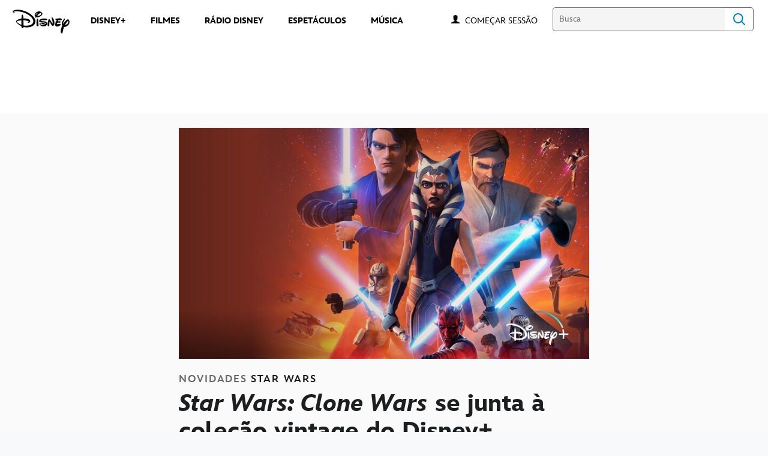

--- FILE ---
content_type: text/html;charset=utf-8
request_url: https://www.disney.com.br/novidades/star-wars-clone-wars-se-junta-a-colecao-vintage-do-disney-plus?int_cmp=novosepisodios_starwars_aventurasdosjovensjedi
body_size: 74160
content:
<!DOCTYPE html>
<!--

    "We keep moving forward, opening up new doors and
      doing new things, because we're curious ...
        and curiosity keeps leading us down new paths."

                              Walt Disney

-->
<html class="no-js" version="HTML+RDFa 1.1" lang="pt-BR">
<head prefix="fb: http://ogp.me/ns/fb# og: http://ogp.me/ns#" dir="ltr">
  <meta name="viewport" content="width=device-width,initial-scale=1">
<link rel="shortcut icon" href="https://static-mh.content.disney.io/matterhorn/assets/favicon-94e3862e7fb9.ico">
<link rel="apple-touch-icon" href="https://static-mh.content.disney.io/matterhorn/assets/apple-touch-icon-2747f4e2a5dd.png">
<link rel="alternate" hreflang="pt-br" href="https://disney.com.br/novidades/star-wars-clone-wars-se-junta-a-colecao-vintage-do-disney-plus">
<link rel="alternate" hreflang="es" href="https://disneylatino.com/novedades/star-wars-clone-wars-se-suma-a-la-coleccion-vintage-de-disney-plus">
<meta name="description" content="A premiada série animada se passa entre os Episódios II e III.">
  
  <script type="text/javascript">this.__dataLayer={"page":{"page_id":"5e4c909c6447097613b25cc1","page_name":"latam:disney.com.br","page_title":"Star Wars: 'Clone Wars' se junta à coleção vintage do Disney+ | Disney Brasil","page_url":"www.disney.com.br/novidades/star-wars-clone-wars-se-junta-a-colecao-vintage-do-disney-plus","platform":"web","slug":"novidades/star-wars-clone-wars-se-junta-a-colecao-vintage-do-disney-plus","story_id":"5e4c909c6447097613b25cc1","vendorFlags":{}},"site":{"baseDomain":"disney.com.br","business_unit":"latam","business_unit_code":"","cms_version":"MH","language":["pt-BR","pt"],"portal":"matterhorn","property_code":"","region":"latam","country":"inc-br","site":"www.disney.com.br","cds":1,"otguid":null,"nsl":"2"},"privacy":{"cds":1}};</script>
  <script src="https://dcf.espn.com/TWDC-DTCI/prod/Bootstrap.js" type="text/javascript"></script>
  <title>Star Wars: &#39;Clone Wars&#39; se junta à coleção vintage do Disney+ | Disney Brasil</title>
  <script src="https://static-mh.content.disney.io/matterhorn/assets/jquery-dc8b911876ec.js" type="text/javascript"></script>
  <meta name="dprivacy.classification" content="ff">
<link rel="preconnect" href="//static-mh.content.disney.io">
<link rel="preconnect" href="//lumiere-a.akamaihd.net">
<link rel="preconnect" href="//kaltura.akamaized.net">
<link rel="preconnect" href="//cdnapisec.kaltura.com">
<link rel="preconnect" href="//a.dilcdn.com">
<link rel="preload" href="https://static-mh.content.disney.io/matterhorn/assets/matterhorn/sans/matterhorn-regular-eed88f0756d6.woff" as="font" type="font/woff" crossorigin="anonymous">
<link rel="preload" href="https://static-mh.content.disney.io/matterhorn/assets/application-50b5947c6f39.css" as="style" type="text/css" crossorigin="anonymous">
<link rel="stylesheet" href="https://static-mh.content.disney.io/matterhorn/assets/application-50b5947c6f39.css" type="text/css">
<link rel="stylesheet" href="https://static-mh.content.disney.io/matterhorn/assets/modules/background_styles-1903f7131478.css" type="text/css">
<link rel="stylesheet" href="https://static-mh.content.disney.io/matterhorn/assets/modules/rich_article-6254735ee895.css" type="text/css">
<link rel="stylesheet" href="https://static-mh.content.disney.io/matterhorn/assets/modules/rich_text-aac3153a7742.css" type="text/css">
<link rel="stylesheet" href="https://static-mh.content.disney.io/matterhorn/assets/modules/headlines-3ec888e41142.css" type="text/css">
<link rel="stylesheet" href="https://static-mh.content.disney.io/matterhorn/assets/modules/links_footer-98f6b9dd34c1.css" type="text/css">
<link rel="stylesheet" href="https://static-mh.content.disney.io/matterhorn/assets/themes/incredibles/modules/rich_article-5910cdbd95c2.css" id="base-theme-styles" class="incredibles"><link rel="stylesheet" href="https://static-mh.content.disney.io/matterhorn/assets/themes/incredibles/modules/rich_text-532b5e51d17a.css" id="base-theme-styles" class="incredibles"><link rel="stylesheet" href="https://static-mh.content.disney.io/matterhorn/assets/themes/incredibles/modules/headlines-bed7cb272465.css" id="base-theme-styles" class="incredibles"><link rel="stylesheet" href="https://static-mh.content.disney.io/matterhorn/assets/themes/incredibles/application-3403f7d29806.css" id="base-theme-styles" class="incredibles">

<link rel="stylesheet" type="text/css" href="https://static-mh.content.disney.io/matterhorn/assets/goc/disneyuschrome-a2b75e306208.css"><link rel="stylesheet" type="text/css" href="https://static-mh.content.disney.io/matterhorn/assets/goc/disneyuschrome-desktop-e34d2438f086.css" media="(min-width: 769px)"><link rel="stylesheet" type="text/css" href="https://static-mh.content.disney.io/matterhorn/assets/goc/disneyuschrome-mobile-39fc724540e9.css" media="(max-width: 768px)"><link rel="stylesheet" type="text/css" href="https://static-mh.content.disney.io/matterhorn/assets/goc/lib/incredibles_search-24807f0c54c2.css"><!--[if lt IE 9]><link rel="stylesheet" type="text/css" href="https://static-mh.content.disney.io/matterhorn/assets/goc/disneyuschrome-desktop-e34d2438f086.css"><![endif]--><style type="text/css">        .goc-icn-login, .goc-icn-login-bar{ background-image:url([data-uri]);  background-size: 32px }
        html.goc-no-data-uri .goc-icn-login, html.goc-no-data-uri .goc-icn-login-bar{ background-image:url(https://lumiere-a.akamaihd.net/v1/images/account-icon_2a4e55a7.png?U=%5Bobject+Object%5D&sc=1) }
        @media (-webkit-min-device-pixel-ratio: 1.5), (min-resolution: 144dpi) {
          .goc-icn-login, .goc-icn-login-bar{ background-image:url([data-uri]); }
        }

@media (-webkit-min-device-pixel-ratio: 1.5), (min-resolution: 144dpi) {
}
.bar-dropdown-content .goc-thumb-link{ height: 500px; }
#goc-desktop-global .goc-desktop:hover .bar-dropdown-content{max-height: 532px;}

@media (-webkit-min-device-pixel-ratio: 1.5), (min-resolution: 144dpi) {
}</style><script type="text/javascript">!function(e){"use strict";var t=e.GOC=e.GOC||{};t.queue=t.queue||[],t.opts=t.opts||{}}(this),GOC.load=function(e,t){"use strict";var n=document,o=n.getElementsByTagName("script")[0],s=n.createElement("script");s.type="text/javascript",s.async="async",s.onload=s.onreadystatechange=function(e,n){var o=this,s=o.readyState,r=o.parentNode;!r||!n&&s&&"complete"!==s&&"loaded"!==s||(r.removeChild(this),!n&&t&&t())},s.src=e,o.parentNode.insertBefore(s,o),s=n=o=null},function(e){"use strict";var t=e.encodeURIComponent;e.GOC.load("//a.dilcdn.com/g/domains/"+t(e.location.hostname)+".js")}(this),function(e){"use strict";var t=e.GOC,n=e.encodeURIComponent;t.defopts=function(e){0===Object.keys(t.opts).length&&(t.opts=e)},t.ao=function(e){var o=[],s=t.opts,r=s.footer;if(s.lang&&o.push("lang="+n(s.lang)),s.cds&&o.push("cds"),s.searchtype&&o.push("searchtype="+n(s.searchtype)),s.hide_desktop_menu&&o.push("hide_desktop_menu"),s.hide_search&&o.push("hide_search"),r)for(var a in r)if(r.hasOwnProperty(a))if("object"==typeof r[a])for(var i in r[a])r[a].hasOwnProperty(i)&&o.push("footer["+a+"]["+i+"]="+encodeURIComponent(r[a][i]));else o.push("footer["+encodeURIComponent(a)+"]="+encodeURIComponent(r[a]));return o.length&&(e+=(e.indexOf("?")<0?"?":"&")+o.join("&")),e}}(this),GOC.css=function(e){"use strict";var t=document,n=t.createElement("style"),o=t.getElementsByTagName("head")[0],s=(o||t).getElementsByTagName("script")[0];e&&(n.setAttribute("type","text/css"),s?s.parentNode.insertBefore(n,s):o.appendChild(n),n.styleSheet?n.styleSheet.cssText=e:n.appendChild(t.createTextNode(e)))},function(e,t){"use strict";var n=e.GOC,o=e.screen,s=e.document,r=s.documentElement,a=function(){var e,n,r,a,i,c=o&&o.fontSmoothingEnabled;if(c!==t)return c;try{for(e=s.createElement("canvas"),e.width=e.height=32,n=e.getContext("2d"),n.textBaseline="top",n.font="32px Arial",n.fillStyle=n.strokeStyle="black",n.fillText("O",0,0),r=0;r<32;r++)for(a=0;a<32;a++)if(255!==(i=n.getImageData(r,a,1,1).data[3])&&0!==i)return!0;return!1}catch(e){return t}},i=function(e){var t=s.createElement("div");t.innerHTML="M",t.style.fontFamily=e,r.insertBefore(t,r.firstChild),r.clientWidth,r.removeChild(t)};n.pf=function(e,t){!0===a()&&(n.css(e),i(t))}}(this),function(e){"use strict";e.GOC.noAnalyticsOnHover=!0}(this);GOC.pf("@font-face{font-family:'Matterhorn';src:url(\"https://static-mh.content.disney.io/matterhorn/assets/m4-7e766c2825c7.eot#\") format(\"eot\"),url(\"https://static-mh.content.disney.io/matterhorn/assets/m4-b366701d6945.woff\") format(\"woff\"),url(\"https://static-mh.content.disney.io/matterhorn/assets/m4-ac909dff444f.ttf\") format(\"truetype\"),url(\"https://static-mh.content.disney.io/matterhorn/assets/m4-3d636e3b4270.svg#Matterhorn\") format(\"svg\");font-weight:400;font-style:normal}\n","Matterhorn");GOC.opts.cds=false;GOC.opts.bg="light";GOC.opts.footer={"comscore":"Disney Entertainment","translations":{"find_us_on":"Curta no"}};GOC.opts.hide_desktop_menu=true;GOC.opts.hide_search=false;GOC.opts.searchtype="incredibles_search";GOC.load("https://static-mh.content.disney.io/matterhorn/assets/goc/disneyuschrome-0dfb00f3aea6.js");GOC.a="//a.dilcdn.com/g/inc-br/home/sac/";GOC.cart="//a.dilcdn.com/g/inc-br/cart/";GOC.incredibles_search="//a.dilcdn.com/g/inc-br/home/incredibles_search/";</script>
<link rel="canonical" href="https://www.disney.com.br/novidades/star-wars-clone-wars-se-junta-a-colecao-vintage-do-disney-plus">
<meta property="fb:app_id" content="542055585939314">
<meta property="og:title" content="Star Wars: &#39;Clone Wars&#39; se junta à coleção vintage do Disney+">
<meta property="og:description" content="A premiada série animada se passa entre os Episódios II e III.">
<meta property="og:type" content="website">
<meta property="og:site_name" content="Disney Brasil">
<meta property="og:url" content="https://www.disney.com.br/novidades/star-wars-clone-wars-se-junta-a-colecao-vintage-do-disney-plus">
<meta property="og:image" content="https://lumiere-a.akamaihd.net/v1/images/eu_clone-wars_hero_r_7ec058b8.jpeg?region=1705%2C2%2C1334%2C1334">
<script type="application/ld+json">{"@context":"http://schema.org","@type":"CollectionPage","description":"A premiada série animada se passa entre os Episódios II e III.","url":"https://www.disney.com.br/novidades/star-wars-clone-wars-se-junta-a-colecao-vintage-do-disney-plus","inLanguage":["pt-BR","pt"],"name":"Star Wars: 'Clone Wars' se junta à coleção vintage do Disney+","mainEntity":{"@context":"http://schema.org","@type":"ItemList","itemListElement":[{"@context":"http://schema.org","@type":"ListItem","url":"https://www.disney.com.br/novidades/novidades/d23-brasil-uma-experiencia-disney-encerrou-hoje-com-um-terceiro-dia-repleto-de-novidades-internacionais-e-producoes-brasileiras","position":1},{"@context":"http://schema.org","@type":"ListItem","url":"https://www.disney.com.br/novidades/novidades/segundo-dia-da-d23-brasil-uma-experiencia-disney-lucasfilm-20th-century-e-marvel-studios","position":2},{"@context":"http://schema.org","@type":"ListItem","url":"https://www.disney.com.br/novidades/novidades/a-d23-brasil-uma-experiencia-disney-surpreendeu-os-fas-em-seu-primeiro-dia","position":3},{"@context":"http://schema.org","@type":"ListItem","url":"https://www.disney.com.br/novidades/novidades/a-d23-brasil-uma-experiencia-disney-esta-chegando","position":4},{"@context":"http://schema.org","@type":"ListItem","url":"https://www.disney.com.br/novidades/novidades/detalhes-da-d23-brasil-uma-experiencia-disney-revelados","position":5},{"@context":"http://schema.org","@type":"ListItem","url":"https://www.disney.com.br/novidades/perguntas-frequentes-faq-d23-brasil","position":6},{"@context":"http://schema.org","@type":"ListItem","url":"https://www.disney.com.br/novidades/novidades/disney-anuncia-data-de-venda-de-ingressos-para-a-d23-brasil","position":7},{"@context":"http://schema.org","@type":"ListItem","url":"https://www.disney.com.br/novidades/novidades/disney-traz-a-experiencia-d23-para-o-brasil-em-novembro-de-2024","position":8},{"@context":"http://schema.org","@type":"ListItem","url":"https://www.disney.com.br/novidades/quiz-qual-dos-elementos-e-voce","position":9},{"@context":"http://schema.org","@type":"ListItem","url":"https://www.disney.com.br/novidades/prepare-se-para-a-nova-temporada-de-loki-com-lendas-da-marvel","position":10}],"numberOfItems":10},"publisher":{"@id":"https://www.disney.com.br/#publisher"},"copyrightHolder":{"@id":"https://www.disney.com.br/#publisher"},"sourceOrganization":{"@id":"https://www.disney.com.br/"},"copyrightYear":2026}</script>
<script type="application/ld+json">{"@context":"http://schema.org","@type":"NewsArticle","headline":"Star Wars: Clone Wars se junta à coleção vintage do Disney+","datePublished":"2022-07-27T08:38:58.000-07:00","dateModified":"2022-07-27T08:38:58.000-07:00","image":"https://lumiere-a.akamaihd.net/v1/images/eu_clone-wars_hero_r_7ec058b8.jpeg?region=1705%2C2%2C1334%2C1334","author":{"@type":"Person","name":""},"publisher":{"@type":"Organization","name":"Disney News","logo":{"@type":"ImageObject","url":null}},"description":"A premiada série animada se passa entre os Episódios II e III.","mainEntityOfPage":"https://www.disney.com.br/novidades/star-wars-clone-wars-se-junta-a-colecao-vintage-do-disney-plus","articleBody":"Os fãs de Star Wars já podem comemorar: chegou ao serviço de streaming um conteúdo bem especial, aguardado pelos fãs de uma galáxia muito, muito distante. A série animada Clone Wars já está no catálogo para quem quer aproveitar um estilo de animação diferente ao longo de episódios intensos e muito curtos.Clone Wars: uma história de Star WarsToda a história da série, criada pelo artista Genndy Tartakovsky, foi reunida em dois volumes repletos de reviravoltas, ação e personagens inesquecíveis. Os fãs do programa, originalmente exibido em 2003, podem reviver eventos entre os Episódios II e III com uma perspectiva diferente em dois filmes de animação imperdíveis.Clone Wars: fazendo história na TVNa época, Clone Wars se tornou a primeira série da franquia desde a estreia de Ewoks, outro programa disponível na plataforma sob o selo Vintage. Com histórias de dois a três minutos e, às vezes, muito pouco diálogo, Clone Wars expande o universo de Anakin, Obi-Wan, Yoda e companhia com histórias emocionantes, grandes revelações e alguns dos guerreiros Sith mais sombrios.A série vencedora do Emmy apresenta um estilo único de animação que permite que a franquia seja vista através de uma nova perspectiva, sempre colocando como papel principal a intensa ação de sabre de luz. Agora chamada de micro-série, é considerada uma das mais importantes produções da Guerra das Estrelas em sua história televisiva, capturando a essência dos quadrinhos e outras grandes histórias de Star Wars.Clone Wars: um universo expandidoApós a série sobre Obi-Wan Kenobi, fica claro que a franquia está no seu melhor momento, com cada vez mais conteúdo disponível no Disney+. O futuro da saga parece muito promissor, tanto no mundo live-action como no animado, com Star Wars: The Bad Batch e todos os conteúdos têm algo a contribuir para essas histórias fantásticas e divertidas.Clone Wars chega ao catálogo do Disney+ em um excelente momento da saga. Os conteúdos Vintage, como Droids ou The Story of the Faithful Wookie, têm seu lugar na plataforma ao lado de Star Wars: A Guerra dos Clones. A série foi originalmente lançada em 2008 e com uma temporada final lançada muito recentemente para encerrar uma das mais importantes histórias deste universo."}</script>
<script type="text/javascript">this.Disney={"portal":"www.disney.com.br","profileBase":null,"locales":["pt-BR","pt"],"didOptions":{"responderPage":"https://www.disney.com.br/_did/","enableTop":false,"langPref":"pt-BR","clientId":"WDI-DISNEYBRASIL.WEB","cssOverride":"","language":"en-US","environment":"prod","redirectUri":"https://www.disney.com.br/auth/callback"},"cto":{"country":"","contentDescription":"","contentType":"","property":"","propertyId":"","buId":"","buCode":"","region":"latam","intBreadcrumbs":"","categoryCode":"latam","account":"wdgintbr","brandSegment":"family","cmsId":"MH","program":"","sponsor":"","siteCode":"disney.com.br","comscorekw":"disneycombr","pageName":"star-wars-clone-wars-se-junta-a-colecao-vintage-do-disney-plus","breadcrumbs":"novidades:star-wars-clone-wars-se-junta-a-colecao-vintage-do-disney-plus"},"market_code":"inc-br","browser_warning_versions":[],"dossierBase":null,"rtl":false,"env":"production","config_bundle_schema_data":{"oneid_version":"v4","video_player_version":"5.5.21","style_theme":"light","classification":{"audience":"family","privacy_law":"none","publisher_v_advertiser":"advertiser","gpc":"2"},"global_site_messaging":{"close_button_display":"button"},"global_no_referrer_exceptions":["disneyplus.com"]},"ctoOptions":null};</script>
<script src="https://static-mh.content.disney.io/matterhorn/assets/head-317bbeaeef25.js" type="text/javascript"></script>
<script type="text/javascript"></script>
<script type="text/javascript">Disney.adSystem='dfp'</script>
<script type="text/javascript">Disney.consentPolicy={}</script>
<script src="https://a.espncdn.com/players/web-player-bundle/5.5.7/espn-web-player-bundle.min.js" type="text/javascript"></script><script src="https://cdn.registerdisney.go.com/v4/OneID.js" type="text/javascript" id="oneid-script" async=""></script>
</head>
<body dir="ltr" data-ad_system="dfp" data-cto-region="latam" >
  <div id="style-pack-theming"><style type="text/css">

   /* base-level page background styles */
    .body-bg{ opacity: 1; }
      .body-bg .main, .body-bg .safety-color{ background-color: #ffffff; }



    
     /* secondary module-level color theme */
      .module.secondary-theme:not(.skip-styles) h1:not(.skip-text-styles), .module.secondary-theme:not(.skip-styles) h1:not(.skip-text-styles) a, .module.secondary-theme:not(.skip-styles) h2:not(.skip-text-styles), .module.secondary-theme:not(.skip-styles) h2 span:not(.skip-text-styles), .module.secondary-theme:not(.skip-styles) h2:not(.skip-text-styles) a, .module.secondary-theme.list_module_featured:not(.skip-styles) h3:not(.skip-text-styles), .module.secondary-theme.list_module_featured:not(.skip-styles) h3:not(.skip-text-styles) a, .module.secondary-theme:not(.skip-styles) .accent-color{ color: #ffffff; }
      .module.secondary-theme:not(.skip-styles) .publish-date:not(.skip-text-styles), .module.secondary-theme:not(.skip-styles) .publish-date-standalone:not(.skip-text-styles), .module.secondary-theme:not(.skip-styles) .category-labels:not(.skip-text-styles) .secondary, .module.secondary-theme:not(.skip-styles) .category-labels:not(.skip-text-styles) .primary, .module.secondary-theme:not(.skip-styles) p:not(.skip-text-styles), .module.secondary-theme:not(.skip-styles) ul:not(.skip-text-styles), .module.secondary-theme:not(.skip-styles) li:not(.skip-text-styles), .module.secondary-theme:not(.skip-styles) ol:not(.skip-text-styles), .module.secondary-theme:not(.skip-styles) .base-color, .module.secondary-theme:not(.skip-styles) .entity-details h3:not(.skip-text-styles), .module.secondary-theme:not(.skip-styles) .entity-container:not(.title-overlay) .entity-details .title, html.no-touch .module.secondary-theme:not(.skip-styles) .entity-container.links-out:not(.skip-hover):not(.title-overlay) .entity-details a:hover .title, .module.secondary-theme:not(.skip-styles) .entity-container:not(.title-overlay) .entity-details .ptitle{ color: #ffffff; }
      .module.secondary-theme:not(.skip-styles) a:not(.skip-text-styles), .module.secondary-theme:not(.skip-styles) a.entity-link:hover h3:not(.skip-text-styles), .module.secondary-theme:not(.skip-styles) .button.transparent:not(.skip-text-styles){ color: #ffffff; }
    /* primary buttons aka first buttons */
    .module.secondary-theme:not(.skip-styles) button.large, .module.secondary-theme:not(.skip-styles) .button.large, .module.secondary-theme:not(.skip-styles) .content-overlay .cta-links-container .cta-item .button.large{
      
      
    }
        /* primary buttons hover state */
    .module.secondary-theme:not(.skip-styles) button.large:hover, .module.secondary-theme:not(.skip-styles) .button.large:hover, .module.secondary-theme:not(.skip-styles) .content-overlay .cta-links-container .cta-item .button.large:hover{
      
      
      
    }
        /* secondary buttons aka second buttons */
    .module.secondary-theme:not(.skip-styles) button.large.secondary, .module.secondary-theme:not(.skip-styles) .button.large.secondary, .module.secondary-theme:not(.skip-styles) .content-overlay .cta-links-container .cta-item .button.large.secondary{
      
      
    }
        /* secondary buttons hover state */
    .module.secondary-theme:not(.skip-styles) button.large.secondary:hover, .module.secondary-theme:not(.skip-styles) .button.large.secondary:hover, .module.secondary-theme:not(.skip-styles) .content-overlay .cta-links-container .cta-item .button.large.secondary:hover{
      
      
      
      
    }
    
  
   /* page-level entity styles */

  </style>
</div>
  <div id="takeover-styles-default"><style type="text/css">
  /* style-pack-configured takeover styles */



  @media screen and (min-width: 1025px){
        .takeover-area .overlay.default .main-color{ background-color: #ffffff; }

        .takeover-area .overlay.default .safety-color .color-block{ background-color: #ffffff;}





      #nav-logo, #nav-local li a, aside.gpt.pushdown, #chrome-controls{ color: #fff; }
      #chrome-controls .chrome-controls-icon{ border-color: transparent #fff #fff transparent; }
      #nav-local li a.active{ color: #b2dfff; }
  }



   
    @media screen and (min-width: 1025px){
      #nav-logo{ background-image: url(https://static-mh.content.disney.io/matterhorn/assets/logos/nav_logo-89193ebe6563.png);}
    }
    @media screen and (-webkit-min-device-pixel-ratio: 1.5) and (min-width: 1025px), screen and (min-resolution: 144dpi) and (min-width: 1025px){
      #nav-logo{ background-image: url(https://static-mh.content.disney.io/matterhorn/assets/logos/nav_logo@2x-25d10ad375dd.png);}
    }
</style>
</div>
  <div id="takeover-styles-module-override"></div>
  <div class="goc-el goc-bg-light  goc-overlay" role="region" aria-labelledby="nav-e" id="goc-menu">
  <div class="goc-bound goc-col">

    <ul id="goc-user-mobile">
      <li class="goc-login goc-dropdown">
      <span class="trigger-menu" data-event="login"><a class="goc-icn-login" href="javascript:void(0);"><u>Começar sessão</u></a></span>
      </li>

      <li class="goc-logout goc-dropdown">
      <span class="trigger-menu" data-event="logout">
        <a class="goc-icn-login" href="javascript:void(0);"><u>Encerrar sessão</u></a>
      </span>
      </li>

    </ul>

    <ul class="menu-section">
      <li class="menu-section-heading"><a href="https://www.disneyplus.com?cid=DTCI-Synergy-DisneyBR-Site-Awareness-LatamOnGoing-BR-DisneyPlus-NA-SSLA-GlobalNav-BRSite-GlobalChrome-NA" tab-index="0" aria-expanded="false" aria-controls="DISNEY+-dropdown" class="goc-mobile goc-icn-0"><u>DISNEY+</u></a></li>
      <ul class="goc-mobile menu-subsection" role="region" aria-labelledby="DISNEY+-control" id="DISNEY+-region">
          <li><a href="https://www.disneyplus.com?cid=DTCI-Site-DisneyBR-Site-Awareness-LatamOnGoing-BR-DisneyPlus-NA-SSLA-GlobalNav-BRSite-GlobalChrome-NA" class="goc-mobile"><u>Assinar o Disney+</u></a></li>
          <li><a href="https://help.disneyplus.com/csp" class="goc-mobile"><u>Central de Ajuda</u></a></li>
          <li><a href="https://www.disney.com.br/disney-plus-beneficios+" class="goc-mobile"><u>Benefícios Disney+</u></a></li>
      </ul>
    </ul>
    <ul class="menu-section">
      <li class="menu-section-heading"><a href="https://tickets.disney.com.br/" tab-index="0" aria-expanded="false" aria-controls="FILMES-dropdown" class="goc-mobile goc-icn-1"><u>FILMES</u></a></li>
      <ul class="goc-mobile menu-subsection" role="region" aria-labelledby="FILMES-control" id="FILMES-region">
      </ul>
    </ul>
    <ul class="menu-section">
      <li class="menu-section-heading"><a href="https://radiodisney.com.br/" tab-index="0" aria-expanded="false" aria-controls="RÁDIO DISNEY-dropdown" class="goc-mobile goc-icn-2"><u>RÁDIO DISNEY</u></a></li>
      <ul class="goc-mobile menu-subsection" role="region" aria-labelledby="RÁDIO-DISNEY-control" id="RÁDIO-DISNEY-region">
      </ul>
    </ul>
    <ul class="menu-section">
      <li class="menu-section-heading"><a href="https://www.disney.com.br/music" tab-index="0" aria-expanded="false" aria-controls="MAIS-dropdown" class="goc-mobile goc-icn-3"><u>MAIS</u></a></li>
      <ul class="goc-mobile menu-subsection" role="region" aria-labelledby="MAIS-control" id="MAIS-region">
          <li><a href="https://www.disney.com.br/music" class="goc-mobile"><u>MÚSICA</u></a></li>
          <li><a href="https://www.disney.com.br/espetaculos" class="goc-mobile"><u>ESPETÁCULOS</u></a></li>
      </ul>
    </ul>

  </div>
</div>
<div id="goc-body" class="goc-main-body">  <button id="goc-skip-nav" class="goc-bg-light goc-el">Skip Navigation</button>
  <div class="goc-el goc-bg-light " id="goc-bar" role="banner">
    <div class="goc-bound" role="navigation" aria-labelledby="goc-desktop-global">
      <ul id="goc-desktop-global" class="goc-desktop-global goc-left " role="list">
              <li class="goc-desktop goc-menu goc-left-0" role="listitem">
                <a class="goc-wide-link" id="disney-image"  href="https://www.disney.com.br/" class="goc-logo-image">
                    <img alt="Disney" src=https://static-mh.content.disney.io/matterhorn/assets/goc/disney_logo_dark@2x-45d70f7dd57b.png class="disney-img" >
                <u>Disney</u></a>
              </li>
              <li class="goc-desktop bar-dropdown" role="listitem">
                <a href="https://www.disneyplus.com?cid=DTCI-Synergy-DisneyBR-Site-Awareness-LatamOnGoing-BR-DisneyPlus-NA-SSLA-GlobalNav-BRSite-GlobalChrome-NA" aria-expanded="false" id="DISNEY+-dropdown" aria-controls="DISNEY+-dropdown" class="bar-dropdown-link link-url"><u>DISNEY+</u></a>
                <div class="bar-dropdown-container" role="region" aria-labelledby="DISNEY+-dropdown" id="DISNEY+-region-desktop">
                  <ul class="bar-dropdown-content">
                        <li class="bar-dropdown-link-wrap">
                          <a href="https://www.disneyplus.com?cid=DTCI-Site-DisneyBR-Site-Awareness-LatamOnGoing-BR-DisneyPlus-NA-SSLA-GlobalNav-BRSite-GlobalChrome-NA" class="bar-dropdown-link child-link "><u>Assinar o Disney+</u></a>
                        </li>
                        <li class="bar-dropdown-link-wrap">
                          <a href="https://help.disneyplus.com/csp" class="bar-dropdown-link child-link "><u>Central de Ajuda</u></a>
                        </li>
                        <li class="bar-dropdown-link-wrap">
                          <a href="https://www.disney.com.br/disney-plus-beneficios" class="bar-dropdown-link child-link "><u>Benefícios Disney+</u></a>
                        </li>
                  </ul>
                </div>
              </li>
              <li class="goc-desktop goc-parks goc-left-2" role="listitem">
                <a class="goc-wide-link"  href="https://tickets.disney.com.br/" class="goc-logo-image">
                   
                <u>FILMES </u></a>
              </li>
              <li class="goc-desktop goc-parks goc-left-3" role="listitem">
                <a class="goc-wide-link"  href="https://radiodisney.com.br/" class="goc-logo-image">
                   
                <u>RÁDIO DISNEY</u></a>
              </li>
              <li class="goc-desktop goc-parks goc-left-4" role="listitem">
                <a class="goc-wide-link"  href="https://www.disney.com.br/espetaculos" class="goc-logo-image">
                   
                <u>ESPETÁCULOS</u></a>
              </li>
              <li class="goc-desktop goc-parks goc-left-5" role="listitem">
                <a class="goc-wide-link"  href="https://www.disney.com.br/music" class="goc-logo-image">
                   
                <u>MÚSICA</u></a>
              </li>
          <li class="goc-desktop bar-dropdown goc-more goc-hidden" role="listitem" id="goc-bar-more-dropdown">
              <a class="more-dropdown-link" tabindex="0"><u>Mais</u></a>
              <div class="bar-dropdown-container" role="region" aria-labelledby="more-control" id="more-region">
                <ul class="bar-dropdown-content" id="more-dropdown-container">
                </ul>
              </div>
          </li>
      </ul>

      <ul id="goc-user">
        <li class="goc-login">
          <span class="goc-icn-login-bar"></span>
          <span class="login-title-link trigger-base" data-event="login" role="button" onclick="">
            <a href="javascript:void(0);" class="login-link"><u>Começar sessão</u></a>
          </span>
        </li>


        <li class="goc-logout">
          <span class="trigger-base" data-event="logout" role="button" onclick="">
            <a href="javascript:void(0);"><u>Encerrar sessão</u></a>
          </span>
      </ul>

      <form class="goc-search" action="//www.disney.com.br/search" method="GET" id="goc-search-container">
        <input type="hidden" name="o" value="home">
        <input type="text" name="q" id="goc-instant-search-input" class="instant-search-input show-overlay" aria-label="Busca" placeholder="Busca">
        <button type="submit" class="bar-search-icon-img ada-el-focus" value="" tabindex="0" aria-label="">
          Search
          <img src="https://static-mh.content.disney.io/matterhorn/assets/goc/inc-search-input-icon-blue-331475a2cf98.svg" alt="search-icon">
        </button>
      </form>
    </div>
  </div>
  <div class="goc-search-overlay"></div>
<div id="goc-nav" class="goc-el goc-bg-light ">
  <a id="goc-logo" title="Disney" href="https://www.disney.com.br/"></a>
  
  <span id="goc-e" role="button" title="Navigate" aria-label=""></span>
</div>
<script type="text/javascript">GOC.queue.push(["trigger","accept:base"]);</script>
  
    <div id="nav-local" class="nav-local exclude-local-chrome  goc-bg-light">
    <div class="bound">
      <button aria-controls="goc-menu" aria-expanded="false" id="nav-e" role="button" title="Navigate"></button>
      <a href="https://www.disney.com.br" aria-label="Disney " title="Disney " class="nav-logo disable_image"
        
          
          id="nav-logo"><img src="https://static-mh.content.disney.io/matterhorn/assets/logos/disney_logo_dark-baa807690db7.png" alt="Disney " height=34 width=83><span></span>
      </a>
      <ul>
      </ul>
        <span id="search_cancel_text">Cancel</span>
    </div>
  </div>

  

    <script src="https://static-mh.content.disney.io/matterhorn/assets/application-4f0d74de975f.js" type="text/javascript"></script>
<script src="https://static-mh.content.disney.io/matterhorn/assets/domains/disney.com.br/application-d41d8cd98f00.js" type="text/javascript"></script>
    <div id="base-bg"
          class="
                 
                 ">
   </div>
    <div id="secondary-bg"
          class="
                 
                 ">
   </div>
    <div id="burger-container" >
      <div class="background-styles ">
          <div class="site-default-gradient">
            <div class="safety-color"></div>
          </div>
      
          <div class="body-bg">
            <div class="safety-color"></div>
            <div class="main"></div>
            <div class="color-fade"></div>
          </div>
      
          <div id="takeover-colors" class="takeover-area">
            <div class="overlay default">
              <div class="safety-color">
                <div class="color-block"></div>
              </div>
              <div class="main-color"></div>
              <div class="repeating repeating-color"></div>
              <div class="fade-out"></div>
            </div>
            <div class="overlay module-override">
              <div class="safety-color">
                <div class="color-block"></div>
              </div>
              <div class="main-color"></div>
              <div class="repeating repeating-color"></div>
              <div class="fade-out"></div>
            </div>
          </div>
      </div>
      <div id="nav-body">
        <div id="main"><article id="burger" class="frozen">
<style type="text/css">

  <!-- /* background_styles module 0-1 */ -->

  
  

  
  
  
  
</style>
        <section class="module background_styles transparent primary-theme light  bun" id="ref-0-1">
          
          <div class="background-styles ">
    <div id="takeover-images" class="takeover-area">
      <div class="overlay default">
        <div class="repeating repeating-image"></div>
        <div class="main-image"></div>
      </div>
      <div class="overlay module-override">
        <div class="repeating repeating-image"></div>
        <div class="main-image"></div>
      </div>
    </div>
</div>

        </section><style type="text/css">

  <!-- /* pushdown module 1-0 */ -->

  
  
    
  
  
  
  
</style>
        <section class="module pushdown  header-left span-full-screen content-span-full-screen primary-theme light  bun" id="ref-1-0">
          
          <div id="nav-pushdown">
  
  
</div>

        </section><style type="text/css">

  <!-- /* inc_rich_article module 1-1 */ -->

   
    #ref-1-1{
    }





    

  

  
  
  
  
</style>
        <section class="module inc_rich_article  span-full-screen content-span-full-screen primary-theme light  " id="ref-1-1">
          
          <div class="bound">


        <div class="featured-image">
                <noscript><img src="https://lumiere-a.akamaihd.net/v1/images/eu_clone-wars_hero_r_7ec058b8.jpeg?region=828,2,2372,1334" alt="Star Wars: &#39;Clone Wars&#39; se junta à coleção vintage do Disney+" width="100%"                        data-width="2372" 
                      data-height="1334" 
                      data-aspect_ratio="0.5624" 
                      data-orientation="landscape" 
                      
                      data-legacy="true"
></noscript>
        </div>

    <div class="headline-area">
          <h5 class="category-labels"><span class="primary">Novidades</span> <span class="secondary">Star Wars</span></h5>

        <h1 ><i>Star Wars: Clone Wars</i> se junta à coleção vintage do Disney+</h1>

    </div>


        <div class="publish-date">27 de julho de 2022</div>

    <div class="article-meta">
        <div class="author-by-line">
          
        </div>
        <div class="publish-date-standalone">27 de julho de 2022</div>
    </div>

    <div class="content-area">

      <div class="text-content rich-text-container full-width-text">
            <div class="summary"><h2><i>A premiada série animada se passa entre os Episódios II e III.</i></h2></div>
          <br><p>Os fãs de <a href="https://disney.com.br/novidades/star-wars-em-que-ordem-ver-os-filmes-e-series-da-franquia"><b class="bolds">Star Wars</b></a> já podem comemorar: chegou ao serviço de streaming um conteúdo bem especial, aguardado pelos fãs de uma galáxia muito, muito distante. A série animada <a href="https://www.disneyplus.com/pt-br/series/star-wars-vintage-clone-wars-2d-micro-series/7UHqaxQ62pSx?cid=DTCI-Synergy-TWDC-Site-Acquisition-DisneyPlus-BR-Starwars-NA-PTBR-ArticleLink-clone_wars-NA"><i><b class="bolds">Clone Wars</b></i></a> já está no catálogo para quem quer aproveitar um estilo de animação diferente ao longo de episódios intensos e muito curtos.</p><p><br></p><div class="media-image media-image-inline"><figure contenteditable="false"><img src="https://lumiere-a.akamaihd.net/v1/images/star-wars-the-clone-wars-e1581360758245-700x329_0c987d6f.jpeg?region=0,0,700,329" id="rte-1658927934766-0-1" alt="Clone Wars " title="Clone Wars " data-alignment="" draggable="false"></figure></div><p></p><h2><b class="bolds"><i><br>Clone Wars</i>: uma história de Star Wars</b></h2><p>Toda a história da série, criada pelo artista <b class="bolds">Genndy Tartakovsky</b>, foi reunida em dois volumes repletos de reviravoltas, ação e personagens inesquecíveis. Os fãs do programa, originalmente exibido em 2003, podem reviver eventos entre os Episódios II e III com uma perspectiva diferente em dois filmes de animação imperdíveis.<br><br></p><h2><b class="bolds"><i>Clone Wars</i>: fazendo história na TV</b></h2><p>Na época, <i><b class="bolds">Clone Wars</b></i> se tornou a primeira série da franquia desde a estreia de <b class="bolds">Ewoks</b>, outro programa disponível na plataforma sob o selo <b class="bolds">Vintage</b>. Com histórias de dois a três minutos e, às vezes, muito pouco diálogo, Clone Wars expande o universo de<b class="bolds"> Anakin, Obi-Wan, Yoda</b> e companhia com histórias emocionantes, grandes revelações e alguns dos<b class="bolds"> guerreiros Sith mais sombrios.</b></p><p>A série vencedora do <b class="bolds">Emmy</b> apresenta um estilo único de animação que permite que a franquia seja vista através de uma nova perspectiva, sempre colocando como papel principal a intensa ação de sabre de luz. Agora chamada de micro-série, é considerada uma das mais importantes produções da Guerra das Estrelas em sua história televisiva, capturando a essência dos quadrinhos e outras grandes histórias de Star Wars.<br><br></p><div class="media-image media-image-inline"><figure contenteditable="false"><img src="https://lumiere-a.akamaihd.net/v1/images/the-clone-wars-returns-hero-mobile-a_f7775a6e.jpeg?region=0,0,1024,626" id="rte-1658928038552-1-2" alt="Clone Wars " title="Clone Wars " data-alignment="" draggable="false"></figure></div><p></p><h2><b class="bolds"><i><br>Clone Wars</i>: um universo expandido</b></h2><p>Após a série sobre <a href="https://disney.com.br/novidades/10-frases-de-obi-wan-kenobi-que-entraram-para-a-historia"><b class="bolds"><i>Obi-Wan Kenobi</i></b></a>, fica claro que a franquia está no seu melhor momento, com cada vez mais conteúdo disponível no Disney+. O futuro da saga parece muito promissor, tanto no mundo live-action como no animado, com <a href="https://disney.com.br/novidades/e-a-realizacao-de-um-sonho-diz-brad-rau-diretor-de-star-wars-the-bad-batch"><i><b class="bolds">Star Wars: The Bad Batch</b></i></a> e todos os conteúdos têm algo a contribuir para essas histórias fantásticas e divertidas.</p><p><a href="https://www.disneyplus.com/es-419/series/star-wars-vintage-clone-wars-2d-micro-series/7UHqaxQ62pSx?cid=DTCI-Synergy-TWDC-Site-Acquisition-DisneyPlus-BR-Starwars-NA-PTBR-ArticleLink-clone_wars-NA"><b class="bolds"><i>Clone Wars </i></b></a>chega ao catálogo do Disney+ em um excelente momento da saga. Os conteúdos Vintage, como <b class="bolds">Droids</b> ou <i><b class="bolds">The Story of the Faithful Wookie</b></i>, têm seu lugar na plataforma ao lado de<i><b class="bolds"> Star Wars: A Guerra dos Clones</b></i>. A série foi originalmente lançada em 2008 e com uma temporada final lançada muito recentemente para encerrar uma das mais importantes histórias deste universo.</p>
      </div>


    </div>
</div>


        </section><style type="text/css">

  <!-- /* pushdown module 1-2 */ -->

  
  
    
  
  
  
  
</style>
        <section class="module pushdown  header-left span-full-screen content-span-full-screen primary-theme light  bun" id="ref-1-2">
          
          <div id="nav-pushdown">
  
  
</div>

        </section><style type="text/css">

  <!-- /* rich_text module 1-3 */ -->

   
    #ref-1-3{
    }





    

  
    
  
  
  
  
</style>
        <section class="module rich_text  header-left span-full-screen content-span-full-screen primary-theme light  " id="ref-1-3">
          

  <div class="bound ">
    
    <div class="rich-text-container">
      

        

        <div class="rich_text_body rich-text-enabled">
          <div class="rich-text-output" tabindex="0"><h4 style="text-align: center;">Quer receber todas as novidades de Star Wars?</h4></div>
              <div class="cta-links-container align-buttons-center " data-cta-type="button">
                  <span  class="cta-item " data-title="CADASTRE-SE AQUI">
                    <span class="btn-container">
                      
                      <a href="javascript:void(0);"
                        class="button large blue cta-link ada-el-focus
                               
                               
                               
                               
                              "
                        role="button"
                        data-title="CADASTRE-SE AQUI"
                        
                        data-event-link="newsletter"
                        data-context="newsletter"
                        data-source="Novedades"
                        data-nrt-promotion-id="LucasFilm"
                        data-oneid-meta-data=",Button,Quer receber todas as novidades de Star Wars?"
                        
                        
                        
                      >
                      
                        CADASTRE-SE AQUI
                      </a>
                    </span>
                  </span>
              </div>
        </div>
    </div>
  </div>

        </section><style type="text/css">

  <!-- /* headlines module 1-4 */ -->

   
    #ref-1-4{
    }





    

  

  
  
  
  
</style>
        <section class="module headlines  content-span-full-screen primary-theme light  " id="ref-1-4">
          
          <div class="bound   ">
  

    <li class="article lazy-deferred lazy-load">
      <div class="text-content">
          <div class="category-labels">
            <span class="primary">NOVIDADES</span>
            <span class="secondary">D23</span></div>

          <a href="https://www.disney.com.br/novidades/novidades/d23-brasil-uma-experiencia-disney-encerrou-hoje-com-um-terceiro-dia-repleto-de-novidades-internacionais-e-producoes-brasileiras" data-title="D23 Brasil - Uma Experiência Disney encerrou hoje com um terceiro dia repleto de novidades internacionais e produções brasileiras"
>
            <h3 class="article-title"><i><b><strong>D23 BRASIL - UMA EXPERIÊNCIA DISNEY</strong></b></i><b><strong> ENCERROU HOJE</strong></b><i><b><strong> </strong></b></i><b><strong>COM UM TERCEIRO DIA REPLETO DE NOVIDADES INTERNACIONAIS E PRODUÇÕES BRASILEIRAS</strong></b><span style="overflow-wrap: break-word;">
</span></h3>
          </a>

        <p class="publish-date" >10 de novembro de 2024</p>
        <p class="publish-date-news longDate">10 de novembro de 2024</p>
        <p class="publish-date-news shortDate">10 de nov</p>
      </div>

    <a href="https://www.disney.com.br/novidades/novidades/d23-brasil-uma-experiencia-disney-encerrou-hoje-com-um-terceiro-dia-repleto-de-novidades-internacionais-e-producoes-brasileiras" class="ada-el-focus" data-title="D23 Brasil - Uma Experiência Disney encerrou hoje com um terceiro dia repleto de novidades internacionais e produções brasileiras"
 tabindex="-1">
        <span class=" featured-image">
        </span>
    </a>

  </li>  <li class="article lazy-deferred lazy-load">
      <div class="text-content">
          <div class="category-labels">
            <span class="primary">NOVIDADES</span>
            <span class="secondary">D23</span></div>

          <a href="https://www.disney.com.br/novidades/novidades/segundo-dia-da-d23-brasil-uma-experiencia-disney-lucasfilm-20th-century-e-marvel-studios" data-title="No segundo dia da D23 Brasil – Uma Experiência Disney, Lucasfilm, 20th Century e Marvel Studios revelaram prévias e novidades dos seus próximos lançamentos"
>
            <h3 class="article-title"><b><strong>NO SEGUNDO DIA DA </strong></b><i><b><strong>D23 BRASIL – UMA EXPERIÊNCIA DISNEY </strong></b></i><b><strong>LUCASFILM, 20TH CENTURY E MARVEL STUDIOS REVELARAM </strong></b><b><strong>PRÉVIAS E NOVIDADES DOS SEUS PRÓXIMOS LANÇAMENTOS</strong></b><span style="overflow-wrap: break-word;">
</span></h3>
          </a>

        <p class="publish-date" >9 de novembro de 2024</p>
        <p class="publish-date-news longDate">9 de novembro de 2024</p>
        <p class="publish-date-news shortDate">9 de nov</p>
      </div>

    <a href="https://www.disney.com.br/novidades/novidades/segundo-dia-da-d23-brasil-uma-experiencia-disney-lucasfilm-20th-century-e-marvel-studios" class="ada-el-focus" data-title="No segundo dia da D23 Brasil – Uma Experiência Disney, Lucasfilm, 20th Century e Marvel Studios revelaram prévias e novidades dos seus próximos lançamentos"
 tabindex="-1">
        <span class=" featured-image">
        </span>
    </a>

  </li>  <li class="article lazy-deferred lazy-load">
      <div class="text-content">
          <div class="category-labels">
            <span class="primary">NOVIDADES</span>
            <span class="secondary">D23</span></div>

          <a href="https://www.disney.com.br/novidades/novidades/a-d23-brasil-uma-experiencia-disney-surpreendeu-os-fas-em-seu-primeiro-dia" data-title="A D23 Brasil – Uma Experiência Disney surpreendeu os fãs em seu primeiro dia"
>
            <h3 class="article-title"><b><strong>A D23 BRASIL – UMA EXPERIÊNCIA DISNEY SURPREENDEU OS FÃS EM SEU PRIMEIRO DIA COM NOVIDADES, APRESENTAÇÕES E PRODUTOS EXCLUSIVOS NO TRANSAMÉRICA EXPO CENTER EM SÃO PAULO</strong></b></h3>
          </a>

        <p class="publish-date" >8 de novembro de 2024</p>
        <p class="publish-date-news longDate">8 de novembro de 2024</p>
        <p class="publish-date-news shortDate">8 de nov</p>
      </div>

    <a href="https://www.disney.com.br/novidades/novidades/a-d23-brasil-uma-experiencia-disney-surpreendeu-os-fas-em-seu-primeiro-dia" class="ada-el-focus" data-title="A D23 Brasil – Uma Experiência Disney surpreendeu os fãs em seu primeiro dia"
 tabindex="-1">
        <span class=" featured-image">
        </span>
    </a>

  </li>  <li class="article lazy-deferred lazy-load">
      <div class="text-content">
          <div class="category-labels">
            <span class="primary">NOVIDADES</span>
            <span class="secondary">D23</span></div>

          <a href="https://www.disney.com.br/novidades/novidades/a-d23-brasil-uma-experiencia-disney-esta-chegando" data-title="A D23 Brasil – Uma Experiência Disney está chegando"
>
            <h3 class="article-title"><b style="font-size: 20px;"><strong style="font-size: 20px;">A D23 BRASIL – UMA EXPERIÊNCIA DISNEY ESTÁ CHEGANDO</strong></b></h3>
          </a>

        <p class="publish-date" >21 de outubro de 2024</p>
        <p class="publish-date-news longDate">21 de outubro de 2024</p>
        <p class="publish-date-news shortDate">21 de out</p>
      </div>

    <a href="https://www.disney.com.br/novidades/novidades/a-d23-brasil-uma-experiencia-disney-esta-chegando" class="ada-el-focus" data-title="A D23 Brasil – Uma Experiência Disney está chegando"
 tabindex="-1">
        <span class=" featured-image">
        </span>
    </a>

  </li>  <li class="article lazy-deferred lazy-load">
      <div class="text-content">
          <div class="category-labels">
            <span class="primary">NOVIDADES</span>
            <span class="secondary">D23</span></div>

          <a href="https://www.disney.com.br/novidades/novidades/detalhes-da-d23-brasil-uma-experiencia-disney-revelados" data-title="Detalhes da D23 Brasil - Uma Experiência Disney revelados"
>
            <h3 class="article-title"><b style="font-size: 20px;"><strong style="font-size: 20px;">DETALHES DA D23 BRASIL - UMA EXPERIÊNCIA DISNEY REVELADOS</strong></b></h3>
          </a>

        <p class="publish-date" >21 de outubro de 2024</p>
        <p class="publish-date-news longDate">21 de outubro de 2024</p>
        <p class="publish-date-news shortDate">21 de out</p>
      </div>

    <a href="https://www.disney.com.br/novidades/novidades/detalhes-da-d23-brasil-uma-experiencia-disney-revelados" class="ada-el-focus" data-title="Detalhes da D23 Brasil - Uma Experiência Disney revelados"
 tabindex="-1">
        <span class=" featured-image">
        </span>
    </a>

  </li>  <li class="article lazy-deferred lazy-load">
      <div class="text-content">
          <div class="category-labels">
            <span class="primary">NOVIDADES</span>
            <span class="secondary">D23</span></div>

          <a href="https://www.disney.com.br/novidades/perguntas-frequentes-faq-d23-brasil" data-title="Perguntas Frequentes | FAQ | D23 Brasil - Uma Experiência Disney"
>
            <h3 class="article-title"><span style="font-size: 32px;">PERGUNTAS FREQUENTES</span><br><span style="font-size: 32px;">(F.A.Q. – FREQUENTLY ASKED QUESTIONS)</span></h3>
          </a>

        <p class="publish-date" >3 de junho de 2024</p>
        <p class="publish-date-news longDate">3 de junho de 2024</p>
        <p class="publish-date-news shortDate">3 de jun</p>
      </div>

    <a href="https://www.disney.com.br/novidades/perguntas-frequentes-faq-d23-brasil" class="ada-el-focus" data-title="Perguntas Frequentes | FAQ | D23 Brasil - Uma Experiência Disney"
 tabindex="-1">
        <span class=" featured-image">
        </span>
    </a>

  </li>  <li class="article lazy-deferred lazy-load">
      <div class="text-content">
          <div class="category-labels">
            <span class="primary">NOVIDADES</span>
            <span class="secondary">D23</span></div>

          <a href="https://www.disney.com.br/novidades/novidades/disney-anuncia-data-de-venda-de-ingressos-para-a-d23-brasil" data-title="Disney anuncia data de venda de ingressos para a D23 Brasil - Uma Experiência Disney"
>
            <h3 class="article-title"><span style="font-size: 32px;">DISNEY ANUNCIA DATA DE VENDA DE INGRESSOS PARA A D23 BRASIL - UMA EXPERIÊNCIA DISNEY</span></h3>
          </a>

        <p class="publish-date" >3 de junho de 2024</p>
        <p class="publish-date-news longDate">3 de junho de 2024</p>
        <p class="publish-date-news shortDate">3 de jun</p>
      </div>

    <a href="https://www.disney.com.br/novidades/novidades/disney-anuncia-data-de-venda-de-ingressos-para-a-d23-brasil" class="ada-el-focus" data-title="Disney anuncia data de venda de ingressos para a D23 Brasil - Uma Experiência Disney"
 tabindex="-1">
        <span class=" featured-image">
        </span>
    </a>

  </li>  <li class="article lazy-deferred lazy-load">
      <div class="text-content">
          <div class="category-labels">
            <span class="primary">NOVIDADES</span>
            <span class="secondary">D23</span></div>

          <a href="https://www.disney.com.br/novidades/novidades/disney-traz-a-experiencia-d23-para-o-brasil-em-novembro-de-2024" data-title="Disney traz a experiência D23 para o Brasil em Novembro de 2024"
>
            <h3 class="article-title">Disney traz a experiência D23 para o Brasil em Novembro de 2024</h3>
          </a>

        <p class="publish-date" >11 de janeiro de 2024</p>
        <p class="publish-date-news longDate">11 de janeiro de 2024</p>
        <p class="publish-date-news shortDate">11 de jan</p>
      </div>

    <a href="https://www.disney.com.br/novidades/novidades/disney-traz-a-experiencia-d23-para-o-brasil-em-novembro-de-2024" class="ada-el-focus" data-title="Disney traz a experiência D23 para o Brasil em Novembro de 2024"
 tabindex="-1">
        <span class=" featured-image">
        </span>
    </a>

  </li>  <li class="article lazy-deferred lazy-load">
      <div class="text-content">
          <div class="category-labels">
            <span class="primary">Novidades</span>
            <span class="secondary">Disney+</span></div>

          <a href="https://www.disney.com.br/novidades/quiz-qual-dos-elementos-e-voce" data-title="Quiz: Qual dos Elementos é você?"
>
            <h3 class="article-title">Quiz: Qual dos <i>Elementos </i>é você?</h3>
          </a>

        <p class="publish-date" >30 de setembro de 2023</p>
        <p class="publish-date-news longDate">30 de setembro de 2023</p>
        <p class="publish-date-news shortDate">30 de set</p>
      </div>

    <a href="https://www.disney.com.br/novidades/quiz-qual-dos-elementos-e-voce" class="ada-el-focus" data-title="Quiz: Qual dos Elementos é você?"
 tabindex="-1">
        <span class=" featured-image">
        </span>
    </a>

  </li>  <li class="article lazy-deferred lazy-load">
      <div class="text-content">
          <div class="category-labels">
            <span class="primary">Novidades</span>
            <span class="secondary">Marvel Insider</span></div>

          <a href="https://www.disney.com.br/novidades/prepare-se-para-a-nova-temporada-de-loki-com-lendas-da-marvel" data-title="Prepare-se para a nova temporada de Loki com LENDAS da Marvel"
>
            <h3 class="article-title">Prepare-se para a nova temporada de <i>Loki </i>com <i>LENDAS da Marvel</i></h3>
          </a>

        <p class="publish-date" >29 de setembro de 2023</p>
        <p class="publish-date-news longDate">29 de setembro de 2023</p>
        <p class="publish-date-news shortDate">29 de set</p>
      </div>

    <a href="https://www.disney.com.br/novidades/prepare-se-para-a-nova-temporada-de-loki-com-lendas-da-marvel" class="ada-el-focus" data-title="Prepare-se para a nova temporada de Loki com LENDAS da Marvel"
 tabindex="-1">
        <span class=" featured-image">
        </span>
    </a>

  </li>

  <div class="show_more_container">
    <button class="show_more blue button large" role="button">
      <span class="label">Ver mais</span><span class="spinner"></span>
    </button>
  </div>
</div>

        </section><style type="text/css">

  <!-- /* links_footer module 1-5 */ -->

  
   
    #ref-1-5{
      background-color: #ffffff;
      background-image: none;
    }


  
  
  
  
</style>
        <section class="module links_footer  no-top-padding no-bottom-padding no-left-padding no-right-padding preserve-top-border skip-bottom-border preserve-padding span-full-screen content-span-full-screen primary-theme light  " id="ref-1-5">
          
  <div class="bound linksfooter">
          <a aria-label="disney" class="link_footer logo brand-logo-disney aw-independent" href=""
             "></a>
    <div class="footer-menus">
      <div class="menu-primary">
        <nav role="navigation" aria-label="Primary footer menu">
          <ul>
              <li>
                <a href="https://www.disneyplus.com/?cid=DTCI-Site-DisneyBR-Site-Awareness-LatamOnGoing-BR-DisneyPlus-NA-SSLA-GlobalNav-BRSite-GlobalChrome-NA"
                   
                    data-age="13"
                   class="link_footer aw-independent "
                   >DISNEY+</a>
              </li>
              <li>
                <a href="https://tickets.disney.com.br/"
                   
                   
                   class="link_footer aw-independent "
                   >FILMES</a>
              </li>
              <li>
                <a href="https://radiodisney.com.br/"
                   
                   
                   class="link_footer aw-independent "
                   >RÁDIO DISNEY</a>
              </li>
              <li>
                <a href="https://www.disney.com.br/espetaculos"
                   
                   
                   class="link_footer aw-independent "
                   >ESPETÁCULOS</a>
              </li>
              <li>
                <a href=""
                   
                   
                   class="link_footer aw-independent "
                   >MÚSICA</a>
              </li>
              <li>
                <a href="https://www.disneylatino.com/"
                   
                   
                   class="link_footer aw-independent "
                   >DISNEY LATINO</a>
              </li>
          </ul>
        </nav>
          <nav class="secondary" role="navigation" aria-label="Secondary footer menu">
            <ul>
            </ul>
          </nav>
      </div>
        <div class="menu-social">
          <nav role="navigation" aria-label="Social media menu" class="social">
            <div class="social-prompt"></div>
            <ul>
            </ul>
          </nav>
        </div>
    </div>
    <div class="links-footer-copyright"></div>
  </div>

        </section>
</article>
<script type="text/javascript">this.Grill?Grill.burger={"title":"Star Wars: 'Clone Wars' se junta à coleção vintage do Disney+ | Disney Brasil","cto":{"country":"","contentDescription":"","contentType":"","property":"","propertyId":"","buId":"","buCode":"","region":"latam","intBreadcrumbs":"","categoryCode":"latam","account":"wdgintbr","brandSegment":"family","cmsId":"MH","program":"","sponsor":"","siteCode":"disney.com.br","comscorekw":"disneycombr","pageName":"star-wars-clone-wars-se-junta-a-colecao-vintage-do-disney-plus","breadcrumbs":"novidades:star-wars-clone-wars-se-junta-a-colecao-vintage-do-disney-plus"},"cds":0,"pda":true,"href":"https://www.disney.com.br/novidades/star-wars-clone-wars-se-junta-a-colecao-vintage-do-disney-plus","stack":[{"view":"background_styles","ref":"0-1","type":"","count":0,"visibility":null,"title":null,"data":[],"translations":{"see_all":"See All","show_more":"Show More","share":"Share","embed":"Embed","quick_link":"Quick Link","of":"of","loading":"Loading","take_quiz":"Take Quiz","progress_bar":"Progress Bar","all":"All","images":"images","find_us_on":"Curta no"},"style_options":{"active_theme":"primary","additional_style_classes":["primary-theme","light"]}},{"view":"pushdown","ref":"1-0","type":"","count":0,"visibility":{"allowed_regions":[],"disallowed_regions":[],"invisible_device_types":[]},"title":null,"data":[],"translations":{"see_all":"See All","show_more":"Show More","share":"Share","embed":"Embed","quick_link":"Quick Link","of":"of","loading":"Loading","take_quiz":"Take Quiz","progress_bar":"Progress Bar","all":"All","images":"images","find_us_on":"Curta no"},"style_options":{"default_color_theme":"light","images":{},"header_text_alignment":"left","fullscreen":true,"fullscreen_content":true,"image_assets":{},"color_theme":"light","active_theme":"primary","additional_style_classes":["header-left","span-full-screen","content-span-full-screen","primary-theme","light"]}},{"view":"inc_rich_article","ref":"1-1","type":"articlepage","count":1,"visibility":{"allowed_regions":[],"disallowed_regions":[],"invisible_device_types":[]},"title":null,"data":[{"authors":[],"primary_category":null,"author_by_line":"","company":null,"text_content":{"headline_stripped":"\u003ci\u003eStar Wars: Clone Wars\u003c/i\u003e se junta à coleção vintage do Disney+","headline":"\u003ch2\u003e\u003ci\u003eStar Wars: Clone Wars\u003c/i\u003e se junta à coleção vintage do Disney+\u003c/h2\u003e","summary_stripped":"\u003ci\u003eA premiada série animada se passa entre os Episódios II e III.\u003c/i\u003e","summary":"\u003ch2\u003e\u003ci\u003eA premiada série animada se passa entre os Episódios II e III.\u003c/i\u003e\u003c/h2\u003e","main_content":"\u003cbr\u003e\u003cp\u003eOs fãs de \u003ca href=\"https://disney.com.br/novidades/star-wars-em-que-ordem-ver-os-filmes-e-series-da-franquia\"\u003e\u003cb class=\"bolds\"\u003eStar Wars\u003c/b\u003e\u003c/a\u003e já podem comemorar: chegou ao serviço de streaming um conteúdo bem especial, aguardado pelos fãs de uma galáxia muito, muito distante. A série animada \u003ca href=\"https://www.disneyplus.com/pt-br/series/star-wars-vintage-clone-wars-2d-micro-series/7UHqaxQ62pSx?cid=DTCI-Synergy-TWDC-Site-Acquisition-DisneyPlus-BR-Starwars-NA-PTBR-ArticleLink-clone_wars-NA\"\u003e\u003ci\u003e\u003cb class=\"bolds\"\u003eClone Wars\u003c/b\u003e\u003c/i\u003e\u003c/a\u003e já está no catálogo para quem quer aproveitar um estilo de animação diferente ao longo de episódios intensos e muito curtos.\u003c/p\u003e\u003cp\u003e\u003cbr\u003e\u003c/p\u003e\u003cdiv class=\"media-image media-image-inline\"\u003e\u003cfigure contenteditable=\"false\"\u003e\u003cimg src=\"https://lumiere-a.akamaihd.net/v1/images/star-wars-the-clone-wars-e1581360758245-700x329_0c987d6f.jpeg?region=0,0,700,329\" id=\"rte-1658927934766-0-1\" alt=\"Clone Wars \" title=\"Clone Wars \" data-alignment=\"\" draggable=\"false\"\u003e\u003c/figure\u003e\u003c/div\u003e\u003cp\u003e\u003c/p\u003e\u003ch2\u003e\u003cb class=\"bolds\"\u003e\u003ci\u003e\u003cbr\u003eClone Wars\u003c/i\u003e: uma história de Star Wars\u003c/b\u003e\u003c/h2\u003e\u003cp\u003eToda a história da série, criada pelo artista \u003cb class=\"bolds\"\u003eGenndy Tartakovsky\u003c/b\u003e, foi reunida em dois volumes repletos de reviravoltas, ação e personagens inesquecíveis. Os fãs do programa, originalmente exibido em 2003, podem reviver eventos entre os Episódios II e III com uma perspectiva diferente em dois filmes de animação imperdíveis.\u003cbr\u003e\u003cbr\u003e\u003c/p\u003e\u003ch2\u003e\u003cb class=\"bolds\"\u003e\u003ci\u003eClone Wars\u003c/i\u003e: fazendo história na TV\u003c/b\u003e\u003c/h2\u003e\u003cp\u003eNa época, \u003ci\u003e\u003cb class=\"bolds\"\u003eClone Wars\u003c/b\u003e\u003c/i\u003e se tornou a primeira série da franquia desde a estreia de \u003cb class=\"bolds\"\u003eEwoks\u003c/b\u003e, outro programa disponível na plataforma sob o selo \u003cb class=\"bolds\"\u003eVintage\u003c/b\u003e. Com histórias de dois a três minutos e, às vezes, muito pouco diálogo, Clone Wars expande o universo de\u003cb class=\"bolds\"\u003e Anakin, Obi-Wan, Yoda\u003c/b\u003e e companhia com histórias emocionantes, grandes revelações e alguns dos\u003cb class=\"bolds\"\u003e guerreiros Sith mais sombrios.\u003c/b\u003e\u003c/p\u003e\u003cp\u003eA série vencedora do \u003cb class=\"bolds\"\u003eEmmy\u003c/b\u003e apresenta um estilo único de animação que permite que a franquia seja vista através de uma nova perspectiva, sempre colocando como papel principal a intensa ação de sabre de luz. Agora chamada de micro-série, é considerada uma das mais importantes produções da Guerra das Estrelas em sua história televisiva, capturando a essência dos quadrinhos e outras grandes histórias de Star Wars.\u003cbr\u003e\u003cbr\u003e\u003c/p\u003e\u003cdiv class=\"media-image media-image-inline\"\u003e\u003cfigure contenteditable=\"false\"\u003e\u003cimg src=\"https://lumiere-a.akamaihd.net/v1/images/the-clone-wars-returns-hero-mobile-a_f7775a6e.jpeg?region=0,0,1024,626\" id=\"rte-1658928038552-1-2\" alt=\"Clone Wars \" title=\"Clone Wars \" data-alignment=\"\" draggable=\"false\"\u003e\u003c/figure\u003e\u003c/div\u003e\u003cp\u003e\u003c/p\u003e\u003ch2\u003e\u003cb class=\"bolds\"\u003e\u003ci\u003e\u003cbr\u003eClone Wars\u003c/i\u003e: um universo expandido\u003c/b\u003e\u003c/h2\u003e\u003cp\u003eApós a série sobre \u003ca href=\"https://disney.com.br/novidades/10-frases-de-obi-wan-kenobi-que-entraram-para-a-historia\"\u003e\u003cb class=\"bolds\"\u003e\u003ci\u003eObi-Wan Kenobi\u003c/i\u003e\u003c/b\u003e\u003c/a\u003e, fica claro que a franquia está no seu melhor momento, com cada vez mais conteúdo disponível no Disney+. O futuro da saga parece muito promissor, tanto no mundo live-action como no animado, com \u003ca href=\"https://disney.com.br/novidades/e-a-realizacao-de-um-sonho-diz-brad-rau-diretor-de-star-wars-the-bad-batch\"\u003e\u003ci\u003e\u003cb class=\"bolds\"\u003eStar Wars: The Bad Batch\u003c/b\u003e\u003c/i\u003e\u003c/a\u003e e todos os conteúdos têm algo a contribuir para essas histórias fantásticas e divertidas.\u003c/p\u003e\u003cp\u003e\u003ca href=\"https://www.disneyplus.com/es-419/series/star-wars-vintage-clone-wars-2d-micro-series/7UHqaxQ62pSx?cid=DTCI-Synergy-TWDC-Site-Acquisition-DisneyPlus-BR-Starwars-NA-PTBR-ArticleLink-clone_wars-NA\"\u003e\u003cb class=\"bolds\"\u003e\u003ci\u003eClone Wars \u003c/i\u003e\u003c/b\u003e\u003c/a\u003echega ao catálogo do Disney+ em um excelente momento da saga. Os conteúdos Vintage, como \u003cb class=\"bolds\"\u003eDroids\u003c/b\u003e ou \u003ci\u003e\u003cb class=\"bolds\"\u003eThe Story of the Faithful Wookie\u003c/b\u003e\u003c/i\u003e, têm seu lugar na plataforma ao lado de\u003ci\u003e\u003cb class=\"bolds\"\u003e Star Wars: A Guerra dos Clones\u003c/b\u003e\u003c/i\u003e. A série foi originalmente lançada em 2008 e com uma temporada final lançada muito recentemente para encerrar uma das mais importantes histórias deste universo.\u003c/p\u003e"},"publish_date":"27 de julho de 2022","publish_date_short":"27 de jul","content_date":"2022-07-27T08:38:58-07:00","publish_date_diff":"1277 days ago","image_assets":{"featured_image":{"src":"https://lumiere-a.akamaihd.net/v1/images/eu_clone-wars_hero_r_7ec058b8.jpeg?region=0,0,3200,1279","base_src":"https://lumiere-a.akamaihd.net/v1/images/eu_clone-wars_hero_r_7ec058b8.jpeg","width":3200,"height":1279,"aspect_ratio":0.3997,"aspect_ratio_pct":"39.97%","orientation":"landscape","half_width":1600,"half_height":640,"alt_text":"Clone wars"},"featured_image_16x9":{"src":"https://lumiere-a.akamaihd.net/v1/images/eu_clone-wars_hero_r_7ec058b8.jpeg?region=828,2,2372,1334","base_src":"https://lumiere-a.akamaihd.net/v1/images/eu_clone-wars_hero_r_7ec058b8.jpeg","width":2372,"height":1334,"aspect_ratio":0.5624,"aspect_ratio_pct":"56.24%","orientation":"landscape","half_width":1186,"half_height":667},"featured_image_1x1":{"src":"https://lumiere-a.akamaihd.net/v1/images/eu_clone-wars_hero_r_7ec058b8.jpeg?region=1705,2,1334,1334","base_src":"https://lumiere-a.akamaihd.net/v1/images/eu_clone-wars_hero_r_7ec058b8.jpeg","width":1334,"height":1334,"aspect_ratio":1.0,"aspect_ratio_pct":"100.0%","orientation":"landscape","half_width":667,"half_height":667}},"featured_image":{"src":"https://lumiere-a.akamaihd.net/v1/images/eu_clone-wars_hero_r_7ec058b8.jpeg?region=1705,2,1334,1334","base_src":"https://lumiere-a.akamaihd.net/v1/images/eu_clone-wars_hero_r_7ec058b8.jpeg","width":1334,"height":1334,"aspect_ratio":1.0,"aspect_ratio_pct":"100.0%","orientation":"landscape","half_width":667,"half_height":667},"category_labels":{"primary":"Novidades","secondary":"Star Wars"},"page_status_label":"Publicado","rich_title":"\u003ch2\u003e\u003ci\u003eStar Wars: Clone Wars\u003c/i\u003e se junta à coleção vintage do Disney+\u003c/h2\u003e","rich_desc":"\u003ch2\u003e\u003ci\u003eA premiada série animada se passa entre os Episódios II e III.\u003c/i\u003e\u003c/h2\u003e","thumb":"https://lumiere-a.akamaihd.net/v1/images/eu_clone-wars_hero_r_7ec058b8.jpeg?region=0%2C0%2C3200%2C1279","publish_time":"08:38 am","suppress_featured_image":false,"display_copy_article":null,"inc_tags":[{"type":"inc_tag","id":"5a5609896b49da8fa60f605f","title":"Novidades","description":null,"created_at":"2020-05-11T07:59:39-07:00","updated_at":"2020-05-11T07:59:39-07:00","primary_image_url":null,"primary_image_alt_text":null},{"type":"inc_tag","id":"5c174a1d322324f0fca3d2c0","title":"star wars","description":null,"created_at":"2021-05-03T15:39:18-07:00","updated_at":"2021-05-03T15:39:18-07:00","primary_image_url":null,"primary_image_alt_text":null},{"type":"inc_tag","id":"5aa69ae15d31fecf258c8ffc","title":"Disney+","description":"","created_at":"2020-07-14T09:55:52-07:00","updated_at":"2020-07-14T09:55:52-07:00","primary_image_url":null,"primary_image_alt_text":null}],"id":"5e4c909c6447097613b25cc1","slug":"star-wars-clone-wars-se-junta-a-colecao-vintage-do-disney","entity_type":"articlepage","entity_config":{"rounded_corners":"default","thumb_outline":true,"aspect_ratio":"4x3","button_cta":"more_info","details_visibility":"default"},"title":"Star Wars: 'Clone Wars' se junta à coleção vintage do Disney+","featured_entity_translation":"Featured Content","description":"\u003ch2\u003e\u003ci\u003eA premiada série animada se passa entre os Episódios II e III.\u003c/i\u003e\u003c/h2\u003e","short_desc":"\u003ch2\u003e\u003ci\u003eA premiada série animada se passa entre os Episódios II e III.\u003c/i\u003e\u003c/h2\u003e","dynamic_desc":"\u003ch2\u003e\u003ci\u003eA premiada série animada se passa entre os Episódios II e III.\u003c/i\u003e\u003c/h2\u003e","cta_button_title":"See More","images":{"featured_image":"https://lumiere-a.akamaihd.net/v1/images/eu_clone-wars_hero_r_7ec058b8.jpeg?region=0%2C0%2C3200%2C1279","featured_image_16x9":"https://lumiere-a.akamaihd.net/v1/images/eu_clone-wars_hero_r_7ec058b8.jpeg?region=828%2C2%2C2372%2C1334","featured_image_1x1":"https://lumiere-a.akamaihd.net/v1/images/eu_clone-wars_hero_r_7ec058b8.jpeg?region=1705%2C2%2C1334%2C1334"},"thumb_data":{"src":"https://lumiere-a.akamaihd.net/v1/images/eu_clone-wars_hero_r_7ec058b8.jpeg?region=0,0,3200,1279","base_src":"https://lumiere-a.akamaihd.net/v1/images/eu_clone-wars_hero_r_7ec058b8.jpeg","width":3200,"height":1279,"aspect_ratio":0.3997,"aspect_ratio_pct":"39.97%","orientation":"landscape","half_width":1600,"half_height":640,"alt_text":"Clone wars"},"alt_text":"Star Wars: 'Clone Wars' se junta à coleção vintage do Disney+","section_label":"articlepage","section_class":"articlepage","type":"ArticlePage","href":"https://www.disney.com.br/novidades/star-wars-clone-wars-se-junta-a-colecao-vintage-do-disney-plus"}],"translations":{"see_all":"See All","show_more":"Show More","share":"Share","embed":"Colocar","quick_link":"Quick Link","of":"of","loading":"Loading","take_quiz":"Take Quiz","progress_bar":"Progress Bar","all":"All","images":"images","find_us_on":"Curta no","share_this_with_your_friends":"Compartilhe com seus amigos","enter":"Coloque sua data de nascimento para continuar","submit":"Entrar","sorry":"Sentimos muito","too_young":"Houve um erro","link":"Link","month":" Mês","day":"Dia","year":"Ano","error":"Por favor, complete todos os campos","page_status":"Publicado","copy_article":"Copy Article","january":"January","february":"February","march":"March","april":"April","may":"May","june":"June","july":"July","august":"August","september":"September","october":"October","november":"November","december":"December","share_on":"Share on","copy_link":"Copy Link"},"style_options":{"default_color_theme":"light","social_links_placement":"top","fullscreen":true,"fullscreen_content":true,"background_options":{"background_alignment":"top"},"color_theme":"light","active_theme":"primary","additional_style_classes":["span-full-screen","content-span-full-screen","primary-theme","light"]},"data_objects":[{"image_assets":{"featured_image":"https://lumiere-a.akamaihd.net/v1/images/eu_clone-wars_hero_r_7ec058b8.jpeg?region=0%2C0%2C3200%2C1279","featured_image_16x9":"https://lumiere-a.akamaihd.net/v1/images/eu_clone-wars_hero_r_7ec058b8.jpeg?region=828%2C2%2C2372%2C1334","featured_image_1x1":"https://lumiere-a.akamaihd.net/v1/images/eu_clone-wars_hero_r_7ec058b8.jpeg?region=1705%2C2%2C1334%2C1334"}}]},{"view":"pushdown","ref":"1-2","type":"","count":0,"visibility":{"allowed_regions":[],"disallowed_regions":[],"invisible_device_types":[]},"title":null,"data":[],"translations":{"see_all":"See All","show_more":"Show More","share":"Share","embed":"Embed","quick_link":"Quick Link","of":"of","loading":"Loading","take_quiz":"Take Quiz","progress_bar":"Progress Bar","all":"All","images":"images","find_us_on":"Curta no"},"style_options":{"default_color_theme":"light","images":{},"header_text_alignment":"left","fullscreen":true,"fullscreen_content":true,"image_assets":{},"color_theme":"light","active_theme":"primary","additional_style_classes":["header-left","span-full-screen","content-span-full-screen","primary-theme","light"]}},{"view":"rich_text","ref":"1-3","type":"","count":0,"visibility":{"allowed_regions":[],"disallowed_regions":[],"invisible_device_types":[]},"title":null,"data":[],"translations":{"see_all":"See All","show_more":"Show More","share":"Share","embed":"Embed","quick_link":"Quick Link","of":"of","loading":"Loading","take_quiz":"Take Quiz","progress_bar":"Progress Bar","all":"All","images":"images","find_us_on":"Curta no"},"style_options":{"default_color_theme":"light","images":{},"background_options":{"background_alignment":"top"},"fullscreen":true,"fullscreen_content":true,"header_text_alignment":"left","text_color":{"text_lightness":"dark"},"columns":"1","image_assets":{},"color_theme":"light","active_theme":"primary","additional_style_classes":["header-left","span-full-screen","content-span-full-screen","primary-theme","light"]},"config_options":{"header_options":{"heading_level":"2"},"module_display":"always","cta_buttons":[{"title":"CADASTRE-SE AQUI","event_value":"newsletter","nrt_promotion_id":"LucasFilm","oneid_meta_data":",Button,Quer receber todas as novidades de Star Wars?","link_has_content":true,"created_at":"2021-01-12T10:51:39-08:00","source":"Novedades","context":"newsletter"}],"cta_buttons_config":{"position":"align-buttons-center"}},"rich_text":"\u003ch4 style=\"text-align: center;\"\u003eQuer receber todas as novidades de Star Wars?\u003c/h4\u003e"},{"view":"headlines","ref":"1-4","type":"articlepage","count":10,"visibility":{"allowed_regions":[],"disallowed_regions":[],"invisible_device_types":[]},"title":null,"data":[{"authors":[],"primary_category":null,"author_by_line":"","company":null,"text_content":{"headline_stripped":"\u003ci\u003e\u003cb\u003e\u003cstrong\u003eD23 BRASIL - UMA EXPERIÊNCIA DISNEY\u003c/strong\u003e\u003c/b\u003e\u003c/i\u003e\u003cb\u003e\u003cstrong\u003e ENCERROU HOJE\u003c/strong\u003e\u003c/b\u003e\u003ci\u003e\u003cb\u003e\u003cstrong\u003e \u003c/strong\u003e\u003c/b\u003e\u003c/i\u003e\u003cb\u003e\u003cstrong\u003eCOM UM TERCEIRO DIA REPLETO DE NOVIDADES INTERNACIONAIS E PRODUÇÕES BRASILEIRAS\u003c/strong\u003e\u003c/b\u003e\u003cspan style=\"overflow-wrap: break-word;\"\u003e\n\u003c/span\u003e","headline_alignment":"text-align: center;","headline":"\u003ch2\u003e\u003ci\u003e\u003cb\u003e\u003cstrong\u003eD23 BRASIL - UMA EXPERIÊNCIA DISNEY\u003c/strong\u003e\u003c/b\u003e\u003c/i\u003e\u003cb\u003e\u003cstrong\u003e ENCERROU HOJE\u003c/strong\u003e\u003c/b\u003e\u003ci\u003e\u003cb\u003e\u003cstrong\u003e \u003c/strong\u003e\u003c/b\u003e\u003c/i\u003e\u003cb\u003e\u003cstrong\u003eCOM UM TERCEIRO DIA REPLETO DE NOVIDADES INTERNACIONAIS E PRODUÇÕES BRASILEIRAS\u003c/strong\u003e\u003c/b\u003e\u003cspan style=\"overflow-wrap: break-word;\"\u003e\n\u003c/span\u003e\u003c/h2\u003e","summary_stripped":"\u003ci\u003e\u003cb\u003e\u003cstrong\u003eO maior evento para fãs da Disney realizado pela primeira vez na América Latina foi concluído com anúncios relacionados ao Disney+, experiências imersivas, surpresas e música ao vivo.\u003c/strong\u003e\u003c/b\u003e\u003c/i\u003e\u003cspan style=\"overflow-wrap: break-word;\"\u003e\n\u003c/span\u003e","summary_alignment":"text-align: center;","summary":"\u003ch2\u003e\u003ci\u003e\u003cb\u003e\u003cstrong\u003eO maior evento para fãs da Disney realizado pela primeira vez na América Latina foi concluído com anúncios relacionados ao Disney+, experiências imersivas, surpresas e música ao vivo.\u003c/strong\u003e\u003c/b\u003e\u003c/i\u003e\u003cspan style=\"overflow-wrap: break-word;\"\u003e\n\u003c/span\u003e\u003c/h2\u003e","main_content":"\u003cp style=\"text-align: center;\"\u003e\u003cb\u003e\u003cstrong\u003eBaixe vídeos e imagens: \u003c/strong\u003e\u003c/b\u003e\u003ca href=\"https://disney-comm.cimediacloud.com/mediaboxes/0afe612d56384044b088d1a768b64381\" target=\"_blank\" rel=\"noopener noreferrer\"\u003e\u003cb\u003e\u003cstrong\u003eaqui\u003c/strong\u003e\u003c/b\u003e\u003c/a\u003e\u003cspan style=\"overflow-wrap: break-word;\"\u003e\n\u003c/span\u003e\u003c/p\u003e\u003cp\u003e\u003cbr\u003e\u003c/p\u003e\u003cp style=\"text-align: justify;\"\u003e\u003cspan\u003eO terceiro e último dia da \u003c/span\u003e\u003ci\u003e\u003cb\u003e\u003cstrong\u003eD23 Brasil – Uma Experiência Disney\u003c/strong\u003e\u003c/b\u003e\u003c/i\u003e\u003cspan\u003e, o evento mais importante para os fãs da Disney que aconteceu pela primeira vez na América Latina, terminou hoje em São Paulo. Ao longo dos três dias, o Transamerica Expo Center recebeu milhares\nde visitantes de todas as idades, animados para continuar curtindo os painéis,  \u003c/span\u003e\u003ci\u003e\u003cem\u003eshows\u003c/em\u003e\u003c/i\u003e\u003cspan\u003e ao vivo e experiências imersivas relacionadas às\nhistórias da Disney.\u003c/span\u003e\u003cspan\u003e \u003c/span\u003e\u003c/p\u003e\u003cp\u003e\u003cbr\u003e\u003c/p\u003e\u003cp\u003e\u003cspan style=\"overflow-wrap: break-word;\"\u003e\n\u003c/span\u003e\u003cb\u003e\u003cstrong\u003ePRÓXIMOS LANÇAMENTOS NO DISNEY+\u003c/strong\u003e\u003c/b\u003e\u003c/p\u003e\u003cp\u003e\u003cspan\u003eAo vivo da Arena D23 by Bradesco/Visa, palco principal do evento, foi anunciado parte do conteúdo da The Walt Disney Company que está chegando à América Latina.\u003c/span\u003e\u003cspan style=\"margin-top: 0cm;\"\u003e\n\u003c/span\u003e\u003c/p\u003e\u003cul\u003e\n\u003cli value=\"1\"\u003e\n\u003cspan\u003eAo vivo do \u003c/span\u003e\u003ci\u003e\u003cem\u003eset \u003c/em\u003e\u003c/i\u003e\u003cspan\u003eem Vancouver, \u003c/span\u003e\u003ci\u003e\u003cb\u003e\u003cstrong\u003ePercy Jackson e as estrelas dos deuses do Olimpo \u003c/strong\u003e\u003c/b\u003e\u003c/i\u003e\u003cspan\u003eWalker Scobell, Leah Sava Jeffries, Aryan Simhadri e o co-criador e autor da série Rick Riordan se uniram virtualmente para dar uma espiada na tão esperada segunda temporada do programa, incluindo um vislumbre do cenário do \u003c/span\u003e\u003ci\u003e\u003cem\u003eSalão Principal \u003c/em\u003e\u003c/i\u003e\u003cspan\u003edo Acampamento Meio-Sangue, uma demonstração da espada \u003c/span\u003e\u003ci\u003e\u003cem\u003eContracorrente, \u003c/em\u003e\u003c/i\u003e\u003cspan\u003eo raio de Zeus\u003c/span\u003e\u003ci\u003e\u003cem\u003e, \u003c/em\u003e\u003c/i\u003e\u003cspan\u003ea adaga de Annabeth e a flauta de Grover. A segunda temporada está atualmente em produção em Vancouver e estreará no Disney+ em 2025.\u003c/span\u003e\n\u003c/li\u003e\n\u003cli value=\"2\"\u003e\n\u003cspan\u003eOs co-criadores de \u003c/span\u003e\u003ci\u003e\u003cb\u003e\u003cstrong\u003ePhineas e Ferb, \u003c/strong\u003e\u003c/b\u003e\u003c/i\u003e\u003cb\u003e\u003cstrong\u003eDan Povenmire\u003c/strong\u003e\u003c/b\u003e\u003cspan\u003e e \u003c/span\u003e\u003cb\u003e\u003cstrong\u003eJeff 'Swampy' Marsh\u003c/strong\u003e\u003c/b\u003e\u003cspan\u003e – que também emprestam suas vozes ao Dr. Heinz Doofenshmirtz e ao Major Francis Monograma, respectivamente – se juntaram ao painel por \u003c/span\u003e\u003cb\u003e\u003cstrong\u003eVincent Martella\u003c/strong\u003e\u003c/b\u003e\u003cspan\u003e, a voz em inglês de Phineas Flynn, para surpreender os fãs com uma prévia exclusiva da nova temporada.\u003c/span\u003e\n\u003c/li\u003e\n\u003c/ul\u003e\u003cul\u003e\n\u003cli value=\"1\"\u003e\n\u003cb\u003e\u003cstrong\u003eLiza Colón-Zayas\u003c/strong\u003e\u003c/b\u003e\u003cspan\u003e e \u003c/span\u003e\u003cb\u003e\u003cstrong\u003eLionel Boyce\u003c/strong\u003e\u003c/b\u003e\u003cspan\u003e, estrelas da série vencedora do Emmy® \u003c/span\u003e\u003ci\u003e\u003cb\u003e\u003cstrong\u003eO Urso\u003c/strong\u003e\u003c/b\u003e\u003c/i\u003e\u003cspan\u003e foram recebidos com uma ovação de pé da platéia e falaram do sucesso da série que se tornou um verdadeiro fenômeno internacional.\u003c/span\u003e\n\u003c/li\u003e\n\u003cli value=\"2\"\u003e\n\u003cspan\u003ePara todos os fãs de K-POP e BTS, foram apresentados o trailer de \u003c/span\u003e\u003ci\u003e\u003cb\u003e\u003cstrong\u003eJUNG KOOK: I'm Still \u003c/strong\u003e\u003c/b\u003e\u003c/i\u003e\u003cspan\u003ee \u003c/span\u003e\u003ci\u003e\u003cb\u003e\u003cstrong\u003eLight Shop\u003c/strong\u003e\u003c/b\u003e\u003c/i\u003e\u003cspan\u003e, os próximos lançamentos que chegarão exclusivamente ao Disney+.\u003c/span\u003e\n\u003c/li\u003e\n\u003cli value=\"3\"\u003e\n\u003cb\u003e\u003cstrong\u003eChandra Wilson\u003c/strong\u003e\u003c/b\u003e\u003cspan\u003e, que interpreta a personagem da Dra. Miranda Bailey, e \u003c/span\u003e\u003cb\u003e\u003cstrong\u003eJames Pickens Jr.\u003c/strong\u003e\u003c/b\u003e\u003cspan\u003e, que interpreta o Dr. Richard Webber, na icônica série \u003c/span\u003e\u003ci\u003e\u003cb\u003e\u003cstrong\u003eGrey's Anatomy\u003c/strong\u003e\u003c/b\u003e\u003c/i\u003e\u003cspan\u003e, estavam presentes para refletir sobre o impacto cultural da série que cativou o público em todo o mundo. As primeiras 19 temporadas estão disponíveis no Disney+. A 20ª temporada chegará ao serviço \u003c/span\u003e\u003ci\u003e\u003cem\u003ede streaming \u003c/em\u003e\u003c/i\u003e\u003cspan\u003eem março de 2025.\u003c/span\u003e\n\u003c/li\u003e\n\u003cli value=\"4\"\u003e\n\u003cspan\u003eEm vídeo gravado exclusivamente para a \u003c/span\u003e\u003ci\u003e\u003cb\u003e\u003cstrong\u003eD23 Brasil – Uma Experiência Disney\u003c/strong\u003e\u003c/b\u003e\u003c/i\u003e\u003cspan\u003e, \u003c/span\u003e\u003cb\u003e\u003cstrong\u003eNoah Hawley\u003c/strong\u003e\u003c/b\u003e\u003cspan\u003e, criador, roteirista e diretor de \u003c/span\u003e\u003ci\u003e\u003cb\u003e\u003cstrong\u003eAlien: Earth\u003c/strong\u003e\u003c/b\u003e\u003c/i\u003e\u003ci\u003e\u003cem\u003e, \u003c/em\u003e\u003c/i\u003e\u003cspan\u003eapresentou o novo cartaz e prévia da série televisiva de terror baseada na franquia \u003c/span\u003e\u003ci\u003e\u003cb\u003e\u003cstrong\u003eALIEN \u003c/strong\u003e\u003c/b\u003e\u003c/i\u003e\u003cspan\u003eque estreará em breve.\u003c/span\u003e\u003cspan style=\"overflow-wrap: break-word;\"\u003e\n\u003c/span\u003e\n\u003c/li\u003e\n\u003c/ul\u003e\u003cp\u003e\u003cspan\u003e \u003c/span\u003e\u003c/p\u003e\u003cp\u003e\u003cspan style=\"overflow-wrap: break-word;\"\u003e\n\u003c/span\u003e\u003c/p\u003e\u003cp\u003e\u003cb\u003e\u003cstrong\u003ePRODUÇÕES ORIGINAIS BRASILEIRAS CHEGANDO AO SERVIÇO \u003c/strong\u003e\u003c/b\u003e\u003ci\u003e\u003cb\u003e\u003cstrong\u003eDE STREAMING\u003c/strong\u003e\u003c/b\u003e\u003c/i\u003e\u003c/p\u003e\u003cp\u003e\u003cspan\u003eO público assistiu a um palco vibrante e cheio de novidades dos próximos lançamentos da Disney+ Original Productions e Star Original Productions.\u003c/span\u003e\u003cspan style=\"margin-top: 0cm;\"\u003e\n\u003c/span\u003e\u003c/p\u003e\u003cul\u003e\n\u003cli value=\"1\"\u003e\n\u003cspan\u003eO apresentador \u003c/span\u003e\u003cb\u003e\u003cstrong\u003eOtaviano Costa\u003c/strong\u003e\u003c/b\u003e\u003cspan\u003e recebeu \u003c/span\u003e\u003cb\u003e\u003cstrong\u003eXuxa\u003c/strong\u003e\u003c/b\u003e\u003cspan\u003e no palco da Arena D23 by Bradesco/Visa, que junto com a atriz brasileira \u003c/span\u003e\u003cb\u003e\u003cstrong\u003eYwyzar\u003c/strong\u003e\u003c/b\u003e\u003cspan\u003e, compartilhou uma prévia exclusiva de \u003c/span\u003e\u003ci\u003e\u003cb\u003e\u003cstrong\u003eTarã\u003c/strong\u003e\u003c/b\u003e\u003c/i\u003e\u003ci\u003e\u003cem\u003e, \u003c/em\u003e\u003c/i\u003e\u003cspan\u003ea nova série que conta a história de Gaia e a busca de sua mãe para salvar o Planeta Terra da extinção.\u003c/span\u003e\n\u003c/li\u003e\n\u003cli value=\"2\"\u003e\n\u003ci\u003e\u003cb\u003e\u003cstrong\u003eMaria e o Cangaço\u003c/strong\u003e\u003c/b\u003e\u003c/i\u003e\u003cspan\u003e conta a história da mulher mais importante do cangaço, fenômeno social, político e cultural ocorrido no Brasil no final do século XIX e início do século XX. \u003c/span\u003e\u003cb\u003e\u003cstrong\u003eIsis Valverde \u003c/strong\u003e\u003c/b\u003e\u003cspan\u003ee \u003c/span\u003e\u003cb\u003e\u003cstrong\u003eSérgio Machado \u003c/strong\u003e\u003c/b\u003e\u003cspan\u003emarcaram presença e revelaram o novo cartaz e trailer da série.\u003c/span\u003e\n\u003c/li\u003e\n\u003c/ul\u003e\u003cul\u003e\u003cli value=\"1\"\u003e\n\u003cspan\u003eForam apresentados conteúdos exclusivos da série esportiva \u003c/span\u003e\u003ci\u003e\u003cb\u003e\u003cstrong\u003eJogo Cruzado\u003c/strong\u003e\u003c/b\u003e\u003c/i\u003e\u003ci\u003e\u003cem\u003e, \u003c/em\u003e\u003c/i\u003e\u003cspan\u003ejuntamente com os protagonistas \u003c/span\u003e\u003cb\u003e\u003cstrong\u003ePedro Amorim\u003c/strong\u003e\u003c/b\u003e\u003cspan\u003e e \u003c/span\u003e\u003cb\u003e\u003cstrong\u003eMaria Farkas\u003c/strong\u003e\u003c/b\u003e\u003cspan\u003e.\u003c/span\u003e\u003cspan style=\"overflow-wrap: break-word;\"\u003e\n\u003c/span\u003e\n\u003c/li\u003e\u003c/ul\u003e\u003cul\u003e\u003cli value=\"1\"\u003e\n\u003cb\u003e\u003cstrong\u003eCapoeiras \u003c/strong\u003e\u003c/b\u003e\u003cspan\u003eacompanha a história dos jovens capoeiristas Veneno da Madrugada e Noivo da Vida. \u003c/span\u003e\u003cb\u003e\u003cstrong\u003eRaphael Logam\u003c/strong\u003e\u003c/b\u003e\u003cspan\u003e, \u003c/span\u003e\u003cb\u003e\u003cstrong\u003eSérgio Malheiros\u003c/strong\u003e\u003c/b\u003e\u003cspan\u003e, \u003c/span\u003e\u003cb\u003e\u003cstrong\u003eBruno Gissoni\u003c/strong\u003e\u003c/b\u003e\u003cspan\u003e e \u003c/span\u003e\u003cb\u003e\u003cstrong\u003eJuliana Alves \u003c/strong\u003e\u003c/b\u003e\u003cspan\u003eestiveram presentes na \u003c/span\u003e\u003ci\u003e\u003cb\u003e\u003cstrong\u003eD23 Brasil – Uma Experiência Disney \u003c/strong\u003e\u003c/b\u003e\u003c/i\u003e\u003cspan\u003ee compartilharam detalhes da nova série.\u003c/span\u003e\u003cspan style=\"margin-top: 0cm;\"\u003e\n\u003c/span\u003e\n\u003c/li\u003e\u003c/ul\u003e\u003cul\u003e\n\u003cli value=\"1\"\u003e\n\u003cspan\u003eConteúdo exclusivo de \u003c/span\u003e\u003ci\u003e\u003cb\u003e\u003cstrong\u003eAmor da Minha Vida \u003c/strong\u003e\u003c/b\u003e\u003c/i\u003e\u003cspan\u003esurpreendeu o público. A nova série estreia em 22 de novembro e é estrelada por dois melhores amigos que vivenciam sua vida amorosa e seu relacionamento inquebrável. O painel contou com a presença do diretor geral \u003c/span\u003e\u003cb\u003e\u003cstrong\u003eRené Sampaio\u003c/strong\u003e\u003c/b\u003e\u003cspan\u003e e do criador \u003c/span\u003e\u003cb\u003e\u003cstrong\u003eMatheus Souza\u003c/strong\u003e\u003c/b\u003e\u003cspan\u003e, que além de seus papéis principais são diretores de cena ao lado da protagonista \u003c/span\u003e\u003cb\u003e\u003cstrong\u003eBruna Marquezine\u003c/strong\u003e\u003c/b\u003e\u003cspan\u003e, e \u003c/span\u003e\u003cb\u003e\u003cstrong\u003eSérgio Malheiros\u003c/strong\u003e\u003c/b\u003e\u003cspan\u003e, que também protagoniza a série.\u003c/span\u003e\n\u003c/li\u003e\n\u003cli value=\"2\"\u003e\n\u003cspan\u003eO cinema nacional também brilhou no palco da D23 com o anúncio da sequência de 2 grandes sucessos. Depois de \u003c/span\u003e\u003ci\u003e\u003cb\u003e\u003cstrong\u003ePerdida\u003c/strong\u003e\u003c/b\u003e\u003c/i\u003e\u003cspan\u003e, lançado em 2022, o público poderá se apaixonar por\u003c/span\u003e\u003ci\u003e\u003cb\u003e\u003cstrong\u003e Encontrada\u003c/strong\u003e\u003c/b\u003e\u003c/i\u003e\u003cspan\u003e, sequência do best-seller de Carina Rissi. O novo longa-metragem mantém \u003c/span\u003e\u003cb\u003e\u003cstrong\u003eGiovanna Grigio\u003c/strong\u003e\u003c/b\u003e\u003cspan\u003e e \u003c/span\u003e\u003cb\u003e\u003cstrong\u003eBruno Montaleone \u003c/strong\u003e\u003c/b\u003e\u003cspan\u003ecomo casal de protagonistas. A terceira produção de \u003c/span\u003e\u003ci\u003e\u003cb\u003e\u003cstrong\u003eNosso Lar\u003c/strong\u003e\u003c/b\u003e\u003c/i\u003e\u003cspan\u003e, série de filmes que debruça sobre o espiritismo, foi anunciada pelo diretor \u003c/span\u003e\u003cb\u003e\u003cstrong\u003eWagner de Assis\u003c/strong\u003e\u003c/b\u003e\u003cspan\u003e. \u003c/span\u003e\u003ci\u003e\u003cb\u003e\u003cstrong\u003eNosso Lar 2\u003c/strong\u003e\u003c/b\u003e\u003c/i\u003e\u003cspan\u003e, lançado em 2024, foi recordista de bilheteria, tendo sido visto por mais de 4 milhões de pessoas.\u003c/span\u003e\n\u003c/li\u003e\n\u003c/ul\u003e\u003cul\u003e\u003cli value=\"1\"\u003e\n\u003cspan\u003eE a sequência de novidades para o cinema contou com o lançamento de teasers e making off das estreias de 2025. \u003c/span\u003e\u003ci\u003e\u003cb\u003e\u003cstrong\u003eRio de Sangue\u003c/strong\u003e\u003c/b\u003e\u003c/i\u003e\u003cspan\u003e, estrelado por\u003c/span\u003e\u003cb\u003e\u003cstrong\u003e Giovanna Antonelli\u003c/strong\u003e\u003c/b\u003e\u003cspan\u003e e \u003c/span\u003e\u003cb\u003e\u003cstrong\u003eAlice Wegmann\u003c/strong\u003e\u003c/b\u003e\u003cspan\u003e, conta a história de uma policial jurada de morte pelo alto escalão do narcotráfico. \u003c/span\u003e\u003ci\u003e\u003cb\u003e\u003cstrong\u003eMaurício\u003c/strong\u003e\u003c/b\u003e\u003c/i\u003e\u003cspan\u003e, retrata a vida e a obra de Maurício de Souza, uma das maiores personalidades do entretenimento brasileiro. E\u003c/span\u003e\u003ci\u003e\u003cb\u003e\u003cstrong\u003e 100 Dias\u003c/strong\u003e\u003c/b\u003e\u003c/i\u003e\u003cspan\u003e \u003c/span\u003e\u003cspan\u003eretrata o grande feito do navegante e escritor Amyr Klink, interpretado por Filipe Bragança.\u003c/span\u003e\u003cspan style=\"margin-top: 0cm;\"\u003e\n\u003c/span\u003e\n\u003c/li\u003e\u003c/ul\u003e\u003cul\u003e\n\u003cli value=\"1\"\u003e\n\u003cb\u003e\u003cstrong\u003eCarlos Saldanha\u003c/strong\u003e\u003c/b\u003e\u003cspan\u003e, diretor de 100 Dias, anunciou ao lado da cantora \u003c/span\u003e\u003cb\u003e\u003cstrong\u003eMaria Gadu\u003c/strong\u003e\u003c/b\u003e\u003cspan\u003e um outro novo trabalho: \u003c/span\u003e\u003ci\u003e\u003cb\u003e\u003cstrong\u003eOs Saltimbancos\u003c/strong\u003e\u003c/b\u003e\u003c/i\u003e\u003cspan\u003e, animação inspirada no clássico musical infantil. Já \u003c/span\u003e\u003cb\u003e\u003cstrong\u003eJosé Junior\u003c/strong\u003e\u003c/b\u003e\u003cspan\u003e, do Afroreggae, anunciou o início de filmagem de \u003c/span\u003e\u003ci\u003e\u003cb\u003e\u003cstrong\u003eNa Linha de Fogo, \u003c/strong\u003e\u003c/b\u003e\u003c/i\u003e\u003cspan\u003efilme que gira em torno da luta pelo controle territorial entre traficantes e forças policiais, e mostra o impacto devastador dessa guerra na vida das pessoas que vivem nas favelas do Rio de Janeiro.\u003c/span\u003e\n\u003c/li\u003e\n\u003cli value=\"2\"\u003e\n\u003cspan\u003eO grande encerramento da noite ficou por conta do filme \u003c/span\u003e\u003ci\u003e\u003cb\u003e\u003cstrong\u003eMMA - Meu Melhor Amigo\u003c/strong\u003e\u003c/b\u003e\u003c/i\u003e\u003cspan\u003e, que tem \u003c/span\u003e\u003ci\u003e\u003cb\u003e\u003cstrong\u003eMarcos Mion \u003c/strong\u003e\u003c/b\u003e\u003c/i\u003e\u003cspan\u003ecomo protagonista\u003c/span\u003e\u003ci\u003e\u003cb\u003e\u003cstrong\u003e, \u003c/strong\u003e\u003c/b\u003e\u003c/i\u003e\u003cspan\u003ee contou com\u003c/span\u003e\u003ci\u003e\u003cb\u003e\u003cstrong\u003e \u003c/strong\u003e\u003c/b\u003e\u003c/i\u003e\u003cspan\u003eexibição de trecho que emocionou o público\u003c/span\u003e\u003cspan\u003e. \u003c/span\u003e\u003cspan\u003eO filme acompanha Max Machadada (Marcos Mion), um grande campeão de MMA que está enfrentando o fim de sua carreira, quando descobre ser pai de um menino autista de 8 anos e precisa enfrentar dois desafios: compreender seu filho e conquistar seu carinho, e se preparar para a maior luta da carreira, a sua última chance de uma grande volta.\u003c/span\u003e\u003cspan style=\"margin-top: 0cm;\"\u003e\n\u003c/span\u003e\n\u003c/li\u003e\n\u003c/ul\u003e\u003cp\u003e\u003cbr\u003e\u003c/p\u003e\u003cp\u003e\u003cspan style=\"overflow-wrap: break-word;\"\u003e\n\u003c/span\u003e\u003c/p\u003e\u003cp\u003e\u003cb\u003e\u003cstrong\u003ePALCO MOMENTS\u003c/strong\u003e\u003c/b\u003e\u003c/p\u003e\u003cp\u003e\u003cspan\u003eAs atrações do Palco Moments não deixaram ninguém ficar parado\u003c/span\u003e\u003cb\u003e\u003cstrong\u003e!\u003c/strong\u003e\u003c/b\u003e\u003cspan\u003e O público curtiu muita música, dança e animação, sempre com a apresentação dos \u003c/span\u003e\u003ci\u003e\u003cem\u003ehosts \u003c/em\u003e\u003c/i\u003e\u003cspan\u003eLuciano Amaral e Patrícia Liberato.\u003c/span\u003e\u003c/p\u003e\u003cp\u003e\u003cbr\u003e\u003c/p\u003e\u003cp\u003e\u003cspan\u003eO dia contou com uma sequência de pocket shows, começando com \u003c/span\u003e\u003ci\u003e\u003cb\u003e\u003cstrong\u003eFãs de Carterinha Com Mickey \u0026amp; Amigos\u003c/strong\u003e\u003c/b\u003e\u003c/i\u003e\u003cspan\u003e, depois \u003c/span\u003e\u003ci\u003e\u003cb\u003e\u003cstrong\u003eToy Story 30 Anos e Além \u003c/strong\u003e\u003c/b\u003e\u003c/i\u003e\u003cspan\u003ee \u003c/span\u003e\u003ci\u003e\u003cb\u003e\u003cstrong\u003ePrincesas No Pop - As músicas das Princesas da Disney\u003c/strong\u003e\u003c/b\u003e\u003c/i\u003e\u003cspan\u003e \u003c/span\u003e\u003ci\u003e\u003cb\u003e\u003cstrong\u003ede um novo jeito\u003c/strong\u003e\u003c/b\u003e\u003c/i\u003e\u003cspan\u003e.\u003c/span\u003e\u003cspan style=\"overflow-wrap: break-word;\"\u003e\n\n\u003c/span\u003e\u003c/p\u003e\u003cp\u003e\u003cspan\u003eA banda \u003c/span\u003e\u003ci\u003e\u003cb\u003e\u003cstrong\u003eFresno \u003c/strong\u003e\u003c/b\u003e\u003c/i\u003e\u003cspan\u003efez a alegria dos fãs durante o Show Rádio Disney, em seguida, aconteceu o \u003c/span\u003e\u003ci\u003e\u003cb\u003e\u003cstrong\u003eEncontro de Cosplayers\u003c/strong\u003e\u003c/b\u003e\u003c/i\u003e\u003cspan\u003e, apresentado por Luciano Amaral e Dani Calabresa, com premiação para os 3 melhores do dia.\u003c/span\u003e\u003c/p\u003e\u003cp\u003e\u003cspan style=\"overflow-wrap: break-word;\"\u003e\n\u003c/span\u003e\u003c/p\u003e\u003cp\u003e\u003cspan\u003eO Palco Moments ainda reservou um espaço especial para as amadas séries internacionais de \u003c/span\u003e\u003cb\u003e\u003cstrong\u003eDisney +\u003c/strong\u003e\u003c/b\u003e\u003cspan\u003e, celebrando \u003c/span\u003e\u003ci\u003e\u003cb\u003e\u003cstrong\u003ePhineas \u0026amp; Ferb\u003c/strong\u003e\u003c/b\u003e\u003c/i\u003e\u003cspan\u003e, \u003c/span\u003e\u003ci\u003e\u003cb\u003e\u003cstrong\u003eGrey’s Anatomy\u003c/strong\u003e\u003c/b\u003e\u003c/i\u003e\u003cspan\u003e e \u003c/span\u003e\u003ci\u003e\u003cb\u003e\u003cstrong\u003eThe Bear\u003c/strong\u003e\u003c/b\u003e\u003c/i\u003e\u003cspan\u003e. A cena nacional também teve espaço especial, com apresentação das produções nacionais em séries e cinema.\u003c/span\u003e\u003c/p\u003e\u003cp\u003e\u003cbr\u003e\u003c/p\u003e\u003cp\u003e\u003cspan style=\"overflow-wrap: break-word;\"\u003e\n\u003c/span\u003e\u003c/p\u003e\u003cp\u003e\u003cb\u003e\u003cstrong\u003eDISNEY INSTITUTE E CARREIRAS NA DISNEY\u003c/strong\u003e\u003c/b\u003e\u003cspan style=\"margin-top: 0cm;\"\u003e\n\u003c/span\u003e\u003c/p\u003e\u003cul\u003e\u003cli value=\"1\"\u003e\u003cspan\u003ePor sua vez, o Disney Institute ofereceu uma sessão exclusiva sobre os princípios que sustentam o lendário serviço da Disney. Com a ajuda do Disney Careers, o público pôde conhecer as oportunidades profissionais em todos os segmentos de negócios da Disney Brasil.\u003c/span\u003e\u003c/li\u003e\u003c/ul\u003e\u003cp\u003e\u003cbr\u003e\u003c/p\u003e\u003cp\u003e\u003cb style=\"overflow-wrap: break-word; font-size: 11px;\"\u003e\u003cstrong style=\"overflow-wrap: break-word; font-size: 11px;\"\u003eSobre a D23 Brasil – Uma Experiência Disney\u003c/strong\u003e\u003c/b\u003e\u003c/p\u003e\u003cp\u003e\u003cspan style=\"overflow-wrap: break-word; font-size: 11px;\"\u003eA D23 Brasil – Uma Experiência Disney é uma vitrine do que há de melhor em narrativa criativa e inovação de toda a The Walt Disney Company. Este evento de três dias reúne espaços e programações especiais dedicadas a Disney, Marvel, Star Wars, Pixar, ESPN, National Geographic, Disney Parks, Star e Rádio Disney, onde os fãs terão oportunidade de explorar o melhor em conteúdo criativo e participar de experiências interativas. Para mais detalhes sobre o evento, acesse d23brasil.com.\u003c/span\u003e\u003c/p\u003e\u003cp\u003e\u003cbr\u003e\u003c/p\u003e\u003cp\u003e\u003cb style=\"overflow-wrap: break-word; font-size: 11px;\"\u003e\u003cstrong style=\"overflow-wrap: break-word; font-size: 11px;\"\u003eSobre a The Walt Disney Company Brazil\u003c/strong\u003e\u003c/b\u003e\u003c/p\u003e\u003cp\u003e\u003cspan style=\"overflow-wrap: break-word; font-size: 11px;\"\u003eComo parte da The Walt Disney Company Latin America, o escritório do Brasil é responsável pela marca Disney e seus negócios em todo o país, garantindo aos brasileiros a possibilidade de receber a Disney em suas casas, através da televisão, streaming e entretenimento online, videogames e produtos de consumo, além da oportunidade de assistir a espetáculos e filmes nos cinemas.\n\u003c/span\u003e\u003c/p\u003e"},"publish_date":"10 de novembro de 2024","publish_date_short":"10 de nov","content_date":"2024-11-10T15:00:00-08:00","publish_date_diff":"440 days ago","image_assets":{"featured_image":{"src":"https://lumiere-a.akamaihd.net/v1/images/d23_logo_19993e9b.jpeg?region=0,97,1175,470","base_src":"https://lumiere-a.akamaihd.net/v1/images/d23_logo_19993e9b.jpeg","width":1175,"height":470,"aspect_ratio":0.4,"aspect_ratio_pct":"40.0%","orientation":"landscape","half_width":588,"half_height":235},"featured_image_16x9":{"src":"https://lumiere-a.akamaihd.net/v1/images/d23_logo_19993e9b.jpeg?region=0,2,1175,660","base_src":"https://lumiere-a.akamaihd.net/v1/images/d23_logo_19993e9b.jpeg","width":1175,"height":660,"aspect_ratio":0.5617,"aspect_ratio_pct":"56.17%","orientation":"landscape","half_width":588,"half_height":330},"featured_image_1x1":{"src":"https://lumiere-a.akamaihd.net/v1/images/d23_reserva_carrossel_03_56a7181c.jpeg?region=0,0,1080,1080","base_src":"https://lumiere-a.akamaihd.net/v1/images/d23_reserva_carrossel_03_56a7181c.jpeg","width":1080,"height":1080,"aspect_ratio":1.0,"aspect_ratio_pct":"100.0%","orientation":"landscape","half_width":540,"half_height":540}},"featured_image":{"src":"https://lumiere-a.akamaihd.net/v1/images/d23_reserva_carrossel_03_56a7181c.jpeg?region=0,0,1080,1080","base_src":"https://lumiere-a.akamaihd.net/v1/images/d23_reserva_carrossel_03_56a7181c.jpeg","width":1080,"height":1080,"aspect_ratio":1.0,"aspect_ratio_pct":"100.0%","orientation":"landscape","half_width":540,"half_height":540},"category_labels":{"primary":"NOVIDADES","secondary":"D23"},"page_status_label":"Published","rich_title":"\u003ch2\u003e\u003ci\u003e\u003cb\u003e\u003cstrong\u003eD23 BRASIL - UMA EXPERIÊNCIA DISNEY\u003c/strong\u003e\u003c/b\u003e\u003c/i\u003e\u003cb\u003e\u003cstrong\u003e ENCERROU HOJE\u003c/strong\u003e\u003c/b\u003e\u003ci\u003e\u003cb\u003e\u003cstrong\u003e \u003c/strong\u003e\u003c/b\u003e\u003c/i\u003e\u003cb\u003e\u003cstrong\u003eCOM UM TERCEIRO DIA REPLETO DE NOVIDADES INTERNACIONAIS E PRODUÇÕES BRASILEIRAS\u003c/strong\u003e\u003c/b\u003e\u003cspan style=\"overflow-wrap: break-word;\"\u003e\n\u003c/span\u003e\u003c/h2\u003e","rich_desc":"\u003ch2\u003e\u003ci\u003e\u003cb\u003e\u003cstrong\u003eO maior evento para fãs da Disney realizado pela primeira vez na América Latina foi concluído com anúncios relacionados ao Disney+, experiências imersivas, surpresas e música ao vivo.\u003c/strong\u003e\u003c/b\u003e\u003c/i\u003e\u003cspan style=\"overflow-wrap: break-word;\"\u003e\n\u003c/span\u003e\u003c/h2\u003e","thumb":"https://lumiere-a.akamaihd.net/v1/images/d23_logo_19993e9b.jpeg?region=0%2C97%2C1175%2C470","publish_time":"03:00 pm","suppress_featured_image":false,"display_copy_article":null,"inc_tags":[{"type":"inc_tag","id":"5a5609896b49da8fa60f605f","title":"Novidades","description":null,"created_at":"2020-05-11T07:59:39-07:00","updated_at":"2020-05-11T07:59:39-07:00","primary_image_url":null,"primary_image_alt_text":null},{"type":"inc_tag","id":"5e858a45c6141d38e3c3b064","title":"D23","description":null,"created_at":"2022-09-10T13:38:15-07:00","updated_at":"2022-09-10T13:38:15-07:00","primary_image_url":null,"primary_image_alt_text":null}],"id":"626cf74ea07b90f119e69475","slug":"d23-brasil-uma-experiencia-disney-encerrou-hoje-com-um-terceiro-dia-repleto-de-novidades-internacionais-e-producoes-brasileiras","entity_type":"articlepage","entity_config":{"rounded_corners":"default","thumb_outline":true,"aspect_ratio":"4x3","button_cta":"more_info","details_visibility":"default"},"title":"D23 Brasil - Uma Experiência Disney encerrou hoje com um terceiro dia repleto de novidades internacionais e produções brasileiras","featured_entity_translation":"Featured Content","description":"\u003ch2\u003e\u003ci\u003e\u003cb\u003e\u003cstrong\u003eO maior evento para fãs da Disney realizado pela primeira vez na América Latina foi concluído com anúncios relacionados ao Disney+, experiências imersivas, surpresas e música ao vivo.\u003c/strong\u003e\u003c/b\u003e\u003c/i\u003e\u003cspan style=\"overflow-wrap: break-word;\"\u003e\n\u003c/span\u003e\u003c/h2\u003e","short_desc":"\u003ch2\u003e\u003ci\u003e\u003cb\u003e\u003cstrong\u003eO maior evento para fãs da Disney realizado pela primeira vez na América Latina foi concluído com anúncios relacionados ao Disney+, experiências imersivas, surpresas e música ao vivo.\u003c/strong\u003e\u003c/b\u003e\u003c/i\u003e\u003cspan style=\"overflow-wrap: break-word;\"\u003e\n\u003c/span\u003e\u003c/h2\u003e","dynamic_desc":"\u003ch2\u003e\u003ci\u003e\u003cb\u003e\u003cstrong\u003eO maior evento para fãs da Disney realizado pela primeira vez na América Latina foi concluído com anúncios relacionados ao Disney+, experiências imersivas, surpresas e música ao vivo.\u003c/strong\u003e\u003c/b\u003e\u003c/i\u003e\u003cspan style=\"overflow-wrap: break-word;\"\u003e\n\u003c/span\u003e\u003c/h2\u003e","cta_button_title":"See More","images":{"featured_image":"https://lumiere-a.akamaihd.net/v1/images/d23_logo_19993e9b.jpeg?region=0%2C97%2C1175%2C470","featured_image_16x9":"https://lumiere-a.akamaihd.net/v1/images/d23_logo_19993e9b.jpeg?region=0%2C2%2C1175%2C660","featured_image_1x1":"https://lumiere-a.akamaihd.net/v1/images/d23_reserva_carrossel_03_56a7181c.jpeg?region=0%2C0%2C1080%2C1080"},"thumb_data":{"src":"https://lumiere-a.akamaihd.net/v1/images/d23_logo_19993e9b.jpeg?region=0,97,1175,470","base_src":"https://lumiere-a.akamaihd.net/v1/images/d23_logo_19993e9b.jpeg","width":1175,"height":470,"aspect_ratio":0.4,"aspect_ratio_pct":"40.0%","orientation":"landscape","half_width":588,"half_height":235,"alt_text":""},"alt_text":"D23 Brasil - Uma Experiência Disney encerrou hoje com um terceiro dia repleto de novidades internacionais e produções brasileiras","section_label":"articlepage","section_class":"articlepage","type":"ArticlePage","href":"https://www.disney.com.br/novidades/novidades/d23-brasil-uma-experiencia-disney-encerrou-hoje-com-um-terceiro-dia-repleto-de-novidades-internacionais-e-producoes-brasileiras"},{"authors":[],"primary_category":null,"author_by_line":"","company":null,"text_content":{"headline_stripped":"\u003cb\u003e\u003cstrong\u003eNO SEGUNDO DIA DA \u003c/strong\u003e\u003c/b\u003e\u003ci\u003e\u003cb\u003e\u003cstrong\u003eD23 BRASIL – UMA EXPERIÊNCIA DISNEY \u003c/strong\u003e\u003c/b\u003e\u003c/i\u003e\u003cb\u003e\u003cstrong\u003eLUCASFILM, 20TH CENTURY E MARVEL STUDIOS REVELARAM \u003c/strong\u003e\u003c/b\u003e\u003cb\u003e\u003cstrong\u003ePRÉVIAS E NOVIDADES DOS SEUS PRÓXIMOS LANÇAMENTOS\u003c/strong\u003e\u003c/b\u003e\u003cspan style=\"overflow-wrap: break-word;\"\u003e\n\u003c/span\u003e","headline_alignment":"text-align: center;","headline":"\u003ch2\u003e\u003cb\u003e\u003cstrong\u003eNO SEGUNDO DIA DA \u003c/strong\u003e\u003c/b\u003e\u003ci\u003e\u003cb\u003e\u003cstrong\u003eD23 BRASIL – UMA EXPERIÊNCIA DISNEY \u003c/strong\u003e\u003c/b\u003e\u003c/i\u003e\u003cb\u003e\u003cstrong\u003eLUCASFILM, 20TH CENTURY E MARVEL STUDIOS REVELARAM \u003c/strong\u003e\u003c/b\u003e\u003cb\u003e\u003cstrong\u003ePRÉVIAS E NOVIDADES DOS SEUS PRÓXIMOS LANÇAMENTOS\u003c/strong\u003e\u003c/b\u003e\u003cspan style=\"overflow-wrap: break-word;\"\u003e\n\u003c/span\u003e\u003c/h2\u003e","summary_stripped":"\u003ci\u003e\u003cb\u003e\u003cstrong\u003eAlém disso, Disney Experiences esteve presente no Transamérica Expo Center de \u003c/strong\u003e\u003c/b\u003e\u003c/i\u003e\u003ci\u003e\u003cb\u003e\u003cstrong\u003eSão Paulo com uma apresentação especial sobre os\nParques Disney, Disney Cruise Line e a colaboração com a Epic Games.\u003c/strong\u003e\u003c/b\u003e\u003c/i\u003e\u003cspan style=\"overflow-wrap: break-word;\"\u003e\n\u003c/span\u003e","summary_alignment":"text-align: justify;","summary":"\u003ch2\u003e\u003ci\u003e\u003cb\u003e\u003cstrong\u003eAlém disso, Disney Experiences esteve presente no Transamérica Expo Center de \u003c/strong\u003e\u003c/b\u003e\u003c/i\u003e\u003ci\u003e\u003cb\u003e\u003cstrong\u003eSão Paulo com uma apresentação especial sobre os\nParques Disney, Disney Cruise Line e a colaboração com a Epic Games.\u003c/strong\u003e\u003c/b\u003e\u003c/i\u003e\u003cspan style=\"overflow-wrap: break-word;\"\u003e\n\u003c/span\u003e\u003c/h2\u003e","main_content":"\u003cp style=\"text-align: center;\"\u003e\u003cspan\u003eFotos do evento:\u003c/span\u003e\u003c/p\u003e\u003cp style=\"text-align: center;\"\u003e\u003ca href=\"https://nam04.safelinks.protection.outlook.com/?url=https%3A%2F%2Fdam.gettyimages.com%2Fthewaltdisneystudios%2Fd23expobrazil2024\u0026amp;data=05%7C02%7CPedro.Scormin%40disney.com%7C00c8c2d04bf3420963f908dd01233d02%7C56b731a8a2ac4c32bf6b616810e913c6%7C1%7C0%7C638667973135192697%7CUnknown%7CTWFpbGZsb3d8eyJFbXB0eU1hcGkiOnRydWUsIlYiOiIwLjAuMDAwMCIsIlAiOiJXaW4zMiIsIkFOIjoiTWFpbCIsIldUIjoyfQ%3D%3D%7C0%7C%7C%7C\u0026amp;sdata=rV3AVoT0twelUxZR4mHYTw5WxKa7cJhJH5djW7YWibc%3D\u0026amp;reserved=0\" rel=\"noopener noreferrer\"\u003e\u003cspan\u003ehttps://dam.gettyimages.com/thewaltdisneystudios/d23expobrazil2024\u003c/span\u003e\u003c/a\u003e\u003c/p\u003e\u003cp style=\"text-align: center;\"\u003e\u003cspan\u003eVídeos do evento (em breve):\u003c/span\u003e\u003c/p\u003e\u003cp style=\"text-align: center;\"\u003e\u003ca href=\"https://nam04.safelinks.protection.outlook.com/?url=https%3A%2F%2Fdisney-comm.cimediacloud.com%2Fmediaboxes%2Fcf2611df49684cc1a5d31877fb1ce2c3\u0026amp;data=05%7C02%7CPedro.Scormin%40disney.com%7C00c8c2d04bf3420963f908dd01233d02%7C56b731a8a2ac4c32bf6b616810e913c6%7C1%7C0%7C638667973135218797%7CUnknown%7CTWFpbGZsb3d8eyJFbXB0eU1hcGkiOnRydWUsIlYiOiIwLjAuMDAwMCIsIlAiOiJXaW4zMiIsIkFOIjoiTWFpbCIsIldUIjoyfQ%3D%3D%7C0%7C%7C%7C\u0026amp;sdata=c85VYQJj1sG%2FSxLvzs8bdw9MnwBZbNx4YZc%2FiBzmGX0%3D\u0026amp;reserved=0\" rel=\"noopener noreferrer\"\u003e\u003cspan\u003ehttps://disney-comm.cimediacloud.com/mediaboxes/cf2611df49684cc1a5d31877fb1ce2c3\u003c/span\u003e\u003c/a\u003e\u003c/p\u003e\u003cp\u003e\u003cbr\u003e\u003c/p\u003e\u003cp style=\"text-align: justify;\"\u003e\u003cspan\u003eA segunda jornada da \u003c/span\u003e\u003ci\u003e\u003cb\u003e\u003cstrong\u003eD23 Brasil – Uma Experiência Disney \u003c/strong\u003e\u003c/b\u003e\u003c/i\u003e\u003cspan\u003etrouxe novidades dos estúdios \u003c/span\u003e\u003cspan\u003eLucasfilm, 20th Century Studios e Marvel Studios que encantaram o público com \u003c/span\u003e\u003cspan\u003einformações, prévias, trailers e surpresas que \u003c/span\u003e\u003cspan\u003edestacaram os próximos filmes e séries \u003c/span\u003e\u003cspan\u003ea serem lançados nos cinemas e no \u003c/span\u003e\u003ci\u003e\u003cem\u003estreaming\u003c/em\u003e\u003c/i\u003e\u003cspan\u003e. \u003c/span\u003e\u003cspan\u003ePor sua vez, Disney Experiences surpreendeu os fãs com imagens exclusivas de novas atrações e shows que estão em desenvolvimento para os próximos anos nos Parques e Cruzeiros ao redor do mundo\u003c/span\u003e\u003cspan\u003e.\u003c/span\u003e\u003c/p\u003e\u003cp style=\"text-align: justify;\"\u003e\u003cspan style=\"overflow-wrap: break-word;\"\u003e\n\u003c/span\u003e\u003c/p\u003e\u003cp style=\"text-align: justify;\"\u003e\u003cspan\u003eEste evento extraordinário para os fãs da Disney, que acontece até amanhã no Transamérica Expo Center, em São Paulo, conta com uma ampla programação, incluindo diversos painéis e apresentações, atividades na área de exposição e uma loja Disney Store desenvolvida em colaboração com o Mercado Livre.\n\n\u003c/span\u003e\u003c/p\u003e\u003cp style=\"text-align: justify;\"\u003e\u003cspan\u003eOtaviano Costa e Carol Moreira Studio mais uma vez foram os anfitriões do painel por onde passaram diversos talentos internacionais, entre eles \u003c/span\u003e\u003cb\u003e\u003cstrong\u003eRami Malek\u003c/strong\u003e\u003c/b\u003e\u003cspan\u003e (\u003c/span\u003e\u003ci\u003e\u003cb\u003e\u003cstrong\u003eOPERAÇÃO VINGANÇA\u003c/strong\u003e\u003c/b\u003e\u003c/i\u003e\u003cspan\u003e)\u003c/span\u003e\u003ci\u003e\u003cb\u003e\u003cstrong\u003e \u003c/strong\u003e\u003c/b\u003e\u003c/i\u003e\u003cb\u003e\u003cstrong\u003eCharlie Cox\u003c/strong\u003e\u003c/b\u003e\u003cspan\u003e e \u003c/span\u003e\u003cb\u003e\u003cstrong\u003eVincent D’Onofrio\u003c/strong\u003e\u003c/b\u003e\u003cspan\u003e (\u003c/span\u003e\u003ci\u003e\u003cb\u003e\u003cstrong\u003eDemolidor: Renascido\u003c/strong\u003e\u003c/b\u003e\u003c/i\u003e\u003cspan\u003e), \u003c/span\u003e\u003cb\u003e\u003cstrong\u003eDavid Harbour\u003c/strong\u003e\u003c/b\u003e\u003cspan\u003e (\u003c/span\u003e\u003ci\u003e\u003cb\u003e\u003cstrong\u003eTHUNDERBOLTS*\u003c/strong\u003e\u003c/b\u003e\u003c/i\u003e\u003cspan\u003e) e \u003c/span\u003e\u003cb\u003e\u003cstrong\u003eAnthony Mackie\u003c/strong\u003e\u003c/b\u003e\u003cspan\u003e e \u003c/span\u003e\u003cb\u003e\u003cstrong\u003eDanny Ramirez\u003c/strong\u003e\u003c/b\u003e\u003cspan\u003e (\u003c/span\u003e\u003ci\u003e\u003cb\u003e\u003cstrong\u003eCAPITÃO AMÉRICA: ADMIRÁVEL MUNDO NOVO\u003c/strong\u003e\u003c/b\u003e\u003c/i\u003e\u003cspan\u003e). \u003c/span\u003e\u003cspan\u003eO evento também contou com a participação do diretor \u003c/span\u003e\u003cb\u003e\u003cstrong\u003eJames Cameron\u003c/strong\u003e\u003c/b\u003e\u003cspan\u003e (\u003c/span\u003e\u003ci\u003e\u003cb\u003e\u003cstrong\u003eAVATAR: FOGO E CINZAS)\u003c/strong\u003e\u003c/b\u003e\u003c/i\u003e\u003cspan\u003e, ao vivo \u003c/span\u003e\u003cspan\u003ediretamente da Nova Zelândia\u003c/span\u003e\u003cspan\u003e, e \u003c/span\u003e\u003cspan\u003edos executivos da \u003c/span\u003e\u003cspan\u003eMarvel Studios, \u003c/span\u003e\u003cb\u003e\u003cstrong\u003eKevin Feige\u003c/strong\u003e\u003c/b\u003e\u003cspan\u003e, produtor e presidente, e \u003c/span\u003e\u003cb\u003e\u003cstrong\u003eBrad Winderbaum\u003c/strong\u003e\u003c/b\u003e\u003cspan\u003e, diretor de \u003c/span\u003e\u003ci\u003e\u003cem\u003estreaming\u003c/em\u003e\u003c/i\u003e\u003cspan\u003e, \u003c/span\u003e\u003cspan\u003etelevisão e animação\u003c/span\u003e\u003cspan\u003e. \u003c/span\u003e\u003cspan\u003eJuntos, eles animaram o público de São Paulo e celebraram os próximos lançamentos do The Walt Disney Studios.\u003c/span\u003e\u003cspan style=\"overflow-wrap: break-word;\"\u003e\n\n\u003c/span\u003e\u003c/p\u003e\u003cp style=\"text-align: justify;\"\u003e\u003cspan\u003eA\u003c/span\u003e\u003cb\u003e\u003cstrong\u003e LUCASFILM\u003c/strong\u003e\u003c/b\u003e\u003cspan\u003e \u003c/span\u003e\u003cspan\u003etransportou os fãs para uma galáxia muito, muito distante, apresentando \u003c/span\u003e\u003cspan\u003eos próximos títulos a serem lançados.\u003c/span\u003e\u003cspan style=\"overflow-wrap: break-word;\"\u003e\n\u003c/span\u003e\u003c/p\u003e\u003cul\u003e\n\u003cli value=\"1\"\u003e\u003cspan\u003eO ator Jude Law saudou os fãs em uma mensagem pré-gravada antes de apresentar uma visão especial de Skeleton Crew, uma nova série Star Wars que estreia no Disney+ em 3 de dezembro de 2024, com os primeiros episódios.\u003c/span\u003e\u003c/li\u003e\n\u003cli value=\"2\"\u003e\u003cspan\u003eRepresentando a segunda temporada da série aclamada pela crítica e indicada ao Emmy®, ANDOR, o androide B2 EMO deslizou pelo palco para cumprimentar os fãs, gerando uma explosão de emoção. A data de estreia no Disney+, 22 de abril de 2025, foi revelada, e o público pôde assistir a uma prévia especial da série. O aclamado thriller ANDOR retorna para sua tão aguardada conclusão. Os 12 episódios da segunda temporada continuam a história de Cassian Andor e da emergente aliança rebelde durante os intensos quatro anos prévios ao descobrimento da Estrela da Morte e aos eventos de ROGUE ONE. A primeira temporada mostrou a transformação de Cassian, de um cínico desconhecido a um voluntário revolucionário.  Na segunda temporada de Andor, veremos sua transformação de soldado a líder e herói rumo ao seu destino épico. Desde a primeira cena, a história de Cassian ativou uma rede cada vez maior de aliados e inimigos.  Nesta temporada, esses relacionamentos irão se intensificar à medida que o horizonte da guerra galáctica se aproxima. Todos serão postos à prova e, à medida que a tensão aumenta, aumentarão traições, os sacrifícios e as agendas conflitantes.\u003c/span\u003e\u003c/li\u003e\n\u003cli value=\"3\"\u003e\u003cspan\u003eEm um vídeo pré-gravado, o diretor Jon Favreau e o produtor Dave Filoni deram uma prévia especial de THE MANDALORIAN \u0026amp; GROGU, com seu título em inglês, o próximo longa-metragem de Star Wars que estreia nos cinemas em 21 de maio de 2026. Estrelado por Pedro Pascal e Sigourney Weaver, dirigido por Jon Favreau e produzido por Kathleen Kennedy, Favreau, Filoni e Ian Bryce, esta emocionante nova aventura na jornada de THE MANDALORIAN \u0026amp; GROGU se encontra atualmente em produção.\u003c/span\u003e\u003c/li\u003e\n\u003c/ul\u003e\u003cp\u003e\u003cbr\u003e\u003c/p\u003e\u003cp style=\"text-align: justify;\"\u003e\u003cspan\u003eOs dois próximos filmes da \u003c/span\u003e\u003cb\u003e\u003cstrong\u003e20TH CENTURY STUDIOS \u003c/strong\u003e\u003c/b\u003e\u003cspan\u003eencantaram o público da \u003c/span\u003e\u003ci\u003e\u003cb\u003e\u003cstrong\u003eD23 Brasil – Uma Experiência Disney\u003c/strong\u003e\u003c/b\u003e\u003c/i\u003e\u003cspan\u003e.\u003c/span\u003e\u003cspan\u003e\n\u003c/span\u003e\u003c/p\u003e\u003cul\u003e\n\u003cli value=\"1\"\u003e\u003cspan\u003eO ator e produtor Rami Malek subiu ao palco para compartilhar detalhes sobre OPERAÇÃO VINGANÇA e apresentar uma prévia especial. O thriller de espionagem e ação estreia nos cinemas em 10 de abril de 2025.  O público foi o primeiro a assistir a um novo trailer do filme, que apresenta Charlie Heller (Malek), um criptógrafo da CIA brilhante, mas profundamente introvertido, cuja vida sofre uma reviravolta dramática quando sua esposa é assassinada e em um n atentado terrorista em Londres. Ao ver que seus superiores não investigam o caso, ele decide agir por conta própria e embarca em uma perigosa jornada ao redor do mundo para encontrar os responsáveis.\u003c/span\u003e\u003c/li\u003e\n\u003cli value=\"2\"\u003e\u003cspan\u003eJames Cameron participou ao vivo da Nova Zelândia para falar sobre AVATAR: FOGO E CINZAS e compartilhar cinco novas peças de artes conceitual do filme. AVATAR: FOGO E CINZAS leva os espectadores de volta a Pandora em uma nova aventura imersiva com o ex-fuzileiro transformado em líder Na'vi, Jake Sully (Sam Worthington), a guerreira Na'vi Neytiri (Zoe Saldaña) e a família Sully. O filme estreia exclusivamente nos cinemas em 19 de dezembro de 2025. As novas artes conceituais já estão disponíveis.\u003c/span\u003e\u003c/li\u003e\n\u003c/ul\u003e\u003cp style=\"text-align: justify;\"\u003e\u003cspan style=\"overflow-wrap: break-word;\"\u003e\n\u003c/span\u003e\u003c/p\u003e\u003cp style=\"text-align: justify;\"\u003e\u003cb\u003e\u003cstrong\u003eKevin Feige\u003c/strong\u003e\u003c/b\u003e\u003cspan\u003e, da \u003c/span\u003e\u003cb\u003e\u003cstrong\u003eMARVEL STUDIOS\u003c/strong\u003e\u003c/b\u003e\u003cspan\u003e, \u003c/span\u003e\u003cspan\u003eagradeceu aos fãs pelo enorme sucesso de \u003c/span\u003e\u003ci\u003e\u003cb\u003e\u003cstrong\u003eDEADPOOL \u0026amp; WOLVERINE\u003c/strong\u003e\u003c/b\u003e\u003c/i\u003e\u003cspan\u003e, \u003c/span\u003e\u003cspan\u003eque bateu o\nrecorde de bilheteira este ano e chega ao Disney+ em\u003c/span\u003e\u003cb\u003e\u003cstrong\u003e 12 de novembro\u003c/strong\u003e\u003c/b\u003e\u003cspan\u003e. Além disso, \u003c/span\u003e\u003cspan\u003ecompartilhou uma saudação especial do astro e produtor do filme\u003c/span\u003e\u003cb\u003e\u003cstrong\u003e Ryan Reynolds\u003c/strong\u003e\u003c/b\u003e\u003cspan\u003e.\u003c/span\u003e\u003cspan style=\"margin-top: 0cm;\"\u003e\n\u003c/span\u003e\u003c/p\u003e\u003cul\u003e\n\u003cli value=\"1\"\u003e\n\u003ca href=\"https://nam04.safelinks.protection.outlook.com/?url=https%3A%2F%2Fdam.gettyimages.com%2Fthewaltdisneystudios%2Fcapitan-america-un-nuevo-mundo-latam\u0026amp;data=05%7C02%7CPedro.Scormin%40disney.com%7C00c8c2d04bf3420963f908dd01233d02%7C56b731a8a2ac4c32bf6b616810e913c6%7C1%7C0%7C638667973135236280%7CUnknown%7CTWFpbGZsb3d8eyJFbXB0eU1hcGkiOnRydWUsIlYiOiIwLjAuMDAwMCIsIlAiOiJXaW4zMiIsIkFOIjoiTWFpbCIsIldUIjoyfQ%3D%3D%7C0%7C%7C%7C\u0026amp;sdata=8I7fxoz%2B%2BiQZXNvaMdvw37bcHaGid1Sw2f3WDsSpxds%3D\u0026amp;reserved=0\" rel=\"noopener noreferrer\"\u003e\u003ci\u003e\u003cb\u003e\u003cstrong\u003eCAPITÃO AMÉRICA: ADMIRÁVEL MUNDO NOVO\u003c/strong\u003e\u003c/b\u003e\u003c/i\u003e\u003c/a\u003e\u003cspan\u003e é estrelado por \u003c/span\u003e\u003cb\u003e\u003cstrong\u003eAnthony Mackie\u003c/strong\u003e\u003c/b\u003e\u003cspan\u003e, que faz sua estreia nos cinemas como Capitão América. Além disso, o próprio Falcão, \u003c/span\u003e\u003cb\u003e\u003cstrong\u003eDanny Ramirez\u003c/strong\u003e\u003c/b\u003e\u003cspan\u003e, subiu ao palco para falar sobre o filme, que será lançado nos cinemas em \u003c/span\u003e\u003cb\u003e\u003cstrong\u003e13 de fevereiro de 2025\u003c/strong\u003e\u003c/b\u003e\u003cspan\u003e, e apresentou um clipe e um trailer inédito com o público da \u003c/span\u003e\u003ci\u003e\u003cb\u003e\u003cstrong\u003eD23 Brasil – Uma Experiência Disney\u003c/strong\u003e\u003c/b\u003e\u003c/i\u003e\u003cspan\u003e. \u003c/span\u003e\u003ci\u003e\u003cem\u003eO trailer, pôster e imagens do filme já estão disponíveis.\u003c/em\u003e\u003c/i\u003e\n\u003c/li\u003e\n\u003cli value=\"2\"\u003e\n\u003cspan\u003eA plateia empolgada recebeu \u003c/span\u003e\u003cb\u003e\u003cstrong\u003eDavid Harbour\u003c/strong\u003e\u003c/b\u003e\u003cspan\u003e, protagonista de \u003c/span\u003e\u003ca href=\"https://nam04.safelinks.protection.outlook.com/?url=https%3A%2F%2Fdam.gettyimages.com%2Fthewaltdisneystudios%2Fthunderbolts-latam\u0026amp;data=05%7C02%7CPedro.Scormin%40disney.com%7C00c8c2d04bf3420963f908dd01233d02%7C56b731a8a2ac4c32bf6b616810e913c6%7C1%7C0%7C638667973135255022%7CUnknown%7CTWFpbGZsb3d8eyJFbXB0eU1hcGkiOnRydWUsIlYiOiIwLjAuMDAwMCIsIlAiOiJXaW4zMiIsIkFOIjoiTWFpbCIsIldUIjoyfQ%3D%3D%7C0%7C%7C%7C\u0026amp;sdata=0OIcJ6T6Bf2PysmLPu6%2Bwfnz8O8t3gx7ibhetWD6L90%3D\u0026amp;reserved=0\" rel=\"noopener noreferrer\"\u003e\u003ci\u003e\u003cb\u003e\u003cstrong\u003eTHUNDERBOLTS*\u003c/strong\u003e\u003c/b\u003e\u003c/i\u003e\u003c/a\u003e\u003cspan\u003e, que falou sobre o próximo filme de ação e aventura, no qual interpreta o Guardião Vermelho. \u003c/span\u003e\u003cb\u003e\u003cstrong\u003eFlorence Pugh\u003c/strong\u003e\u003c/b\u003e\u003cspan\u003e, que interpreta Yelena Belova, gravou uma saudação especial para os visitantes e compartilhou uma prévia especial do filme que apresenta a irreverente equipe formada pelos membros menos esperados do MCU.  \u003c/span\u003e\u003ci\u003e\u003cb\u003e\u003cstrong\u003eTHUNDERBOLTS*\u003c/strong\u003e\u003c/b\u003e\u003c/i\u003e\u003cspan\u003e estreia nos cinemas em \u003c/span\u003e\u003cb\u003e\u003cstrong\u003e1 de maio de 2025\u003c/strong\u003e\u003c/b\u003e\u003cspan\u003e. \u003c/span\u003e\u003ci\u003e\u003cem\u003eO trailer e imagens do filme já estão disponíveis.\u003c/em\u003e\u003c/i\u003e\u003cspan style=\"margin-top: 0cm;\"\u003e\n\u003c/span\u003e\n\u003c/li\u003e\n\u003cli value=\"3\"\u003e\n\u003cspan\u003eTendo como cenário um vibrante mundo retrofuturista inspirado nos anos 1960, \u003c/span\u003e\u003ci\u003e\u003cb\u003e\u003cstrong\u003eO QUARTETO FANTÁSTICO: PRIMEIROS PASSOS\u003c/strong\u003e\u003c/b\u003e\u003c/i\u003e\u003cspan\u003e, da Marvel Studios, apresenta a primeira família da Marvel. O público teve uma prévia exclusiva do próximo filme, que chega aos cinemas em\u003c/span\u003e\u003cb\u003e\u003cstrong\u003e 24 de julho de 2025\u003c/strong\u003e\u003c/b\u003e\u003cspan\u003e.\u003c/span\u003e\u003cspan style=\"margin-top: 0cm;\"\u003e\n\u003c/span\u003e\n\u003c/li\u003e\n\u003c/ul\u003e\u003cp style=\"text-align: justify;\"\u003e\u003cspan style=\"overflow-wrap: break-word;\"\u003e\n\u003c/span\u003e\u003c/p\u003e\u003cp style=\"text-align: justify;\"\u003e\u003cb\u003e\u003cstrong\u003eBrad Winderbaum\u003c/strong\u003e\u003c/b\u003e\u003cspan\u003e exibiu um vídeo especial \u003c/span\u003e\u003cspan\u003edas próximas produções da \u003c/span\u003e\u003cspan\u003eMarvel Animation, e compartilhou com o público informações acerca de \u003c/span\u003e\u003cspan\u003eduas séries animadas que estão por vir, além de uma série \u003c/span\u003e\u003ci\u003e\u003cem\u003elive-action\u003c/em\u003e\u003c/i\u003e\u003cspan\u003e muito aguardada que será lançada no Disney\u003c/span\u003e\u003cspan\u003e+.\u003c/span\u003e\u003cspan style=\"margin-top: 0cm;\"\u003e\n\u003c/span\u003e\u003c/p\u003e\u003cul\u003e\n\u003cli value=\"1\"\u003e\n\u003cspan\u003eO público foi o primeiro a ver um trailer exclusivo e pôster comemorando a terceira e última temporada da popular série \u003c/span\u003e\u003ci\u003e\u003cb\u003e\u003cstrong\u003eWhat If…?\u003c/strong\u003e\u003c/b\u003e\u003c/i\u003e\u003cspan\u003e O clímax da aventura através do tempo e do espaço, a terceira temporada traz personagens clássicos tomando decisões inesperadas que transformarão seus mundos em versões alternativas espetaculares do MCU.  Com uma mistura de gêneros, cenas ainda mais espetaculares e novos personagens, a série estreia em \u003c/span\u003e\u003cb\u003e\u003cstrong\u003e22 de dezembro\u003c/strong\u003e\u003c/b\u003e\u003cspan\u003e no Disney+.  \u003c/span\u003e\u003ci\u003e\u003cem\u003eO trailer estará disponível na segunda-feira, 11 de novembro.\u003c/em\u003e\u003c/i\u003e\n\u003c/li\u003e\n\u003cli value=\"2\"\u003e\n\u003cspan\u003eO público teve uma prévia de \u003c/span\u003e\u003ci\u003e\u003cb\u003e\u003cstrong\u003eYour Friendly Neighborhood Spider-Man\u003c/strong\u003e\u003c/b\u003e\u003c/i\u003e\u003cspan\u003e, uma nova série original de animação da Marvel Animation, que será exibida a partir de \u003c/span\u003e\u003cb\u003e\u003cstrong\u003e29 de janeiro de 2025\u003c/strong\u003e\u003c/b\u003e\u003cspan\u003e no Disney+. A série acompanha Peter Parker em sua trajetória para se tornar um herói, com uma jornada como nunca vimos antes e um estilo que celebra as raízes do personagem nos quadrinhos antigos.\u003c/span\u003e\u003cspan style=\"margin-top: 0cm;\"\u003e\n\u003c/span\u003e\n\u003c/li\u003e\n\u003cli value=\"3\"\u003e\n\u003cb\u003e\u003cstrong\u003eCharlie Cox\u003c/strong\u003e\u003c/b\u003e\u003cspan\u003e e \u003c/span\u003e\u003cb\u003e\u003cstrong\u003eVincent D’Onofrio\u003c/strong\u003e\u003c/b\u003e\u003cspan\u003e surpreenderam os fãs subindo ao palco para compartilhar detalhes e uma prévia especial de \u003c/span\u003e\u003ci\u003e\u003cb\u003e\u003cstrong\u003eDemolidor: Renascido\u003c/strong\u003e\u003c/b\u003e\u003c/i\u003e\u003cspan\u003e, da Marvel Television, que estreia no Disney+ em \u003c/span\u003e\u003cb\u003e\u003cstrong\u003e5 de março de 2025\u003c/strong\u003e\u003c/b\u003e\u003cspan\u003e. Cox interpreta um advogado cego com grandes habilidades que luta por justiça através de seu movimentado escritório de advocacia, enquanto o ex-chefe da máfia Wilson Fisk (Vincent D'Onofrio) persegue seus próprios objetivos políticos em Nova York.\u003c/span\u003e\u003cspan style=\"margin-top: 0cm;\"\u003e\n\u003c/span\u003e\n\u003c/li\u003e\n\u003c/ul\u003e\u003cp\u003e\u003cbr\u003e\u003c/p\u003e\u003cp\u003e\u003cspan style=\"overflow-wrap: break-word;\"\u003e\n\u003c/span\u003e\u003c/p\u003e\u003cp style=\"text-align: justify;\"\u003e\u003cb\u003e\u003cstrong\u003e30° ANIVERSARIO DE \u003c/strong\u003e\u003c/b\u003e\u003ci\u003e\u003cb\u003e\u003cstrong\u003eTOY STORY\u003c/strong\u003e\u003c/b\u003e\u003c/i\u003e\u003c/p\u003e\u003cp style=\"text-align: justify;\"\u003e\u003cspan\u003eNo painel do 30º aniversário de \u003c/span\u003e\u003ci\u003e\u003cb\u003e\u003cstrong\u003eTOY STORY\u003c/strong\u003e\u003c/b\u003e\u003c/i\u003e\u003cspan\u003e, \u003c/span\u003e\u003cb\u003e\u003cstrong\u003eJonas Rivera\u003c/strong\u003e\u003c/b\u003e\u003cspan\u003e, \u003c/span\u003e\u003cspan\u003evice-presidente executivo de produção cinematográfica da Pixar, e os animadores brasileiros\u003c/span\u003e\u003cspan\u003e \u003c/span\u003e\u003cb\u003e\u003cstrong\u003ePriscila Vertamatti\u003c/strong\u003e\u003c/b\u003e\u003cspan\u003e e \u003c/span\u003e\u003cb\u003e\u003cstrong\u003eClaudio De Oliveira \u003c/strong\u003e\u003c/b\u003e\u003cspan\u003ese reuniram para celebrar o \u003c/span\u003e\u003cspan\u003e30° aniversário\nde \u003c/span\u003e\u003ci\u003e\u003cb\u003e\u003cstrong\u003eTOY STORY\u003c/strong\u003e\u003c/b\u003e\u003c/i\u003e\u003cspan\u003e, \u003c/span\u003e\u003cspan\u003ecompartilhando histórias dos bastidores e revelando uma arte conceitual inédita do \u003c/span\u003e\u003cspan\u003epróximo \u003c/span\u003e\u003ci\u003e\u003cb\u003e\u003cstrong\u003eTOY STORY 5\u003c/strong\u003e\u003c/b\u003e\u003c/i\u003e\u003cspan\u003e. \u003c/span\u003e\u003ci\u003e\u003cem\u003eA arte conceitual já está disponível.\u003c/em\u003e\u003c/i\u003e\u003cspan style=\"overflow-wrap: break-word;\"\u003e\n\u003c/span\u003e\u003c/p\u003e\u003cp\u003e\u003cbr\u003e\u003c/p\u003e\u003cp\u003e\u003cspan style=\"overflow-wrap: break-word;\"\u003e\n\u003c/span\u003e\u003c/p\u003e\u003cp style=\"text-align: justify;\"\u003e\u003cb\u003e\u003cstrong\u003eDISNEY EXPERIENCES\u003c/strong\u003e\u003c/b\u003e\u003cspan style=\"overflow-wrap: break-word;\"\u003e\n\u003c/span\u003e\u003c/p\u003e\u003cp style=\"text-align: justify;\"\u003e\u003cspan\u003eLarissa Manoela recebeu\u003c/span\u003e\u003cspan\u003e \u003c/span\u003e\u003cb\u003e\u003cstrong\u003eJosh D’Amaro\u003c/strong\u003e\u003c/b\u003e\u003cspan\u003e, \u003c/span\u003e\u003ci\u003e\u003cem\u003echairman\u003c/em\u003e\u003c/i\u003e\u003cspan\u003e da Disney Experiences da The Walt Disney Company, \u003c/span\u003e\u003cspan\u003eque apresentou as\nnovidades sobre os \u003c/span\u003e\u003cspan\u003eParques Disney, Disney Cruise Line e a \u003c/span\u003e\u003cspan\u003ecolaboração com \u003c/span\u003e\u003cspan\u003eEpic Games. \u003c/span\u003e\u003cspan\u003eO palco também vibrou \u003c/span\u003e\u003cspan\u003eao ritmo de coloridos \u003c/span\u003e\u003ci\u003e\u003cem\u003eshows \u003c/em\u003e\u003c/i\u003e\u003cspan\u003emusicais e \u003c/span\u003e\u003cspan\u003eapresentações ao vivo de \u003c/span\u003e\u003cspan\u003eAny Gabrielly e Larissa Manoela.\u003c/span\u003e\u003cspan style=\"overflow-wrap: break-word;\"\u003e\n\n\u003c/span\u003e\u003c/p\u003e\u003cp style=\"text-align: justify;\"\u003e\u003cspan\u003eJunto com \u003c/span\u003e\u003cb\u003e\u003cstrong\u003eMichael Hundgen\u003c/strong\u003e\u003c/b\u003e\u003cspan\u003e, \u003c/span\u003e\u003cspan\u003eda equipe da Walt Disney Imagineering\u003c/span\u003e\u003cspan\u003e, \u003c/span\u003e\u003cb\u003e\u003cstrong\u003eD’Amaro\u003c/strong\u003e\u003c/b\u003e\u003cspan\u003e \u003c/span\u003e\u003cspan\u003ecompartilhou detalhes sobre novas áreas, atrações e \u003c/span\u003e\u003ci\u003e\u003cem\u003eshows\u003c/em\u003e\u003c/i\u003e\u003cspan\u003e em desenvolvimento, inspirados nos clássicos \u003c/span\u003e\u003ci\u003e\u003cem\u003eVilões da Disney\u003c/em\u003e\u003c/i\u003e\u003cspan\u003e, \u003c/span\u003e\u003ci\u003e\u003cb\u003e\u003cstrong\u003eMONSTROS S.A.\u003c/strong\u003e\u003c/b\u003e\u003c/i\u003e\u003ci\u003e\u003cem\u003e, \u003c/em\u003e\u003c/i\u003e\u003ci\u003e\u003cb\u003e\u003cstrong\u003eCARROS\u003c/strong\u003e\u003c/b\u003e\u003c/i\u003e\u003ci\u003e\u003cem\u003e, \u003c/em\u003e\u003c/i\u003e\u003ci\u003e\u003cb\u003e\u003cstrong\u003eINDIANA JONES\u003c/strong\u003e\u003c/b\u003e\u003c/i\u003e\u003ci\u003e\u003cem\u003e, \u003c/em\u003e\u003c/i\u003e\u003ci\u003e\u003cb\u003e\u003cstrong\u003eENCANTO\u003c/strong\u003e\u003c/b\u003e\u003c/i\u003e\u003ci\u003e\u003cem\u003e, \u003c/em\u003e\u003c/i\u003e\u003ci\u003e\u003cb\u003e\u003cstrong\u003eAVATAR\u003c/strong\u003e\u003c/b\u003e\u003c/i\u003e\u003ci\u003e\u003cem\u003e,\n\u003c/em\u003e\u003c/i\u003e\u003ci\u003e\u003cb\u003e\u003cstrong\u003eO REI LEÃO\u003c/strong\u003e\u003c/b\u003e\u003c/i\u003e\u003ci\u003e\u003cem\u003e, \u003c/em\u003e\u003c/i\u003e\u003ci\u003e\u003cb\u003e\u003cstrong\u003eMOANA\u003c/strong\u003e\u003c/b\u003e\u003c/i\u003e\u003ci\u003e\u003cem\u003e, \u003c/em\u003e\u003c/i\u003e\u003ci\u003e\u003cb\u003e\u003cstrong\u003eHÉRCULES\u003c/strong\u003e\u003c/b\u003e\u003c/i\u003e\u003cspan\u003e. \u003c/span\u003e\u003cspan\u003eImagens exclusivas foram exibidas para o público presente na\u003c/span\u003e\u003cspan\u003e \u003c/span\u003e\u003ci\u003e\u003cb\u003e\u003cstrong\u003eD23 Brasil – Uma Experiência Disney. \u003c/strong\u003e\u003c/b\u003e\u003c/i\u003e\u003cspan\u003eQuatorze novas atrações baseadas nessas histórias chegarão aos Parques Disney de todo o mundo\u003c/span\u003e\u003cspan\u003e.\u003c/span\u003e\u003cspan style=\"overflow-wrap: break-word;\"\u003e\n\n\u003c/span\u003e\u003c/p\u003e\u003cp style=\"text-align: justify;\"\u003e\u003cb\u003e\u003cstrong\u003eKevin Feige\u003c/strong\u003e\u003c/b\u003e\u003cspan\u003e, produtor e presidente da Marvel Studios, juntou-se a \u003c/span\u003e\u003cb\u003e\u003cstrong\u003eD'Amaro\u003c/strong\u003e\u003c/b\u003e\u003cspan\u003e para falar sobre a expansão do Avengers Campus\nno Disneyland Resort, que contará com duas novas atrações: Stark Flight Lab e Avengers Infinity Defense. Além disso, o painel incluiu informações sobre a extensa colaboração da Disney com Epic Games e como o poder da narrativa Disney será levado para este novo e dinâmico ambiente. Eles contaram como os personagens e histórias mais icônicos do mundo irão convergir em um universo conectado, onde os fãs poderão assistir, jogar e até mesmo criar suas próprias histórias Disney.\u003c/span\u003e\u003c/p\u003e\u003cp\u003e\u003cbr\u003e\u003c/p\u003e\u003cp style=\"text-align: justify;\"\u003e\u003cspan style=\"overflow-wrap: break-word;\"\u003e\n\u003c/span\u003e\u003c/p\u003e\u003cp style=\"text-align: justify;\"\u003e\u003cb\u003e\u003cstrong\u003ePALCO MOMENTS\u003c/strong\u003e\u003c/b\u003e\u003c/p\u003e\u003cp style=\"text-align: justify;\"\u003e\u003cspan\u003eEntre shows, lançamentos e apresentações, o \u003c/span\u003e\u003cb\u003e\u003cstrong\u003ePalco Moments\u003c/strong\u003e\u003c/b\u003e\u003cspan\u003e garantiu muita diversão aos presentes no segundo dia da \u003c/span\u003e\u003ci\u003e\u003cb\u003e\u003cstrong\u003eD23 Brasil\u003c/strong\u003e\u003c/b\u003e\u003c/i\u003e\u003cspan\u003e do\ninício ao fim do evento.\u003c/span\u003e\u003cspan style=\"overflow-wrap: break-word;\"\u003e\n\u003c/span\u003e\u003c/p\u003e\u003cp style=\"text-align: justify;\"\u003e\u003cspan\u003e• Logo pela manhã, os fãs foram surpreendidos quando o host \u003c/span\u003e\u003cb\u003e\u003cstrong\u003eLuciano Amaral\u003c/strong\u003e\u003c/b\u003e\u003cspan\u003e (ESPN) apresentou detalhes do jogo \u003c/span\u003e\u003ci\u003e\u003cb\u003e\u003cstrong\u003eMarvel Rivals\u003c/strong\u003e\u003c/b\u003e\u003c/i\u003e\u003cspan\u003e, que será lançado em dezembro deste ano, trazendo uma vasta seleção de super-heróis e supervilões de todo o Multiverso Marvel, para o jogo PvP em equipe. Após isso, foi apresentado o \u003c/span\u003e\u003cb\u003e\u003cstrong\u003eLucão Disney Hits by Claro.\u003c/strong\u003e\u003c/b\u003e\u003cspan style=\"overflow-wrap: break-word;\"\u003e\n\u003c/span\u003e\u003c/p\u003e\u003cp style=\"text-align: justify;\"\u003e\u003cspan\u003e• Em seguida, toda a emoção das princesas mais queridas encantou o público com o \u003c/span\u003e\u003ci\u003e\u003cb\u003e\u003cstrong\u003eDisney Princesas o Espetáculo\u003c/strong\u003e\u003c/b\u003e\u003c/i\u003e\u003cspan\u003e tocou o coração de crianças e adultos.\u003c/span\u003e\u003c/p\u003e\u003cp style=\"text-align: justify;\"\u003e\u003cspan\u003e• A emoção seguiu quando a host \u003c/span\u003e\u003cb\u003e\u003cstrong\u003ePatricia Liberato\u003c/strong\u003e\u003c/b\u003e\u003cspan\u003e subiu ao palco para apresentar o \u003c/span\u003e\u003ci\u003e\u003cb\u003e\u003cstrong\u003ePocket Show Fãs de Carteirinha com Mickey \u0026amp; Amigos\u003c/strong\u003e\u003c/b\u003e\u003c/i\u003e\u003cspan\u003e e, pouco tempo depois, o \u003c/span\u003e\u003ci\u003e\u003cb\u003e\u003cstrong\u003ePocket Show Princesas no Pop\u003c/strong\u003e\u003c/b\u003e\u003c/i\u003e\u003cspan\u003e, levando à D23 Brasil as músicas das Princesas de um novo jeito.\u003c/span\u003e\u003c/p\u003e\u003cp style=\"text-align: justify;\"\u003e\u003cspan\u003e• Na sequência, Luciano Amaral voltou ao palco para dar início ao \u003c/span\u003e\u003ci\u003e\u003cb\u003e\u003cstrong\u003eMomento Pixar\u003c/strong\u003e\u003c/b\u003e\u003c/i\u003e\u003cspan\u003e, que seguiu com o pocket show\u003c/span\u003e\u003ci\u003e\u003cb\u003e\u003cstrong\u003e Toy Story 30\u003c/strong\u003e\u003c/b\u003e\u003c/i\u003e\u003cspan\u003e \u003c/span\u003e\u003ci\u003e\u003cb\u003e\u003cstrong\u003eAnos\ne Além\u003c/strong\u003e\u003c/b\u003e\u003c/i\u003e\u003cspan\u003e, celebrando três décadas de uma das franquias mais queridas do cinema.\u003c/span\u003e\u003c/p\u003e\u003cp style=\"text-align: justify;\"\u003e\u003cspan\u003e• Os cosplayers garantiram a diversão dos presentes, quando \u003c/span\u003e\u003ci\u003e\u003cb\u003e\u003cstrong\u003eLuciano Amaral\u003c/strong\u003e\u003c/b\u003e\u003c/i\u003e\u003cspan\u003e e \u003c/span\u003e\u003ci\u003e\u003cb\u003e\u003cstrong\u003eDani Calabresa\u003c/strong\u003e\u003c/b\u003e\u003c/i\u003e\u003cspan\u003e realizaram o encontro e competição de\ncosplays, garantindo uma animada premiação aos três melhores.\u003c/span\u003e\u003cspan style=\"overflow-wrap: break-word;\"\u003e\n\u003c/span\u003e\u003c/p\u003e\u003cp style=\"text-align: justify;\"\u003e\u003cspan\u003e• Mais tarde, os hosts \u003c/span\u003e\u003cb\u003e\u003cstrong\u003eFelipe Motta \u003c/strong\u003e\u003c/b\u003e\u003cspan\u003ee \u003c/span\u003e\u003cb\u003e\u003cstrong\u003eAri Aguiar \u003c/strong\u003e\u003c/b\u003e\u003cspan\u003etestaram os fãs de basquete \u003c/span\u003e\u003ci\u003e\u003cb\u003e\u003cstrong\u003eGameshow ESPN \u0026amp; NBA: Prove que Você é um MVP\u003c/strong\u003e\u003c/b\u003e\u003c/i\u003e\u003cspan\u003e.\u003c/span\u003e\u003c/p\u003e\u003cp style=\"text-align: justify;\"\u003e\u003cspan\u003e• Finalizando o dia com toda a emoção que ele merece, \u003c/span\u003e\u003cb\u003e\u003cstrong\u003ePatricia Liberato\u003c/strong\u003e\u003c/b\u003e\u003cspan\u003e voltou ao palco para chamar o cantor \u003c/span\u003e\u003cb\u003e\u003cstrong\u003eVitor Kley \u003c/strong\u003e\u003c/b\u003e\u003cspan\u003epara presentar de forma exclusiva o público com um pocket show, performando seus maiores sucessos na \u003c/span\u003e\u003ci\u003e\u003cb\u003e\u003cstrong\u003eD23 Brasil\u003c/strong\u003e\u003c/b\u003e\u003c/i\u003e\u003cspan\u003e.\u003c/span\u003e\u003c/p\u003e\u003cp\u003e\u003cbr\u003e\u003c/p\u003e\u003cp style=\"text-align: justify;\"\u003e\u003cspan style=\"overflow-wrap: break-word;\"\u003e\n\u003c/span\u003e\u003c/p\u003e\u003cp style=\"text-align: justify;\"\u003e\u003cb\u003e\u003cstrong\u003eMUITA DIVERSÃO NO SHOWROOM DO DISNEY+\u003c/strong\u003e\u003c/b\u003e\u003cspan style=\"overflow-wrap: break-word;\"\u003e\n\u003c/span\u003e\u003c/p\u003e\u003cp style=\"text-align: justify;\"\u003e\u003cspan\u003eNo espaço dedicado ao Disney+, os fãs podem explorar a vasta biblioteca de histórias disponíveis na plataforma de streaming em um espaço 360º que garante atividades interativas em uma experiência imersiva.\u003c/span\u003e\u003c/p\u003e\u003cp style=\"text-align: justify;\"\u003e\u003cspan\u003e• No estande de \u003c/span\u003e\u003ci\u003e\u003cb\u003e\u003cstrong\u003ePercy Jackson e Os Olimpianos\u003c/strong\u003e\u003c/b\u003e\u003c/i\u003e\u003cspan\u003e, o público entra de cabeça no \u003c/span\u003e\u003cb\u003e\u003cstrong\u003eCaminho do Semideus\u003c/strong\u003e\u003c/b\u003e\u003cspan\u003e, onde os fãs da série entram em uma experiência imersiva em cenários icônicos, passando pelo Oráculo dos Delfos e uma aventura incrível no Acampamento Meio-Sangue.\u003c/span\u003e\u003c/p\u003e\u003cp style=\"text-align: justify;\"\u003e\u003cspan\u003e• Os amantes da série \u003c/span\u003e\u003ci\u003e\u003cb\u003e\u003cstrong\u003eO Urso\u003c/strong\u003e\u003c/b\u003e\u003c/i\u003e\u003cspan\u003e, da FX, podem mostrar suas habilidades e provar que seriam capazes de trabalhar no restaurante de Carmy Berzatto no incrível estande que traz para a D23 Brasil a cozinha da produção, além de atividades interativas.\u003c/span\u003e\u003c/p\u003e\u003cp\u003e\u003cbr\u003e\u003c/p\u003e\u003cp style=\"text-align: justify;\"\u003e\u003cspan style=\"overflow-wrap: break-word;\"\u003e\n\u003c/span\u003e\u003c/p\u003e\u003cp style=\"text-align: justify;\"\u003e\u003cb\u003e\u003cstrong\u003eDIVERSÃO COM GAMES\u003c/strong\u003e\u003c/b\u003e\u003c/p\u003e\u003cp style=\"text-align: justify;\"\u003e\u003cspan\u003eNo espaço \u003c/span\u003e\u003cb\u003e\u003cstrong\u003eGaming\u003c/strong\u003e\u003c/b\u003e\u003cspan\u003e o público enfrenta os desafios de jogos incríveis como \u003c/span\u003e\u003cb\u003e\u003cstrong\u003eSpider Man 2\u003c/strong\u003e\u003c/b\u003e\u003cspan\u003e, \u003c/span\u003e\u003ci\u003e\u003cb\u003e\u003cstrong\u003eMarvel Rivals\u003c/strong\u003e\u003c/b\u003e\u003c/i\u003e\u003cspan\u003e, \u003c/span\u003e\u003ci\u003e\u003cb\u003e\u003cstrong\u003eMarvel vs Capcom\nFighting Collection\u003c/strong\u003e\u003c/b\u003e\u003c/i\u003e\u003cspan\u003e, \u003c/span\u003e\u003ci\u003e\u003cb\u003e\u003cstrong\u003eStar Wars Outlaws\u003c/strong\u003e\u003c/b\u003e\u003c/i\u003e\u003cspan\u003e, \u003c/span\u003e\u003ci\u003e\u003cb\u003e\u003cstrong\u003eStar Wars Lego Fortnite Epic\u003c/strong\u003e\u003c/b\u003e\u003c/i\u003e\u003cspan\u003e e \u003c/span\u003e\u003ci\u003e\u003cb\u003e\u003cstrong\u003eStar Wars Jedi Survivor\u003c/strong\u003e\u003c/b\u003e\u003c/i\u003e\u003cspan\u003e, além de tirar fotos espetaculares nos ambientes dos principais games da \u003c/span\u003e\u003cb\u003e\u003cstrong\u003eMarvel\u003c/strong\u003e\u003c/b\u003e\u003cspan\u003e e \u003c/span\u003e\u003cb\u003e\u003cstrong\u003eStar Wars\u003c/strong\u003e\u003c/b\u003e\u003cspan\u003e em cenários especiais.\u003c/span\u003e\u003c/p\u003e\u003cp\u003e\u003cbr\u003e\u003c/p\u003e\u003cp style=\"text-align: justify;\"\u003e\u003cspan style=\"overflow-wrap: break-word;\"\u003e\n\u003c/span\u003e\u003c/p\u003e\u003cp style=\"text-align: justify;\"\u003e\u003cb\u003e\u003cstrong\u003eGASTRONOMIA\u003c/strong\u003e\u003c/b\u003e\u003c/p\u003e\u003cp style=\"text-align: justify;\"\u003e\u003cspan\u003eAo longo de todo estande, espaços gastronômicos com diversas opções podem ser encontrados pelo público, trazendo uma variedade de lanches, pratos, doces e snacks aos presentes.\u003c/span\u003e\u003c/p\u003e\u003cp style=\"text-align: justify;\"\u003e\u003cspan\u003eAtravés do pavilhão, estão presentes estandes de marcas como \u003c/span\u003e\u003cb\u003e\u003cstrong\u003eBauducco\u003c/strong\u003e\u003c/b\u003e\u003cspan\u003e, \u003c/span\u003e\u003cb\u003e\u003cstrong\u003eNutty Bavarian\u003c/strong\u003e\u003c/b\u003e\u003cspan\u003e, \u003c/span\u003e\u003cb\u003e\u003cstrong\u003eDr. Peanut\u003c/strong\u003e\u003c/b\u003e\u003cspan\u003e, \u003c/span\u003e\u003cb\u003e\u003cstrong\u003ePatties Burguer\u003c/strong\u003e\u003c/b\u003e\u003cspan\u003e, \u003c/span\u003e\u003cb\u003e\u003cstrong\u003eTang\u003c/strong\u003e\u003c/b\u003e\u003cspan\u003e, \u003c/span\u003e\u003cb\u003e\u003cstrong\u003eBaked\nPotato\u003c/strong\u003e\u003c/b\u003e\u003cspan\u003e e \u003c/span\u003e\u003cb\u003e\u003cstrong\u003eBacio di Latte\u003c/strong\u003e\u003c/b\u003e\u003cspan\u003e.\u003c/span\u003e\u003cspan style=\"overflow-wrap: break-word;\"\u003e\n\u003c/span\u003e\u003c/p\u003e\u003cp\u003e\u003cbr\u003e\u003c/p\u003e\u003cp\u003e\u003cb style=\"overflow-wrap: break-word; font-size: 11px;\"\u003e\u003cstrong style=\"overflow-wrap: break-word; font-size: 11px;\"\u003eSobre a D23 Brasil – Uma Experiência Disney\u003c/strong\u003e\u003c/b\u003e\u003c/p\u003e\u003cp\u003e\u003cspan style=\"overflow-wrap: break-word; font-size: 11px;\"\u003eA D23 Brasil – Uma Experiência Disney é uma vitrine do que há de melhor em narrativa criativa e inovação de toda a The Walt Disney Company. Este evento de três dias reúne espaços e programações especiais dedicadas a Disney, Marvel, Star Wars, Pixar, ESPN, National Geographic, Disney Parks, Star e Rádio Disney, onde os fãs terão oportunidade de explorar o melhor em conteúdo criativo e participar de experiências interativas. Para mais detalhes sobre o evento, acesse d23brasil.com.\u003c/span\u003e\u003c/p\u003e\u003cp\u003e\u003cbr\u003e\u003c/p\u003e\u003cp\u003e\u003cb style=\"overflow-wrap: break-word; font-size: 11px;\"\u003e\u003cstrong style=\"overflow-wrap: break-word; font-size: 11px;\"\u003eSobre a The Walt Disney Company Brazil\u003c/strong\u003e\u003c/b\u003e\u003c/p\u003e\u003cp\u003e\u003cspan style=\"overflow-wrap: break-word; font-size: 11px;\"\u003eComo parte da The Walt Disney Company Latin America, o escritório do Brasil é responsável pela marca Disney e seus negócios em todo o país, garantindo aos brasileiros a possibilidade de receber a Disney em suas casas, através da televisão, streaming e entretenimento online, videogames e produtos de consumo, além da oportunidade de assistir a espetáculos e filmes nos cinemas.\n\u003c/span\u003e\u003c/p\u003e"},"publish_date":"9 de novembro de 2024","publish_date_short":"9 de nov","content_date":"2024-11-09T15:00:00-08:00","publish_date_diff":"441 days ago","image_assets":{"featured_image":{"src":"https://lumiere-a.akamaihd.net/v1/images/d23_logo_19993e9b.jpeg?region=0,97,1175,470","base_src":"https://lumiere-a.akamaihd.net/v1/images/d23_logo_19993e9b.jpeg","width":1175,"height":470,"aspect_ratio":0.4,"aspect_ratio_pct":"40.0%","orientation":"landscape","half_width":588,"half_height":235},"featured_image_16x9":{"src":"https://lumiere-a.akamaihd.net/v1/images/d23_logo_19993e9b.jpeg?region=0,2,1175,660","base_src":"https://lumiere-a.akamaihd.net/v1/images/d23_logo_19993e9b.jpeg","width":1175,"height":660,"aspect_ratio":0.5617,"aspect_ratio_pct":"56.17%","orientation":"landscape","half_width":588,"half_height":330},"featured_image_1x1":{"src":"https://lumiere-a.akamaihd.net/v1/images/d23_reserva_carrossel_03_56a7181c.jpeg?region=0,0,1080,1080","base_src":"https://lumiere-a.akamaihd.net/v1/images/d23_reserva_carrossel_03_56a7181c.jpeg","width":1080,"height":1080,"aspect_ratio":1.0,"aspect_ratio_pct":"100.0%","orientation":"landscape","half_width":540,"half_height":540}},"featured_image":{"src":"https://lumiere-a.akamaihd.net/v1/images/d23_reserva_carrossel_03_56a7181c.jpeg?region=0,0,1080,1080","base_src":"https://lumiere-a.akamaihd.net/v1/images/d23_reserva_carrossel_03_56a7181c.jpeg","width":1080,"height":1080,"aspect_ratio":1.0,"aspect_ratio_pct":"100.0%","orientation":"landscape","half_width":540,"half_height":540},"category_labels":{"primary":"NOVIDADES","secondary":"D23"},"page_status_label":"Published","rich_title":"\u003ch2\u003e\u003cb\u003e\u003cstrong\u003eNO SEGUNDO DIA DA \u003c/strong\u003e\u003c/b\u003e\u003ci\u003e\u003cb\u003e\u003cstrong\u003eD23 BRASIL – UMA EXPERIÊNCIA DISNEY \u003c/strong\u003e\u003c/b\u003e\u003c/i\u003e\u003cb\u003e\u003cstrong\u003eLUCASFILM, 20TH CENTURY E MARVEL STUDIOS REVELARAM \u003c/strong\u003e\u003c/b\u003e\u003cb\u003e\u003cstrong\u003ePRÉVIAS E NOVIDADES DOS SEUS PRÓXIMOS LANÇAMENTOS\u003c/strong\u003e\u003c/b\u003e\u003cspan style=\"overflow-wrap: break-word;\"\u003e\n\u003c/span\u003e\u003c/h2\u003e","rich_desc":"\u003ch2\u003e\u003ci\u003e\u003cb\u003e\u003cstrong\u003eAlém disso, Disney Experiences esteve presente no Transamérica Expo Center de \u003c/strong\u003e\u003c/b\u003e\u003c/i\u003e\u003ci\u003e\u003cb\u003e\u003cstrong\u003eSão Paulo com uma apresentação especial sobre os\nParques Disney, Disney Cruise Line e a colaboração com a Epic Games.\u003c/strong\u003e\u003c/b\u003e\u003c/i\u003e\u003cspan style=\"overflow-wrap: break-word;\"\u003e\n\u003c/span\u003e\u003c/h2\u003e","thumb":"https://lumiere-a.akamaihd.net/v1/images/d23_logo_19993e9b.jpeg?region=0%2C97%2C1175%2C470","publish_time":"03:00 pm","suppress_featured_image":false,"display_copy_article":null,"inc_tags":[{"type":"inc_tag","id":"5a5609896b49da8fa60f605f","title":"Novidades","description":null,"created_at":"2020-05-11T07:59:39-07:00","updated_at":"2020-05-11T07:59:39-07:00","primary_image_url":null,"primary_image_alt_text":null},{"type":"inc_tag","id":"5e858a45c6141d38e3c3b064","title":"D23","description":null,"created_at":"2022-09-10T13:38:15-07:00","updated_at":"2022-09-10T13:38:15-07:00","primary_image_url":null,"primary_image_alt_text":null}],"id":"62688dc6accc1921229a9c69","slug":"no-segundo-dia-da-d23-brasil-uma-experiencia-disney-lucasfilm-20th-century-e-marvel-studios-revelaram-previas-e-novidades-dos-seus-proximos-lancamentos","entity_type":"articlepage","entity_config":{"rounded_corners":"default","thumb_outline":true,"aspect_ratio":"4x3","button_cta":"more_info","details_visibility":"default"},"title":"No segundo dia da D23 Brasil – Uma Experiência Disney, Lucasfilm, 20th Century e Marvel Studios revelaram prévias e novidades dos seus próximos lançamentos","featured_entity_translation":"Featured Content","description":"\u003ch2\u003e\u003ci\u003e\u003cb\u003e\u003cstrong\u003eAlém disso, Disney Experiences esteve presente no Transamérica Expo Center de \u003c/strong\u003e\u003c/b\u003e\u003c/i\u003e\u003ci\u003e\u003cb\u003e\u003cstrong\u003eSão Paulo com uma apresentação especial sobre os\nParques Disney, Disney Cruise Line e a colaboração com a Epic Games.\u003c/strong\u003e\u003c/b\u003e\u003c/i\u003e\u003cspan style=\"overflow-wrap: break-word;\"\u003e\n\u003c/span\u003e\u003c/h2\u003e","short_desc":"\u003ch2\u003e\u003ci\u003e\u003cb\u003e\u003cstrong\u003eAlém disso, Disney Experiences esteve presente no Transamérica Expo Center de \u003c/strong\u003e\u003c/b\u003e\u003c/i\u003e\u003ci\u003e\u003cb\u003e\u003cstrong\u003eSão Paulo com uma apresentação especial sobre os\nParques Disney, Disney Cruise Line e a colaboração com a Epic Games.\u003c/strong\u003e\u003c/b\u003e\u003c/i\u003e\u003cspan style=\"overflow-wrap: break-word;\"\u003e\n\u003c/span\u003e\u003c/h2\u003e","dynamic_desc":"\u003ch2\u003e\u003ci\u003e\u003cb\u003e\u003cstrong\u003eAlém disso, Disney Experiences esteve presente no Transamérica Expo Center de \u003c/strong\u003e\u003c/b\u003e\u003c/i\u003e\u003ci\u003e\u003cb\u003e\u003cstrong\u003eSão Paulo com uma apresentação especial sobre os\nParques Disney, Disney Cruise Line e a colaboração com a Epic Games.\u003c/strong\u003e\u003c/b\u003e\u003c/i\u003e\u003cspan style=\"overflow-wrap: break-word;\"\u003e\n\u003c/span\u003e\u003c/h2\u003e","cta_button_title":"See More","images":{"featured_image":"https://lumiere-a.akamaihd.net/v1/images/d23_logo_19993e9b.jpeg?region=0%2C97%2C1175%2C470","featured_image_16x9":"https://lumiere-a.akamaihd.net/v1/images/d23_logo_19993e9b.jpeg?region=0%2C2%2C1175%2C660","featured_image_1x1":"https://lumiere-a.akamaihd.net/v1/images/d23_reserva_carrossel_03_56a7181c.jpeg?region=0%2C0%2C1080%2C1080"},"thumb_data":{"src":"https://lumiere-a.akamaihd.net/v1/images/d23_logo_19993e9b.jpeg?region=0,97,1175,470","base_src":"https://lumiere-a.akamaihd.net/v1/images/d23_logo_19993e9b.jpeg","width":1175,"height":470,"aspect_ratio":0.4,"aspect_ratio_pct":"40.0%","orientation":"landscape","half_width":588,"half_height":235,"alt_text":""},"alt_text":"No segundo dia da D23 Brasil – Uma Experiência Disney, Lucasfilm, 20th Century e Marvel Studios revelaram prévias e novidades dos seus próximos lançamentos","section_label":"articlepage","section_class":"articlepage","type":"ArticlePage","href":"https://www.disney.com.br/novidades/novidades/segundo-dia-da-d23-brasil-uma-experiencia-disney-lucasfilm-20th-century-e-marvel-studios"},{"authors":[],"primary_category":null,"author_by_line":"","company":null,"text_content":{"headline_stripped":"\u003cb\u003e\u003cstrong\u003eA D23 BRASIL – UMA EXPERIÊNCIA DISNEY SURPREENDEU OS FÃS EM SEU PRIMEIRO DIA COM NOVIDADES, APRESENTAÇÕES E PRODUTOS EXCLUSIVOS NO TRANSAMÉRICA EXPO CENTER EM SÃO PAULO\u003c/strong\u003e\u003c/b\u003e","headline_alignment":"text-align: center;","headline":"\u003ch2\u003e\u003cb\u003e\u003cstrong\u003eA D23 BRASIL – UMA EXPERIÊNCIA DISNEY SURPREENDEU OS FÃS EM SEU PRIMEIRO DIA COM NOVIDADES, APRESENTAÇÕES E PRODUTOS EXCLUSIVOS NO TRANSAMÉRICA EXPO CENTER EM SÃO PAULO\u003c/strong\u003e\u003c/b\u003e\u003c/h2\u003e","summary_stripped":"\u003ci\u003e\u003cb\u003e\u003cstrong\u003eNa primeira edição do maior evento para fãs da Disney na América Latina, \u003c/strong\u003e\u003c/b\u003e\u003c/i\u003e\u003ci\u003e\u003cb\u003e\u003cstrong\u003eD\u003c/strong\u003e\u003c/b\u003e\u003c/i\u003e\u003ci\u003e\u003cb\u003e\u003cstrong\u003eisney Live Action, Pixar e Walt Disney Animation Studios\u003c/strong\u003e\u003c/b\u003e\u003c/i\u003e\u003cb\u003e\u003cstrong\u003e \u003c/strong\u003e\u003c/b\u003e\u003ci\u003e\u003cb\u003e\u003cstrong\u003eapresentaram prévias de seus próximos títulos com astros convidados\u003c/strong\u003e\u003c/b\u003e\u003c/i\u003e\u003cspan style=\"overflow-wrap: break-word;\"\u003e\n\u003c/span\u003e","summary_alignment":"text-align: center;","summary":"\u003ch2\u003e\u003ci\u003e\u003cb\u003e\u003cstrong\u003eNa primeira edição do maior evento para fãs da Disney na América Latina, \u003c/strong\u003e\u003c/b\u003e\u003c/i\u003e\u003ci\u003e\u003cb\u003e\u003cstrong\u003eD\u003c/strong\u003e\u003c/b\u003e\u003c/i\u003e\u003ci\u003e\u003cb\u003e\u003cstrong\u003eisney Live Action, Pixar e Walt Disney Animation Studios\u003c/strong\u003e\u003c/b\u003e\u003c/i\u003e\u003cb\u003e\u003cstrong\u003e \u003c/strong\u003e\u003c/b\u003e\u003ci\u003e\u003cb\u003e\u003cstrong\u003eapresentaram prévias de seus próximos títulos com astros convidados\u003c/strong\u003e\u003c/b\u003e\u003c/i\u003e\u003cspan style=\"overflow-wrap: break-word;\"\u003e\n\u003c/span\u003e\u003c/h2\u003e","main_content":"\u003cp style=\"text-align: center;\"\u003e\u003cspan\u003eVídeos do evento (em breve): \u003c/span\u003e\u003ca href=\"https://bit.ly/4fB5RGc\" target=\"_blank\" rel=\"noopener noreferrer\"\u003e\u003cspan\u003ehttps://bit.ly/4fB5RGc\u003c/span\u003e\u003c/a\u003e\u003c/p\u003e\u003cp style=\"text-align: center;\"\u003e\u003cspan\u003eImagens do evento: \u003c/span\u003e\u003ca href=\"https://dam.gettyimages.com/thewaltdisneystudios/d23expobrazil2024\" target=\"_blank\" rel=\"noopener noreferrer\"\u003e\u003cspan\u003ehttps://dam.gettyimages.com/thewaltdisneystudios/d23expobrazil2024\u003c/span\u003e\u003c/a\u003e\u003cspan style=\"overflow-wrap: break-word;\"\u003e\n\u003c/span\u003e\u003c/p\u003e\u003cp\u003e\u003cbr\u003e\u003c/p\u003e\u003cp\u003e\u003cspan style=\"overflow-wrap: break-word;\"\u003eA \u003c/span\u003e\u003cb style=\"overflow-wrap: break-word;\"\u003e\u003cstrong style=\"overflow-wrap: break-word;\"\u003eD23 Brasil – Uma Experiência Disney\u003c/strong\u003e\u003c/b\u003e\u003cspan style=\"overflow-wrap: break-word;\"\u003e abriu as suas portas pela primeira vez esta manhã no Transamérica Expo Center em São Paulo. \u003c/span\u003e\u003cb style=\"overflow-wrap: break-word;\"\u003e\u003cstrong style=\"overflow-wrap: break-word;\"\u003eRenato D'Angelo\u003c/strong\u003e\u003c/b\u003e\u003cspan style=\"overflow-wrap: break-word;\"\u003e, gerente-geral da The Walt Disney Company Brasil, inaugurou a convenção cortando a fita junto ao querido personagem Disney brasileiro, Zé Carioca.\u003c/span\u003e\u003c/p\u003e\u003cp\u003e\u003cbr\u003e\u003c/p\u003e\u003cp\u003e\u003cspan style=\"overflow-wrap: break-word;\"\u003eO maior evento para fãs da Disney estará aberto até o dia 10 de novembro e conta com uma programação espetacular, propostas imersivas que aproximam os fãs das queridas histórias de todos os mundos da Disney, diversos painéis e apresentações de talentos locais e internacionais, atuações ao vivo e uma loja Disney Store desenvolvida em colaboração com o Mercado Livre.\u003c/span\u003e\u003c/p\u003e\u003cp\u003e\u003cspan style=\"overflow-wrap: break-word;\"\u003eOs fãs demonstraram seu apoio e entusiasmo na Arena D23 de Bradesco/Visa, onde a Disney Live Action, Pixar e Walt Disney Animation Studios revelaram novos detalhes, prévias exclusivas e trailers.\u003c/span\u003e\u003c/p\u003e\u003cp\u003e\u003cbr\u003e\u003c/p\u003e\u003cp\u003e\u003cspan style=\"overflow-wrap: break-word;\"\u003eO evento, apresentado por Otaviano Costa e Carol Moreira, contou com a presença de executivos, incluindo Jared Bush, diretor criativo do Walt Disney Animation Studios, e Jonas Rivera, vice-presidente executivo de produção cinematográfica da Pixar. Barry Jenkins, diretor de \u003c/span\u003e\u003ca href=\"https://dam.gettyimages.com/thewaltdisneystudios/mufasathelionking\" target=\"_blank\" rel=\"noopener noreferrer\"\u003e\u003cb style=\"overflow-wrap: break-word;\"\u003e\u003cstrong style=\"overflow-wrap: break-word;\"\u003eMUFASA: O REI LEÃO\u003c/strong\u003e\u003c/b\u003e\u003c/a\u003e\u003cspan style=\"overflow-wrap: break-word;\"\u003e, também esteve presente. Mas o verdadeiro protagonista do dia foi o público, que, com seu entusiasmo, subiu o tom da celebração dos próximos lançamentos que o The Walt Disney Studios trará para os cinemas e para o serviço de streaming.\u003c/span\u003e\u003c/p\u003e\u003cp\u003e\u003cbr\u003e\u003c/p\u003e\u003cp\u003e\u003cbr\u003e\u003c/p\u003e\u003cp\u003e\u003cspan style=\"overflow-wrap: break-word;\"\u003eA \u003c/span\u003e\u003cb style=\"overflow-wrap: break-word;\"\u003e\u003cstrong style=\"overflow-wrap: break-word;\"\u003eDISNEY LIVE ACTION\u003c/strong\u003e\u003c/b\u003e\u003cspan style=\"overflow-wrap: break-word;\"\u003e celebrou o artista brasileiro Carlos Júnior, também conhecido como Ca Ju, que se juntou aos cantores no palco para apresentar “O Ciclo da Vida” de \u003c/span\u003e\u003cb style=\"overflow-wrap: break-word;\"\u003e\u003cstrong style=\"overflow-wrap: break-word;\"\u003eO Rei Leão\u003c/strong\u003e\u003c/b\u003e\u003cspan style=\"overflow-wrap: break-word;\"\u003e.\u003c/span\u003e\u003c/p\u003e\u003cp\u003e\u003cbr\u003e\u003c/p\u003e\u003cp\u003e\u003cspan style=\"overflow-wrap: break-word;\"\u003e• Barry Jenkins, o diretor de \u003c/span\u003e\u003ca href=\"https://dam.gettyimages.com/thewaltdisneystudios/mufasathelionking\" target=\"_blank\" rel=\"noopener noreferrer\"\u003e\u003cb style=\"overflow-wrap: break-word;\"\u003e\u003cstrong style=\"overflow-wrap: break-word;\"\u003eMUFASA: O REI LEÃO\u003c/strong\u003e\u003c/b\u003e\u003c/a\u003e\u003cspan style=\"overflow-wrap: break-word;\"\u003e, cumprimentou os fãs empolgados e deu detalhes sobre a nova história original que explora a ascensão improvável do querido rei das Terras do Reino. Os fãs presentes foram os primeiros a assistir ao novo trailer do filme, que estreia nos cinemas no dia 19 de dezembro. O trailer e algumas imagens do filme estão disponíveis para download e compartilhamento.\u003c/span\u003e\u003c/p\u003e\u003cp\u003e\u003cspan style=\"overflow-wrap: break-word;\"\u003e• Rachel Zegler, protagonista de \u003c/span\u003e\u003ca href=\"https://dam.gettyimages.com/thewaltdisneystudios/snowwhite\" target=\"_blank\" rel=\"noopener noreferrer\"\u003e\u003cb style=\"overflow-wrap: break-word;\"\u003e\u003cstrong style=\"overflow-wrap: break-word;\"\u003eBRANCA DE NEVE\u003c/strong\u003e\u003c/b\u003e\u003c/a\u003e\u003cspan style=\"overflow-wrap: break-word;\"\u003e, uma nova versão live-action da fábula clássica, mandou um alô mágico por vídeo para os participantes da \u003c/span\u003e\u003cb style=\"overflow-wrap: break-word;\"\u003e\u003cstrong style=\"overflow-wrap: break-word;\"\u003eD23 Brasil – Uma Experiência Disney\u003c/strong\u003e\u003c/b\u003e\u003cspan style=\"overflow-wrap: break-word;\"\u003e, que puderam ver o novo trailer. Mestre, Soneca, Atchim, Feliz, Zangado, Dengoso e Dunga se juntam à mais bela de todas nos cinemas em 20 de março de 2025.\u003c/span\u003e\u003c/p\u003e\u003cp\u003e\u003cspan style=\"overflow-wrap: break-word;\"\u003e• \u003c/span\u003e\u003cspan style=\"overflow-wrap: break-word;\"\u003eA plateia pode ter uma prévia do alienígena fugitivo favorito dos fãs do aguardado longa-metragem da Disney \u003c/span\u003e\u003ca href=\"https://dam.gettyimages.com/thewaltdisneystudios/lilostitch\" target=\"_blank\" rel=\"noopener noreferrer\"\u003e\u003cb style=\"overflow-wrap: break-word;\"\u003e\u003cstrong style=\"overflow-wrap: break-word;\"\u003eLILO \u0026amp; STITCH\u003c/strong\u003e\u003c/b\u003e\u003c/a\u003e\u003cspan style=\"overflow-wrap: break-word;\"\u003e. A nova versão live-action do clássico de animação sobre a solitária garota havaiana e seu novo amigo extraterrestre que a ajuda a reconstruir a sua família desfeita será lançada nos cinemas em 22 de maio de 2025. Uma nova imagem do filme está disponível.\u003c/span\u003e\u003c/p\u003e\u003cp\u003e\u003cspan style=\"overflow-wrap: break-word;\"\u003e• \u003c/span\u003e\u003ca href=\"https://dam.gettyimages.com/thewaltdisneystudios/tronares\" target=\"_blank\" rel=\"noopener noreferrer\"\u003e\u003cb style=\"overflow-wrap: break-word;\"\u003e\u003cstrong style=\"overflow-wrap: break-word;\"\u003eTRON: Ares\u003c/strong\u003e\u003c/b\u003e\u003c/a\u003e\u003cspan style=\"overflow-wrap: break-word;\"\u003e que estreia nos cinemas em 9 de outubro de 2025, não desapontou quando seu protagonista Jared Leto apareceu no telão via vídeo. Os fãs também tiveram o privilégio de ver uma prévia exclusiva do filme, que gira em torno de um programa altamente sofisticado, Ares, que é enviado do mundo digital para o mundo real em uma missão perigosa, marcando o primeiro encontro da humanidade com seres de inteligência artificial.\u003c/span\u003e\u003c/p\u003e\u003cp\u003e\u003cbr\u003e\u003c/p\u003e\u003cp\u003e\u003cspan style=\"overflow-wrap: break-word;\"\u003eOs fãs da D23 Brasil ficaram maravilhados com o anúncio de que \u003c/span\u003e\u003cb style=\"overflow-wrap: break-word;\"\u003e\u003cstrong style=\"overflow-wrap: break-word;\"\u003eA Era do Gelo 6\u003c/strong\u003e\u003c/b\u003e\u003cspan style=\"overflow-wrap: break-word;\"\u003e está oficialmente em produção. Manny, Diego, Ellie, Sid, Scrat e Baby Scrat estão voltando para a as telonas em uma aventura épica de animação. Um pequeno vídeo para comemorar o anúncio também foi lançado com o retorno dos membros do elenco Ray Romano, Queen Latifah e John Leguizamo, que também serão acompanhados por Denis Leary e Simon Pegg no novo filme. Mais detalhes e anúncios do elenco serão revelados em uma data futura.\u003c/span\u003e\u003c/p\u003e\u003cp\u003e\u003cbr\u003e\u003c/p\u003e\u003cp\u003e\u003cspan style=\"overflow-wrap: break-word;\"\u003eJonas Rivera, da \u003c/span\u003e\u003cb style=\"overflow-wrap: break-word;\"\u003e\u003cstrong style=\"overflow-wrap: break-word;\"\u003ePIXAR ANIMATION STUDIOS\u003c/strong\u003e\u003c/b\u003e\u003cspan style=\"overflow-wrap: break-word;\"\u003e, agradeceu aos fãs pelo apoio dado a \u003c/span\u003e\u003cb style=\"overflow-wrap: break-word;\"\u003e\u003cstrong style=\"overflow-wrap: break-word;\"\u003eDIVERTIDAMENTE 2 \u003c/strong\u003e\u003c/b\u003e\u003cspan style=\"overflow-wrap: break-word;\"\u003e— o longa-metragem de animação mais rentável de todos os tempos, que atualmente encabeça a lista dos filmes de maior bilheteria lançados em 2024 (em todo o mundo) e a maior bilheteria da história do cinema na América Latina.\u003c/span\u003e\u003c/p\u003e\u003cp\u003e\u003cbr\u003e\u003c/p\u003e\u003cp\u003e\u003cspan style=\"overflow-wrap: break-word;\"\u003e• \u003c/span\u003e\u003ca href=\"https://dam.gettyimages.com/thewaltdisneystudios/dreamproductions\" target=\"_blank\" rel=\"noopener noreferrer\"\u003e\u003cb style=\"overflow-wrap: break-word;\"\u003e\u003cstrong style=\"overflow-wrap: break-word;\"\u003eProdução de Sonhos\u003c/strong\u003e\u003c/b\u003e\u003c/a\u003e\u003cspan style=\"overflow-wrap: break-word;\"\u003e uma nova série limitada do mundo de DIVERTIDAMENTE, retorna à mente de Riley, onde uma equipe de diretores espera encontrar o próximo sonho de grande sucesso. Os fãs foram presenteados com uma prévia especial da série limitada, além de assistirem ao seu primeiro episódio. Todos os quatro episódios estarão disponíveis no Disney+ em 11 de dezembro de 2024.\u003c/span\u003e\u003c/p\u003e\u003cp\u003e\u003cspan style=\"overflow-wrap: break-word;\"\u003e• \u003c/span\u003e\u003ca href=\"https://dam.gettyimages.com/thewaltdisneystudios/winorlose\" target=\"_blank\" rel=\"noopener noreferrer\"\u003e\u003cb style=\"overflow-wrap: break-word;\"\u003e\u003cstrong style=\"overflow-wrap: break-word;\"\u003eGanhar ou Perder\u003c/strong\u003e\u003c/b\u003e\u003c/a\u003e\u003cspan style=\"overflow-wrap: break-word;\"\u003e uma nova série original que será lançada no Disney+ em 19 de fevereiro de 2025, apresenta as histórias entrelaçadas de diferentes personagens enquanto se preparam para um campeonato de softbol. O público teve uma prévia exclusiva da série encantadora.\u003c/span\u003e\u003c/p\u003e\u003cp\u003e\u003cspan style=\"overflow-wrap: break-word;\"\u003e• \u003c/span\u003e\u003cspan style=\"overflow-wrap: break-word;\"\u003eO público da D23 Brasil – Uma Experiência Disney foi o primeiro a assistir a um novo trailer exclusivo do próximo longa-metragem da Pixar, \u003c/span\u003e\u003ca href=\"https://dam.gettyimages.com/thewaltdisneystudios/elio\" target=\"_blank\" rel=\"noopener noreferrer\"\u003e\u003cb style=\"overflow-wrap: break-word;\"\u003e\u003cstrong style=\"overflow-wrap: break-word;\"\u003eELIO\u003c/strong\u003e\u003c/b\u003e\u003c/a\u003e\u003cspan style=\"overflow-wrap: break-word;\"\u003e que estreia nos cinemas em 12 de junho de 2025. Os fãs puderam conhecer mais sobre Elio, um garoto fanático pelo espaço com uma imaginação muito ativa e uma grande obsessão pelos extraterrestres que é teletransportado para o Comuniverso, uma organização interplanetária que o confunde com o líder da Terra.\u003c/span\u003e\u003c/p\u003e\u003cp\u003e\u003cspan style=\"overflow-wrap: break-word;\"\u003e• \u003c/span\u003e\u003ca href=\"https://dam.gettyimages.com/thewaltdisneystudios/hoppers\" target=\"_blank\" rel=\"noopener noreferrer\"\u003e\u003cb style=\"overflow-wrap: break-word;\"\u003e\u003cstrong style=\"overflow-wrap: break-word;\"\u003eHOPPERS\u003c/strong\u003e\u003c/b\u003e\u003c/a\u003e\u003cspan style=\"overflow-wrap: break-word;\"\u003e apresenta Mabel, uma amante dos animais que aproveita a oportunidade de usar uma nova tecnologia para “transferir” a sua consciência para um animal robótico que parece real: um adorável castor. O público assistiu a um conteúdo especial sobre o filme, que será lançado nos cinemas em 2026.\u003c/span\u003e\u003c/p\u003e\u003cp\u003e\u003cspan style=\"overflow-wrap: break-word;\"\u003e• \u003c/span\u003e\u003cspan style=\"overflow-wrap: break-word;\"\u003eO público de todo o mundo foi apresentado pela primeira vez a Buzz, Woody e aos demais brinquedos de TOY STORY há quase 30 anos. Agora, os fãs na D23 Brasil – Uma Experiência Disney tiveram a oportunidade de reviver esses momentos icônicos. \u003c/span\u003e\u003ca href=\"https://dam.gettyimages.com/thewaltdisneystudios/toystory5\" target=\"_blank\" rel=\"noopener noreferrer\"\u003e\u003cb style=\"overflow-wrap: break-word;\"\u003e\u003cstrong style=\"overflow-wrap: break-word;\"\u003eTOY STORY 5\u003c/strong\u003e\u003c/b\u003e\u003c/a\u003e\u003cspan style=\"overflow-wrap: break-word;\"\u003e da Disney e Pixar, chega aos cinemas em 18 de junho de 2026. Desta vez, os brinquedos se encontram com a tecnologia e o trabalho de Buzz, Woody, Jessie e do resto da turma se torna exponencialmente mais difícil quando eles enfrentam uma nova ameaça ao tempo das brincadeiras.\u003c/span\u003e\u003c/p\u003e\u003cp\u003e\u003cspan style=\"overflow-wrap: break-word;\"\u003e• \u003c/span\u003e\u003cspan style=\"overflow-wrap: break-word;\"\u003eA família Parr está de volta às telonas em OS INCRÍVEIS 3 Os fãs ficaram encantados ao verem que a sua superfamília favorita tem uma nova aventura em produção.\u003c/span\u003e\u003c/p\u003e\u003cp\u003e\u003cbr\u003e\u003c/p\u003e\u003cp\u003e\u003cspan style=\"overflow-wrap: break-word;\"\u003eJared Bush, da WALT DISNEY ANIMATION STUDIOS, compartilhou seu entusiasmo com dois próximos longas-metragens que chegarão aos cinemas. Como corroteirista e produtor executivo de \u003c/span\u003e\u003ca href=\"https://dam.gettyimages.com/thewaltdisneystudios/moana2\" target=\"_blank\" rel=\"noopener noreferrer\"\u003e\u003cb style=\"overflow-wrap: break-word;\"\u003e\u003cstrong style=\"overflow-wrap: break-word;\"\u003eMOANA 2\u003c/strong\u003e\u003c/b\u003e\u003c/a\u003e\u003cspan style=\"overflow-wrap: break-word;\"\u003e e roteirista e diretor de ZOOTOPIA 2, ele revelou informações exclusivas.\u003c/span\u003e\u003c/p\u003e\u003cp\u003e\u003cbr\u003e\u003c/p\u003e\u003cp\u003e\u003cspan style=\"overflow-wrap: break-word;\"\u003e• \u003c/span\u003e\u003cspan style=\"overflow-wrap: break-word;\"\u003eMOANA 2 chega aos cinemas neste mês, no dia 28 de novembro, e os fãs da \u003c/span\u003e\u003cb style=\"overflow-wrap: break-word;\"\u003e\u003cstrong style=\"overflow-wrap: break-word;\"\u003eD23 Brasil – Uma Experiência Disney\u003c/strong\u003e\u003c/b\u003e\u003cspan style=\"overflow-wrap: break-word;\"\u003e tiveram a oportunidade de ver uma prévia do filme. Os protagonistas Auli‘i Cravalho e Dwayne Johnson saudaram os fãs com um alô via vídeo para gerar empolgação com o filme, que começa três anos depois, quando Moana se dispõe a salvar o futuro de seu povo. A superestrela brasileira Any Gabrielly, que dá voz a Moana na dublagem brasileira, interpretou a versão dos créditos finais da nova canção do filme, “Além”.\u003c/span\u003e\u003c/p\u003e\u003cp\u003e\u003cspan style=\"overflow-wrap: break-word;\"\u003e• \u003c/span\u003e\u003cspan style=\"overflow-wrap: break-word;\"\u003ePara \u003c/span\u003e\u003ca href=\"https://dam.gettyimages.com/thewaltdisneystudios/zootopia2\" target=\"_blank\" rel=\"noopener noreferrer\"\u003e\u003cb style=\"overflow-wrap: break-word;\"\u003e\u003cstrong style=\"overflow-wrap: break-word;\"\u003eZOOTOPIA 2\u003c/strong\u003e\u003c/b\u003e\u003c/a\u003e\u003cspan style=\"overflow-wrap: break-word;\"\u003e Bush apresentou uma saudação muito especial em vídeo de Shakira, que anunciou que retornará no novo filme para interpretar Gazelle, a sensação pop de ZOOTOPIA. A sequência do fenômeno global mostra os detetives Judy Hopps e Nick Wilde em uma investigação que os leva a um mistério réptil que chega a Zootopia e vira a metrópole dos mamíferos de cabeça para baixo. Os fãs puderam conferir uma prévia exclusiva do filme, que chega aos cinemas em novembro de 2025.\u003c/span\u003e\u003c/p\u003e\u003cp\u003e\u003cbr\u003e\u003c/p\u003e\u003cp\u003e\u003cb style=\"overflow-wrap: break-word;\"\u003e\u003cstrong style=\"overflow-wrap: break-word;\"\u003eO UNIVERSO DISNEY EM UM SÓ LUGAR\u003c/strong\u003e\u003c/b\u003e\u003c/p\u003e\u003cp\u003e\u003cbr\u003e\u003c/p\u003e\u003cp\u003e\u003cspan style=\"overflow-wrap: break-word;\"\u003eNa \u003c/span\u003e\u003cb style=\"overflow-wrap: break-word;\"\u003e\u003cstrong style=\"overflow-wrap: break-word;\"\u003eD23 Brasil – Uma Experiência Disney\u003c/strong\u003e\u003c/b\u003e\u003cspan style=\"overflow-wrap: break-word;\"\u003e, o público já pode curtir a magia Disney ao longo deste fim de semana, interagindo com um universo de atrações imersivas.\u003c/span\u003e\u003c/p\u003e\u003cp\u003e\u003cspan style=\"overflow-wrap: break-word;\"\u003eNo espaço dedicado à \u003c/span\u003e\u003cb style=\"overflow-wrap: break-word;\"\u003e\u003cstrong style=\"overflow-wrap: break-word;\"\u003ePixar\u003c/strong\u003e\u003c/b\u003e\u003cspan style=\"overflow-wrap: break-word;\"\u003e, os visitantes podem entrar no quarto do Andy, que inclui móveis de proporções gigantes, permitindo que se sintam como mais um dos brinquedos protagonistas de TOY STORY, franquia que celebra seu 30º aniversário.\u003c/span\u003e\u003c/p\u003e\u003cp\u003e\u003cbr\u003e\u003c/p\u003e\u003cp\u003e\u003cspan style=\"overflow-wrap: break-word;\"\u003eA área da Marvel conta com surpresas e atividades interativas relacionadas aos próximos lançamentos: C\u003c/span\u003e\u003cb style=\"overflow-wrap: break-word;\"\u003e\u003cstrong style=\"overflow-wrap: break-word;\"\u003eAPITÃO AMÉRICA: UM NOVO MUNDO\u003c/strong\u003e\u003c/b\u003e\u003cspan style=\"overflow-wrap: break-word;\"\u003e, \u003c/span\u003e\u003cb style=\"overflow-wrap: break-word;\"\u003e\u003cstrong style=\"overflow-wrap: break-word;\"\u003eTHUNDERBOLTS*\u003c/strong\u003e\u003c/b\u003e\u003cspan style=\"overflow-wrap: break-word;\"\u003e e \u003c/span\u003e\u003cb style=\"overflow-wrap: break-word;\"\u003e\u003cstrong style=\"overflow-wrap: break-word;\"\u003eDemolidor: Renascido\u003c/strong\u003e\u003c/b\u003e\u003cspan style=\"overflow-wrap: break-word;\"\u003e. Nesse mesmo local, os visitantes podem repaginar seu visual, escolhendo um corte de cabelo ao estilo de um Super-Herói na barbearia Marvel by Corleone.\u003c/span\u003e\u003c/p\u003e\u003cp\u003e\u003cbr\u003e\u003c/p\u003e\u003cp\u003e\u003cspan style=\"overflow-wrap: break-word;\"\u003eNo espaço de Star Wars, fãs de todas as idades têm a oportunidade de testar suas habilidades Jedi em um labirinto de laser e em outras atividades inspiradas em títulos como o próximo lançamento da Lucasfilm, \u003c/span\u003e\u003cb style=\"overflow-wrap: break-word;\"\u003e\u003cstrong style=\"overflow-wrap: break-word;\"\u003eSkeleton Crew\u003c/strong\u003e\u003c/b\u003e\u003cspan style=\"overflow-wrap: break-word;\"\u003e, e o fenômeno global \u003c/span\u003e\u003cb style=\"overflow-wrap: break-word;\"\u003e\u003cstrong style=\"overflow-wrap: break-word;\"\u003eThe Mandalorian\u003c/strong\u003e\u003c/b\u003e\u003cspan style=\"overflow-wrap: break-word;\"\u003e.\u003c/span\u003e\u003c/p\u003e\u003cp\u003e\u003cbr\u003e\u003c/p\u003e\u003cp\u003e\u003cspan style=\"overflow-wrap: break-word;\"\u003eA Disney Store, um espaço de 900.000 metros quadrados, oferece mais de mil itens oficiais e produtos exclusivos do evento. Desenvolvida em parceria com o Mercado Livre, a loja conta com roupas, colecionáveis, brinquedos, livros e muito mais das marcas da The Walt Disney Company.\u003c/span\u003e\u003c/p\u003e\u003cp\u003e\u003cbr\u003e\u003c/p\u003e\u003cp\u003e\u003cspan style=\"overflow-wrap: break-word;\"\u003eO Palco Disney Moments by Claro é um cenário aberto ao público dedicado aos personagens da Disney, cosplayers, espetáculos ao vivo e esportes. Com uma programação contínua ao longo do dia, os fãs podem curtir pocket shows de Princesas Disney, Mickey Mouse e seus amigos, Toy Story e outros.\u003c/span\u003e\u003c/p\u003e\u003cp\u003e\u003cbr\u003e\u003c/p\u003e\u003cp\u003e\u003cspan style=\"overflow-wrap: break-word;\"\u003eJá a ESPN e a Rádio Disney oferecem aos visitantes a experiência de acompanhar transmissões ao vivo com a presença de talentos do esporte e artistas locais, respectivamente.\u003c/span\u003e\u003c/p\u003e\u003cp\u003e\u003cbr\u003e\u003c/p\u003e\u003cp\u003e\u003cspan style=\"overflow-wrap: break-word;\"\u003eA magia do Walt Disney World Resort também está presente na \u003c/span\u003e\u003cb style=\"overflow-wrap: break-word;\"\u003e\u003cstrong style=\"overflow-wrap: break-word;\"\u003eD23 Brasil – Uma Experiência Disney\u003c/strong\u003e\u003c/b\u003e\u003cspan style=\"overflow-wrap: break-word;\"\u003e, com diversos cenários inspirados nos parques temáticos da Disney, como Hollywood Studios, Animal Kingdom e Epcot, onde os fãs podem tirar fotos. O espaço ideal para conhecer alguns dos personagens da Disney é a área dedicada à Disney Cruise Line.\u003c/span\u003e\u003c/p\u003e\u003cp\u003e\u003cbr\u003e\u003c/p\u003e\u003cp\u003e\u003cb style=\"overflow-wrap: break-word; font-size: 10px;\"\u003e\u003cstrong style=\"overflow-wrap: break-word; font-size: 11px;\"\u003eSobre a D23 Brasil – Uma Experiência Disney\u003c/strong\u003e\u003c/b\u003e\u003c/p\u003e\u003cp\u003e\u003cspan style=\"overflow-wrap: break-word; font-size: 11px;\"\u003eA D23 Brasil – Uma Experiência Disney é uma vitrine do que há de melhor em narrativa criativa e inovação de toda a The Walt Disney Company. Este evento de três dias reúne espaços e programações especiais dedicadas a Disney, Marvel, Star Wars, Pixar, ESPN, National Geographic, Disney Parks, Star e Rádio Disney, onde os fãs terão oportunidade de explorar o melhor em conteúdo criativo e participar de experiências interativas. Para mais detalhes sobre o evento, acesse d23brasil.com.\u003c/span\u003e\u003c/p\u003e\u003cp\u003e\u003cbr\u003e\u003c/p\u003e\u003cp\u003e\u003cb style=\"overflow-wrap: break-word; font-size: 10px;\"\u003e\u003cstrong style=\"overflow-wrap: break-word; font-size: 11px;\"\u003eSobre a The Walt Disney Company Brazil\u003c/strong\u003e\u003c/b\u003e\u003c/p\u003e\u003cp\u003e\u003cspan style=\"overflow-wrap: break-word; font-size: 11px;\"\u003eComo parte da The Walt Disney Company Latin America, o escritório do Brasil é responsável pela marca Disney e seus negócios em todo o país, garantindo aos brasileiros a possibilidade de receber a Disney em suas casas, através da televisão, streaming e entretenimento online, videogames e produtos de consumo, além da oportunidade de assistir a espetáculos e filmes nos cinemas.\u003c/span\u003e\u003cspan style=\"overflow-wrap: break-word; font-size: 10px;\"\u003e\n\u003c/span\u003e\u003c/p\u003e"},"publish_date":"8 de novembro de 2024","publish_date_short":"8 de nov","content_date":"2024-11-08T13:00:00-08:00","publish_date_diff":"442 days ago","image_assets":{"featured_image":{"src":"https://lumiere-a.akamaihd.net/v1/images/1180w_600h_101624_d23_brazil_pr_00a_4542ae10.jpeg?region=0,0,1180,472","base_src":"https://lumiere-a.akamaihd.net/v1/images/1180w_600h_101624_d23_brazil_pr_00a_4542ae10.jpeg","width":1180,"height":472,"aspect_ratio":0.4,"aspect_ratio_pct":"40.0%","orientation":"landscape","half_width":590,"half_height":236},"featured_image_16x9":{"src":"https://lumiere-a.akamaihd.net/v1/images/1180w_600h_101624_d23_brazil_pr_00a_4542ae10.jpeg?region=57,0,1066,600","base_src":"https://lumiere-a.akamaihd.net/v1/images/1180w_600h_101624_d23_brazil_pr_00a_4542ae10.jpeg","width":1066,"height":600,"aspect_ratio":0.5629,"aspect_ratio_pct":"56.29%","orientation":"landscape","half_width":533,"half_height":300},"featured_image_1x1":{"src":"https://lumiere-a.akamaihd.net/v1/images/d23_mapa-01_7c9a54f6.jpeg?region=0,0,1080,1080","base_src":"https://lumiere-a.akamaihd.net/v1/images/d23_mapa-01_7c9a54f6.jpeg","width":1080,"height":1080,"aspect_ratio":1.0,"aspect_ratio_pct":"100.0%","orientation":"landscape","half_width":540,"half_height":540}},"featured_image":{"src":"https://lumiere-a.akamaihd.net/v1/images/d23_mapa-01_7c9a54f6.jpeg?region=0,0,1080,1080","base_src":"https://lumiere-a.akamaihd.net/v1/images/d23_mapa-01_7c9a54f6.jpeg","width":1080,"height":1080,"aspect_ratio":1.0,"aspect_ratio_pct":"100.0%","orientation":"landscape","half_width":540,"half_height":540},"category_labels":{"primary":"NOVIDADES","secondary":"D23"},"page_status_label":"Published","rich_title":"\u003ch2\u003e\u003cb\u003e\u003cstrong\u003eA D23 BRASIL – UMA EXPERIÊNCIA DISNEY SURPREENDEU OS FÃS EM SEU PRIMEIRO DIA COM NOVIDADES, APRESENTAÇÕES E PRODUTOS EXCLUSIVOS NO TRANSAMÉRICA EXPO CENTER EM SÃO PAULO\u003c/strong\u003e\u003c/b\u003e\u003c/h2\u003e","rich_desc":"\u003ch2\u003e\u003ci\u003e\u003cb\u003e\u003cstrong\u003eNa primeira edição do maior evento para fãs da Disney na América Latina, \u003c/strong\u003e\u003c/b\u003e\u003c/i\u003e\u003ci\u003e\u003cb\u003e\u003cstrong\u003eD\u003c/strong\u003e\u003c/b\u003e\u003c/i\u003e\u003ci\u003e\u003cb\u003e\u003cstrong\u003eisney Live Action, Pixar e Walt Disney Animation Studios\u003c/strong\u003e\u003c/b\u003e\u003c/i\u003e\u003cb\u003e\u003cstrong\u003e \u003c/strong\u003e\u003c/b\u003e\u003ci\u003e\u003cb\u003e\u003cstrong\u003eapresentaram prévias de seus próximos títulos com astros convidados\u003c/strong\u003e\u003c/b\u003e\u003c/i\u003e\u003cspan style=\"overflow-wrap: break-word;\"\u003e\n\u003c/span\u003e\u003c/h2\u003e","thumb":"https://lumiere-a.akamaihd.net/v1/images/1180w_600h_101624_d23_brazil_pr_00a_4542ae10.jpeg?region=0%2C0%2C1180%2C472","publish_time":"01:00 pm","suppress_featured_image":false,"display_copy_article":null,"inc_tags":[{"type":"inc_tag","id":"5a5609896b49da8fa60f605f","title":"Novidades","description":null,"created_at":"2020-05-11T07:59:39-07:00","updated_at":"2020-05-11T07:59:39-07:00","primary_image_url":null,"primary_image_alt_text":null},{"type":"inc_tag","id":"5e858a45c6141d38e3c3b064","title":"D23","description":null,"created_at":"2022-09-10T13:38:15-07:00","updated_at":"2022-09-10T13:38:15-07:00","primary_image_url":null,"primary_image_alt_text":null}],"id":"6267065c8e010a809e1d0891","slug":"a-d23-brasil-uma-experiencia-disney-surpreendeu-os-fas-em-seu-primeiro-dia","entity_type":"articlepage","entity_config":{"rounded_corners":"default","thumb_outline":true,"aspect_ratio":"4x3","button_cta":"more_info","details_visibility":"default"},"title":"A D23 Brasil – Uma Experiência Disney surpreendeu os fãs em seu primeiro dia","featured_entity_translation":"Featured Content","description":"\u003ch2\u003e\u003ci\u003e\u003cb\u003e\u003cstrong\u003eNa primeira edição do maior evento para fãs da Disney na América Latina, \u003c/strong\u003e\u003c/b\u003e\u003c/i\u003e\u003ci\u003e\u003cb\u003e\u003cstrong\u003eD\u003c/strong\u003e\u003c/b\u003e\u003c/i\u003e\u003ci\u003e\u003cb\u003e\u003cstrong\u003eisney Live Action, Pixar e Walt Disney Animation Studios\u003c/strong\u003e\u003c/b\u003e\u003c/i\u003e\u003cb\u003e\u003cstrong\u003e \u003c/strong\u003e\u003c/b\u003e\u003ci\u003e\u003cb\u003e\u003cstrong\u003eapresentaram prévias de seus próximos títulos com astros convidados\u003c/strong\u003e\u003c/b\u003e\u003c/i\u003e\u003cspan style=\"overflow-wrap: break-word;\"\u003e\n\u003c/span\u003e\u003c/h2\u003e","short_desc":"\u003ch2\u003e\u003ci\u003e\u003cb\u003e\u003cstrong\u003eNa primeira edição do maior evento para fãs da Disney na América Latina, \u003c/strong\u003e\u003c/b\u003e\u003c/i\u003e\u003ci\u003e\u003cb\u003e\u003cstrong\u003eD\u003c/strong\u003e\u003c/b\u003e\u003c/i\u003e\u003ci\u003e\u003cb\u003e\u003cstrong\u003eisney Live Action, Pixar e Walt Disney Animation Studios\u003c/strong\u003e\u003c/b\u003e\u003c/i\u003e\u003cb\u003e\u003cstrong\u003e \u003c/strong\u003e\u003c/b\u003e\u003ci\u003e\u003cb\u003e\u003cstrong\u003eapresentaram prévias de seus próximos títulos com astros convidados\u003c/strong\u003e\u003c/b\u003e\u003c/i\u003e\u003cspan style=\"overflow-wrap: break-word;\"\u003e\n\u003c/span\u003e\u003c/h2\u003e","dynamic_desc":"\u003ch2\u003e\u003ci\u003e\u003cb\u003e\u003cstrong\u003eNa primeira edição do maior evento para fãs da Disney na América Latina, \u003c/strong\u003e\u003c/b\u003e\u003c/i\u003e\u003ci\u003e\u003cb\u003e\u003cstrong\u003eD\u003c/strong\u003e\u003c/b\u003e\u003c/i\u003e\u003ci\u003e\u003cb\u003e\u003cstrong\u003eisney Live Action, Pixar e Walt Disney Animation Studios\u003c/strong\u003e\u003c/b\u003e\u003c/i\u003e\u003cb\u003e\u003cstrong\u003e \u003c/strong\u003e\u003c/b\u003e\u003ci\u003e\u003cb\u003e\u003cstrong\u003eapresentaram prévias de seus próximos títulos com astros convidados\u003c/strong\u003e\u003c/b\u003e\u003c/i\u003e\u003cspan style=\"overflow-wrap: break-word;\"\u003e\n\u003c/span\u003e\u003c/h2\u003e","cta_button_title":"See More","images":{"featured_image":"https://lumiere-a.akamaihd.net/v1/images/1180w_600h_101624_d23_brazil_pr_00a_4542ae10.jpeg?region=0%2C0%2C1180%2C472","featured_image_16x9":"https://lumiere-a.akamaihd.net/v1/images/1180w_600h_101624_d23_brazil_pr_00a_4542ae10.jpeg?region=57%2C0%2C1066%2C600","featured_image_1x1":"https://lumiere-a.akamaihd.net/v1/images/d23_mapa-01_7c9a54f6.jpeg?region=0%2C0%2C1080%2C1080"},"thumb_data":{"src":"https://lumiere-a.akamaihd.net/v1/images/1180w_600h_101624_d23_brazil_pr_00a_4542ae10.jpeg?region=0,0,1180,472","base_src":"https://lumiere-a.akamaihd.net/v1/images/1180w_600h_101624_d23_brazil_pr_00a_4542ae10.jpeg","width":1180,"height":472,"aspect_ratio":0.4,"aspect_ratio_pct":"40.0%","orientation":"landscape","half_width":590,"half_height":236,"alt_text":""},"alt_text":"A D23 Brasil – Uma Experiência Disney surpreendeu os fãs em seu primeiro dia","section_label":"articlepage","section_class":"articlepage","type":"ArticlePage","href":"https://www.disney.com.br/novidades/novidades/a-d23-brasil-uma-experiencia-disney-surpreendeu-os-fas-em-seu-primeiro-dia"},{"authors":[],"primary_category":null,"author_by_line":"","company":null,"text_content":{"headline_stripped":"\u003cb style=\"font-size: 20px;\"\u003e\u003cstrong style=\"font-size: 20px;\"\u003eA D23 BRASIL – UMA EXPERIÊNCIA DISNEY ESTÁ CHEGANDO\u003c/strong\u003e\u003c/b\u003e","headline_alignment":"text-align: center;","headline":"\u003ch2\u003e\u003cb style=\"font-size: 20px;\"\u003e\u003cstrong style=\"font-size: 20px;\"\u003eA D23 BRASIL – UMA EXPERIÊNCIA DISNEY ESTÁ CHEGANDO\u003c/strong\u003e\u003c/b\u003e\u003c/h2\u003e","summary_stripped":"\u003cb\u003e\u003cstrong\u003eAQUI ESTÃO MAIS INFORMAÇÕES SOBRE OS PAINÉIS DO PALCO PRINCIPAL\u003c/strong\u003e\u003c/b\u003e","summary_alignment":"text-align: center;","summary":"\u003ch2\u003e\u003cb\u003e\u003cstrong\u003eAQUI ESTÃO MAIS INFORMAÇÕES SOBRE OS PAINÉIS DO PALCO PRINCIPAL\u003c/strong\u003e\u003c/b\u003e\u003c/h2\u003e","main_content":"\u003cp style=\"text-align: center;\"\u003e\u003ci\u003e\u003cb\u003e\u003cstrong\u003eO maior evento de fãs da Disney acontece nos dias 8, 9 e 10 de Novembro em São Paulo, e trará painéis com muito conteúdo, cineastas, estrelas e surpresas.\u003c/strong\u003e\u003c/b\u003e\u003c/i\u003e\u003c/p\u003e\u003cp style=\"text-align: center;\"\u003e\u003ci\u003e\u003cb\u003e\u003cstrong\u003e\nNovos ingressos de Magic Pass estão disponíveis para compra no site: \u003c/strong\u003e\u003c/b\u003e\u003c/i\u003e\u003ca href=\"https://www.eventim.com.br/d23-brasil\" target=\"_blank\" rel=\"noopener noreferrer\"\u003e\u003ci\u003e\u003cb\u003e\u003cstrong\u003eeventim.com.br/d23-brasil\u003c/strong\u003e\u003c/b\u003e\u003c/i\u003e\u003c/a\u003e\u003c/p\u003e\u003cp style=\"text-align: center;\"\u003e\u003cbr\u003e\u003c/p\u003e\u003cp\u003e\u003cspan\u003eA contagem regressiva começou: a \u003c/span\u003e\u003cb\u003e\u003cstrong\u003eD23 Brasil – Uma Experiência Disney\u003c/strong\u003e\u003c/b\u003e\u003cspan\u003e está prestes a desembarcar em São Paulo e o público já pode se preparar para viver momentos inesquecíveis com os painéis que acontecem na Arena D23 by Bradesco/Visa, o palco principal do evento. Pela primeira vez no país, o maior evento de fãs da Disney acontecerá nos dias 8, 9 e 10 de novembro no Transamérica Expo Center, e promete ser um espetáculo repleto de conteúdos exclusivos e o melhor da Disney e de suas marcas. Ao longo de três mágicos dias, a Arena D23 by Bradesco/Visa oferecerá uma agenda intensa cheia de painéis exclusivos e surpresas incríveis do \u003c/span\u003e\u003cb\u003e\u003cstrong\u003eDisney Live Action, Walt Disney Animation Studios, Pixar Animation Studios, Marvel Studios, Lucasfilm, 20th Century Studios, FX Networks, ABC Television, e Disney Experiences.\u003c/strong\u003e\u003c/b\u003e\u003c/p\u003e\u003cp\u003e\u003cbr\u003e\u003c/p\u003e\u003cp\u003e\u003cspan\u003ePara quem não garantiu ingresso na primeira fase das vendas, um lote limitado de Magic Pass, que dá acesso aos três dias, foi disponibilizado para compra no site eventim.com.br/d23-brasil. Dentro dessa nova cota estão incluídas as meias-entradas obrigatórias por Lei. Os ingressos são pessoais e intransferíveis.\u003c/span\u003e\u003c/p\u003e\u003cp\u003e\u003cbr\u003e\u003c/p\u003e\u003cp\u003e\u003cspan\u003eConfira os painéis programados para sexta-feira, sábado e domingo na Arena D23 by Bradesco/Visa:\u003c/span\u003e\u003c/p\u003e\u003cp\u003e\u003cbr\u003e\u003c/p\u003e\u003cp\u003e\u003cu\u003e\u003cb\u003e\u003cstrong\u003eSEXTA-FEIRA – 8 DE NOVEMBRO\u003c/strong\u003e\u003c/b\u003e\u003c/u\u003e\u003c/p\u003e\u003cp\u003e\u003cbr\u003e\u003c/p\u003e\u003cp\u003e\u003cb\u003e\u003cstrong\u003eEstúdios Disney, Dia 1 - Walt Disney Animation Studios, Pixar Animation Studios, Disney Live Action e mais\u003c/strong\u003e\u003c/b\u003e\u003c/p\u003e\u003cp\u003e\u003cspan\u003eJunte-se aos Estúdios Disney para uma prévia exclusiva dos próximos lançamentos do Walt Disney Animation Studios, Pixar, Disney Live Action e mais, tanto nos cinemas quanto no Disney+.\u003c/span\u003e\u003c/p\u003e\u003cp\u003e\u003cbr\u003e\u003c/p\u003e\u003cp\u003e\u003cu\u003e\u003cb\u003e\u003cstrong\u003eSÁBADO – 9 DE NOVEMBRO\u003c/strong\u003e\u003c/b\u003e\u003c/u\u003e\u003c/p\u003e\u003cp\u003e\u003cbr\u003e\u003c/p\u003e\u003cp\u003e\u003cb\u003e\u003cstrong\u003eNovidades Disney Experiences\u003c/strong\u003e\u003c/b\u003e\u003c/p\u003e\u003cp\u003e\u003cspan\u003eParticipe do painel de Disney Experiences com convidados especiais para saber um pouco mais de tudo o que vem por aí, com atualizações do mundo inteiro e muito mais sobre a magia que acontece no Walt Disney World, Disney Cruise Line e Epic Games.\u003c/span\u003e\u003c/p\u003e\u003cp\u003e\u003cbr\u003e\u003c/p\u003e\u003cp\u003e\u003cb\u003e\u003cstrong\u003e30 Anos de Toy Story\u003c/strong\u003e\u003c/b\u003e\u003c/p\u003e\u003cp\u003e\u003cspan\u003eVamos ao infinito e além para comemorar o 30º aniversário da clássica animação da Pixar, com histórias dos bastidores, segredos pouco falados do “making-of” dessa produção, e um olhar em como o filme inspirou as outras aventuras de Woody, Buzz e a turma... incluindo detalhes de Toy Story 5.\u003c/span\u003e\u003c/p\u003e\u003cp\u003e\u003cbr\u003e\u003c/p\u003e\u003cp\u003e\u003cb\u003e\u003cstrong\u003eEstúdios Disney, Dia 2 - Lucasfilm, 20th Century Studios e Marvel Studios\u003c/strong\u003e\u003c/b\u003e\u003c/p\u003e\u003cp\u003e\u003cspan\u003eHeróis, galáxias distantes, mundos espetaculares… venha aproveitar uma apresentação especial com prévias exclusivas dos próximos filmes e séries da Lucasfilm, 20th Century Studios, e Marvel Studios.\u003c/span\u003e\u003c/p\u003e\u003cp\u003e\u003cbr\u003e\u003c/p\u003e\u003cp\u003e\u003cu\u003e\u003cb\u003e\u003cstrong\u003eDOMINGO – 10 DE NOVEMBRO\u003c/strong\u003e\u003c/b\u003e\u003c/u\u003e\u003c/p\u003e\u003cp\u003e\u003cbr\u003e\u003c/p\u003e\u003cp\u003e\u003cb\u003e\u003cstrong\u003eDisney Institute: Entregando o Serviço Mágico da Disney\u003c/strong\u003e\u003c/b\u003e\u003c/p\u003e\u003cp\u003e\u003cspan\u003eJunte-se ao Disney Institute para uma sessão exclusiva para explorar os princípios por trás do lendário serviço da Disney e estratégias para elevar seu próprio negócio.\u003c/span\u003e\u003c/p\u003e\u003cp\u003e\u003cbr\u003e\u003c/p\u003e\u003cp\u003e\u003cb\u003e\u003cstrong\u003eCarreira Disney\u003c/strong\u003e\u003c/b\u003e\u003c/p\u003e\u003cp\u003e\u003cspan\u003eO público poderá aprender sobre oportunidades de carreiras na Disney Brasil e em todos os segmentos de negócio da companhia.\u003c/span\u003e\u003c/p\u003e\u003cp\u003e\u003cbr\u003e\u003c/p\u003e\u003cp\u003e\u003cb\u003e\u003cstrong\u003eDisney+ Tá Com Tudo!\u003c/strong\u003e\u003c/b\u003e\u003c/p\u003e\u003cp\u003e\u003cspan\u003eAs produções mais amadas e emocionantes do Disney+ também estarão na D23 Brasil! Com convidados ilustres em São Paulo, o Disney+ celebrará as séries de maior sucesso, as franquias mais queridas e os legados inesquecíveis.\u003c/span\u003e\u003c/p\u003e\u003cp\u003e\u003cbr\u003e\u003c/p\u003e\u003cp\u003e\u003cb\u003e\u003cstrong\u003eDisney Produções Nacionais: Disney+ e Cinema\u003c/strong\u003e\u003c/b\u003e\u003c/p\u003e\u003cp\u003e\u003cspan\u003eQuem não gostaria de se juntar ao elenco e time criativo por trás dos próximos lançamentos nacionais? É hora de celebrar as grandes séries brasileiras do Disney+, além de filmes aclamados da Star Original Productions, que brilham nas salas de cinema por todo o país.\u003c/span\u003e\u003c/p\u003e\u003cp\u003e\u003cbr\u003e\u003c/p\u003e\u003cp\u003e\u003cb style=\"font-size: 12px;\"\u003e\u003cstrong style=\"font-size: 12px;\"\u003eSobre a D23 Brasil – Uma Experiência Disney\u003c/strong\u003e\u003c/b\u003e\u003c/p\u003e\u003cp\u003e\u003cspan style=\"font-size: 12px;\"\u003eA D23 Brasil – Uma Experiência Disney é uma vitrine do que há de melhor em narrativa criativa e inovação de toda a The Walt Disney Company. Este evento de três dias reúne espaços e programações especiais dedicadas a Disney, Marvel, Star Wars, Pixar, ESPN, National Geographic, Disney Parks, Star e Rádio Disney, onde os fãs terão oportunidade de explorar o melhor em conteúdo criativo e participar de experiências interativas. Para mais detalhes sobre o evento, acesse d23brasil.com.\u003c/span\u003e\u003c/p\u003e\u003cp\u003e\u003cbr\u003e\u003c/p\u003e\u003cp\u003e\u003cb style=\"font-size: 12px;\"\u003e\u003cstrong style=\"font-size: 12px;\"\u003eSobre a  The Walt Disney Company Brazil\u003c/strong\u003e\u003c/b\u003e\u003c/p\u003e\u003cp\u003e\u003cspan style=\"font-size: 12px;\"\u003eComo parte da The Walt Disney Company Latin America, o escritório do Brasil é responsável pela marca Disney e seus negócios em todo o país, garantindo aos brasileiros a possibilidade de receber a Disney em suas casas, através da televisão, streaming e entretenimento online, videogames e produtos de consumo, além da oportunidade de assistir a espetáculos e filmes nos cinemas.\u003c/span\u003e\u003c/p\u003e\u003cp\u003e\u003cspan style=\"overflow-wrap: break-word;\"\u003e\n\n\n\n\u003c/span\u003e\u003c/p\u003e"},"publish_date":"21 de outubro de 2024","publish_date_short":"21 de out","content_date":"2024-10-21T11:00:00-07:00","publish_date_diff":"460 days ago","image_assets":{"featured_image":{"src":"https://lumiere-a.akamaihd.net/v1/images/d23_site_desktop_01header_v8_ef4225bf.png?region=0,155,1914,765","base_src":"https://lumiere-a.akamaihd.net/v1/images/d23_site_desktop_01header_v8_ef4225bf.png","width":1914,"height":765,"aspect_ratio":0.3997,"aspect_ratio_pct":"39.97%","orientation":"landscape","half_width":957,"half_height":383},"featured_image_16x9":{"src":"https://lumiere-a.akamaihd.net/v1/images/d23_site_desktop_01header_v8_ef4225bf.png?region=71,0,1772,997","base_src":"https://lumiere-a.akamaihd.net/v1/images/d23_site_desktop_01header_v8_ef4225bf.png","width":1772,"height":997,"aspect_ratio":0.5626,"aspect_ratio_pct":"56.26%","orientation":"landscape","half_width":886,"half_height":499},"featured_image_1x1":{"src":"https://lumiere-a.akamaihd.net/v1/images/d23_reserva_carrossel_03_56a7181c.jpeg?region=0,0,1080,1080","base_src":"https://lumiere-a.akamaihd.net/v1/images/d23_reserva_carrossel_03_56a7181c.jpeg","width":1080,"height":1080,"aspect_ratio":1.0,"aspect_ratio_pct":"100.0%","orientation":"landscape","half_width":540,"half_height":540}},"featured_image":{"src":"https://lumiere-a.akamaihd.net/v1/images/d23_reserva_carrossel_03_56a7181c.jpeg?region=0,0,1080,1080","base_src":"https://lumiere-a.akamaihd.net/v1/images/d23_reserva_carrossel_03_56a7181c.jpeg","width":1080,"height":1080,"aspect_ratio":1.0,"aspect_ratio_pct":"100.0%","orientation":"landscape","half_width":540,"half_height":540},"category_labels":{"primary":"NOVIDADES","secondary":"D23"},"page_status_label":"Published","rich_title":"\u003ch2\u003e\u003cb style=\"font-size: 20px;\"\u003e\u003cstrong style=\"font-size: 20px;\"\u003eA D23 BRASIL – UMA EXPERIÊNCIA DISNEY ESTÁ CHEGANDO\u003c/strong\u003e\u003c/b\u003e\u003c/h2\u003e","rich_desc":"\u003ch2\u003e\u003cb\u003e\u003cstrong\u003eAQUI ESTÃO MAIS INFORMAÇÕES SOBRE OS PAINÉIS DO PALCO PRINCIPAL\u003c/strong\u003e\u003c/b\u003e\u003c/h2\u003e","thumb":"https://lumiere-a.akamaihd.net/v1/images/d23_site_desktop_01header_v8_ef4225bf.png?region=0%2C155%2C1914%2C765","publish_time":"11:00 am","suppress_featured_image":false,"display_copy_article":null,"inc_tags":[{"type":"inc_tag","id":"5a5609896b49da8fa60f605f","title":"Novidades","description":null,"created_at":"2020-05-11T07:59:39-07:00","updated_at":"2020-05-11T07:59:39-07:00","primary_image_url":null,"primary_image_alt_text":null},{"type":"inc_tag","id":"5e858a45c6141d38e3c3b064","title":"D23","description":null,"created_at":"2022-09-10T13:38:15-07:00","updated_at":"2022-09-10T13:38:15-07:00","primary_image_url":null,"primary_image_alt_text":null}],"id":"625ca054cc187d850761419e","slug":"a-d23-brasil-uma-experiencia-disney-esta-chegando","entity_type":"articlepage","entity_config":{"rounded_corners":"default","thumb_outline":true,"aspect_ratio":"4x3","button_cta":"more_info","details_visibility":"default"},"title":"A D23 Brasil – Uma Experiência Disney está chegando","featured_entity_translation":"Featured Content","description":"\u003ch2\u003e\u003cb\u003e\u003cstrong\u003eAQUI ESTÃO MAIS INFORMAÇÕES SOBRE OS PAINÉIS DO PALCO PRINCIPAL\u003c/strong\u003e\u003c/b\u003e\u003c/h2\u003e","short_desc":"\u003ch2\u003e\u003cb\u003e\u003cstrong\u003eAQUI ESTÃO MAIS INFORMAÇÕES SOBRE OS PAINÉIS DO PALCO PRINCIPAL\u003c/strong\u003e\u003c/b\u003e\u003c/h2\u003e","dynamic_desc":"\u003ch2\u003e\u003cb\u003e\u003cstrong\u003eAQUI ESTÃO MAIS INFORMAÇÕES SOBRE OS PAINÉIS DO PALCO PRINCIPAL\u003c/strong\u003e\u003c/b\u003e\u003c/h2\u003e","cta_button_title":"See More","images":{"featured_image":"https://lumiere-a.akamaihd.net/v1/images/d23_site_desktop_01header_v8_ef4225bf.png?region=0%2C155%2C1914%2C765","featured_image_16x9":"https://lumiere-a.akamaihd.net/v1/images/d23_site_desktop_01header_v8_ef4225bf.png?region=71%2C0%2C1772%2C997","featured_image_1x1":"https://lumiere-a.akamaihd.net/v1/images/d23_reserva_carrossel_03_56a7181c.jpeg?region=0%2C0%2C1080%2C1080"},"thumb_data":{"src":"https://lumiere-a.akamaihd.net/v1/images/d23_site_desktop_01header_v8_ef4225bf.png?region=0,155,1914,765","base_src":"https://lumiere-a.akamaihd.net/v1/images/d23_site_desktop_01header_v8_ef4225bf.png","width":1914,"height":765,"aspect_ratio":0.3997,"aspect_ratio_pct":"39.97%","orientation":"landscape","half_width":957,"half_height":383,"alt_text":""},"alt_text":"A D23 Brasil – Uma Experiência Disney está chegando","section_label":"articlepage","section_class":"articlepage","type":"ArticlePage","href":"https://www.disney.com.br/novidades/novidades/a-d23-brasil-uma-experiencia-disney-esta-chegando"},{"authors":[],"primary_category":null,"author_by_line":"","company":null,"text_content":{"headline_stripped":"\u003cb style=\"font-size: 20px;\"\u003e\u003cstrong style=\"font-size: 20px;\"\u003eDETALHES DA D23 BRASIL - UMA EXPERIÊNCIA DISNEY REVELADOS\u003c/strong\u003e\u003c/b\u003e","headline":"\u003ch2\u003e\u003cb style=\"font-size: 20px;\"\u003e\u003cstrong style=\"font-size: 20px;\"\u003eDETALHES DA D23 BRASIL - UMA EXPERIÊNCIA DISNEY REVELADOS\u003c/strong\u003e\u003c/b\u003e\u003c/h2\u003e","summary_stripped":"\u003ci\u003e\u003cb\u003e\u003cstrong\u003eMapa conceitual e detalhes do pavilhão de exposições e Palco Disney Moments by Claro revelados. \u003c/strong\u003e\u003c/b\u003e\u003c/i\u003e\u003ci\u003e\u003cb\u003e\u003cstrong\u003eTrês dias de painéis especiais na Arena D23 by Bradesco/Visa com conteúdos exclusivos e o melhor da Disney e suas marcas. \u003c/strong\u003e\u003c/b\u003e\u003c/i\u003e\u003ci\u003e\u003cb\u003e\u003cstrong\u003eD23 Brasil Store Mercado Livre com centenas de produtos exclusivos criados especialmente\u003c/strong\u003e\u003c/b\u003e\u003c/i\u003e\u003ci\u003e\u003cb\u003e\u003cstrong\u003e para os fãs. \u003c/strong\u003e\u003c/b\u003e\u003c/i\u003e\u003ci\u003e\u003cb\u003e\u003cstrong\u003eÁreas interativas de Disney, Pixar, Marvel, Star Wars\u003c/strong\u003e\u003c/b\u003e\u003c/i\u003e\u003ci\u003e\u003cb\u003e\u003cstrong\u003e™\u003c/strong\u003e\u003c/b\u003e\u003c/i\u003e\u003ci\u003e\u003cb\u003e\u003cstrong\u003e, National Geographic, Star e ESPN.\u003c/strong\u003e\u003c/b\u003e\u003c/i\u003e","summary_alignment":"text-align: center;","summary":"\u003ch2\u003e\u003ci\u003e\u003cb\u003e\u003cstrong\u003eMapa conceitual e detalhes do pavilhão de exposições e Palco Disney Moments by Claro revelados. \u003c/strong\u003e\u003c/b\u003e\u003c/i\u003e\u003ci\u003e\u003cb\u003e\u003cstrong\u003eTrês dias de painéis especiais na Arena D23 by Bradesco/Visa com conteúdos exclusivos e o melhor da Disney e suas marcas. \u003c/strong\u003e\u003c/b\u003e\u003c/i\u003e\u003ci\u003e\u003cb\u003e\u003cstrong\u003eD23 Brasil Store Mercado Livre com centenas de produtos exclusivos criados especialmente\u003c/strong\u003e\u003c/b\u003e\u003c/i\u003e\u003ci\u003e\u003cb\u003e\u003cstrong\u003e para os fãs. \u003c/strong\u003e\u003c/b\u003e\u003c/i\u003e\u003ci\u003e\u003cb\u003e\u003cstrong\u003eÁreas interativas de Disney, Pixar, Marvel, Star Wars\u003c/strong\u003e\u003c/b\u003e\u003c/i\u003e\u003ci\u003e\u003cb\u003e\u003cstrong\u003e™\u003c/strong\u003e\u003c/b\u003e\u003c/i\u003e\u003ci\u003e\u003cb\u003e\u003cstrong\u003e, National Geographic, Star e ESPN.\u003c/strong\u003e\u003c/b\u003e\u003c/i\u003e\u003c/h2\u003e","main_content":"\u003cp\u003e\u003cb\u003e\u003cstrong\u003eSão Paulo, 21 de outubro de 2024 – \u003c/strong\u003e\u003c/b\u003e\u003cspan\u003eFaltando menos de um mês para os fãs da Disney viverem uma experiência inédita no Brasil, foi revelado o mapa conceitual da \u003c/span\u003e\u003ci\u003e\u003cb\u003e\u003cstrong\u003eD23 Brasil – Uma Experiência Disney\u003c/strong\u003e\u003c/b\u003e\u003c/i\u003e\u003cspan\u003e e mais detalhes sobre todas as áreas do evento. Esta é a primeira vez que a Disney traz este extraordinário evento de fãs da D23 para São Paulo. O evento, que será realizado nos dias 8, 9 e 10 de novembro no The Transamerica Expo Center em São Paulo, Brasil, incluirá uma extensa programação com painéis e apresentações diversas, uma variedade de ofertas no pavilhão de exposições e a D23 Brasil Store Mercado Livre com produtos exclusivos.\u003c/span\u003e\u003c/p\u003e\u003cp\u003e\u003cbr\u003e\u003c/p\u003e\u003cp\u003e\u003cspan\u003e“O Brasil é o lar de alguns dos mais apaixonados fãs da Disney do mundo, e estamos entusiasmados em trazer a D23 para São Paulo para dar aos visitantes a oportunidade extraordinária de vivenciar o melhor da narrativa criativa da Disney e se conectar com outros fãs na \u003c/span\u003e\u003ci\u003e\u003cem\u003eD23 Brasil – Uma Experiência Disney\u003c/em\u003e\u003c/i\u003e\u003cspan\u003e”, disse \u003c/span\u003e\u003cb\u003e\u003cstrong\u003eAsad Ayaz, Chief Brand Officer, The Walt Disney Company\u003c/strong\u003e\u003c/b\u003e\u003cspan\u003e.\u003c/span\u003e\u003c/p\u003e\u003cp\u003e\u003cbr\u003e\u003c/p\u003e\u003cp\u003e\u003cspan\u003eOs fãs podem esperar uma série de surpresas e anúncios exclusivos durante o evento, incluindo novidades de Disney Experiences, prévias de novos lançamentos de Disney Live Action, Pixar Animation Studios, Walt Disney Animation Studios, Marvel Studios, Lucasfilm, e 20\u003c/span\u003e\u003csup\u003eth\u003c/sup\u003e\u003cspan\u003e Century Studios, presença de convidados especiais e atrações interativas\u003c/span\u003e\u003cspan\u003e.\u003c/span\u003e\u003cspan\u003e A \u003c/span\u003e\u003ci\u003e\u003cb\u003e\u003cstrong\u003eD23 Brasil – Uma Experiência Disney\u003c/strong\u003e\u003c/b\u003e\u003c/i\u003e\u003cspan\u003e promete proporcionar uma imersão completa no universo Disney\u003c/span\u003e\u003cspan\u003e, criando \u003c/span\u003e\u003cspan\u003emomentos inesquecíveis e trazendo ao Brasil a magia da Disney que conecta fãs de todas as partes do mundo.\u003c/span\u003e\u003c/p\u003e\u003cp\u003e\u003cbr\u003e\u003c/p\u003e\u003cp\u003e\u003ci\u003e\u003cem\u003e“A D23 Brasil – Uma Experiência Disney será o epicentro do encantamento que só a Disney consegue proporcionar, reunindo os maiores fãs da Disney em uma estrutura grandiosa. Teremos dois palcos: a imponente Arena D23 by Bradesco/Visa e o Palco Disney Moments by Claro, garantindo que cada fã tenha a oportunidade de vivenciar nossos conteúdos em diferentes formatos e agendas. Além dos conteúdos internacionais e locais, a experiência será enriquecida com opções de gastronomia e uma megaloja exclusiva”, explica \u003c/em\u003e\u003c/i\u003e\u003cb\u003e\u003cstrong\u003eRenato D’Angelo, Gerente Geral da The Walt Disney Company Brasil\u003c/strong\u003e\u003c/b\u003e\u003c/p\u003e\u003cp\u003e\u003cbr\u003e\u003c/p\u003e\u003cp\u003e\u003cb\u003e\u003cstrong\u003eDESTAQUES DO EVENTO\u003c/strong\u003e\u003c/b\u003e\u003c/p\u003e\u003cp\u003e\u003cbr\u003e\u003c/p\u003e\u003cp\u003e\u003cb\u003e\u003cstrong\u003eArena D23 by Bradesco/Visa\u003c/strong\u003e\u003c/b\u003e\u003c/p\u003e\u003cp\u003e\u003cspan\u003eA Arena D23 by Bradesco/Visa vai acomodar milhares de fãs e será o lugar onde grandes talentos e criativos se encontrarão. Será o palco para os mais esperados painéis e apresentações disponíveis nesta experiência para fãs, apresentando o melhor em narrativa criativa e inovação de toda a The Walt Disney Company. Apresentando olhares exclusivos sobre filmes, séries, games, shows e uma prévia do que está por vir, além das últimas notícias sobre novos e aguardados projetos em desenvolvimento ao redor do mundo para Disney Parks e Disney Cruise Line. Uma ampla programação foi cuidadosamente selecionada para que os fãs possam viver experiências únicas com apresentações de seus títulos favoritos e presença de grandes talentos nacionais e internacionais. Informações sobre as reservas para os painéis serão divulgadas em breve.\u003c/span\u003e\u003c/p\u003e\u003cp\u003e\u003cbr\u003e\u003c/p\u003e\u003cp\u003e\u003cb\u003e\u003cstrong\u003ePalco Disney Moments by Claro\u003c/strong\u003e\u003c/b\u003e\u003c/p\u003e\u003cp\u003e\u003cspan\u003eO Palco Disney Moments by Claro será o espaço dedicado aos nossos personagens Disney, cosplayers, espetáculos ao vivo e esportes, além das novidades locais e internacionais da Disney. Com programação contínua durante todo o dia, os fãs encontrarão:\u003c/span\u003e\u003c/p\u003e\u003cp\u003e\u003cb\u003e\u003cstrong\u003ePerformances Incríveis \u003c/strong\u003e\u003c/b\u003e\u003cspan\u003eem \u003c/span\u003e\u003cspan\u003epocket shows de Disney Princesa, Mickey \u0026amp; Amigos, \u003c/span\u003e\u003ci\u003e\u003cem\u003eToy Story\u003c/em\u003e\u003c/i\u003e\u003cspan\u003e e mais; \u003c/span\u003e\u003cb\u003e\u003cstrong\u003eencontro de cosplayers\u003c/strong\u003e\u003c/b\u003e\u003cspan\u003e,\u003c/span\u003e\u003cb\u003e\u003cstrong\u003e \u003c/strong\u003e\u003c/b\u003e\u003cspan\u003eu\u003c/span\u003e\u003cspan\u003ema celebração da criatividade dos nossos fãs, com atividades variadas; \u003c/span\u003e\u003cb\u003e\u003cstrong\u003eshows da Rádio Disney\u003c/strong\u003e\u003c/b\u003e\u003cspan\u003e ao vivo com artistas locais renomados; presença de talentos esportivos locais da \u003c/span\u003e\u003cb\u003e\u003cstrong\u003eESPN \u003c/strong\u003e\u003c/b\u003e\u003cspan\u003etrazendo insights e inspirações; as personalidades da \u003c/span\u003e\u003cb\u003e\u003cstrong\u003eArena D23 by Bradesco/Visa\u003c/strong\u003e\u003c/b\u003e\u003cspan\u003e \u003c/span\u003e\u003cspan\u003etambém marcarão presença aqui com um \u003c/span\u003e\u003cb\u003e\u003cstrong\u003ebate papo ao vivo \u003c/strong\u003e\u003c/b\u003e\u003cspan\u003enuma programação especial.\u003c/span\u003e\u003c/p\u003e\u003cp\u003e\u003cbr\u003e\u003c/p\u003e\u003cp\u003e\u003cb\u003e\u003cstrong\u003ePavilhão de exposições\u003c/strong\u003e\u003c/b\u003e\u003c/p\u003e\u003cp\u003e\u003cspan\u003eDisney+, Disney, Pixar, Marvel, \u003c/span\u003e\u003ci\u003e\u003cem\u003eStar Wars\u003c/em\u003e\u003c/i\u003e\u003cspan\u003e, National Geographic, ESPN, Star e Rádio Disney terão espaços e experiências imersivas no pavilhão de exposições.\u003c/span\u003e\u003c/p\u003e\u003cp\u003e\u003cbr\u003e\u003c/p\u003e\u003cp\u003e\u003cb\u003e\u003cstrong\u003eDisney+ \u003c/strong\u003e\u003c/b\u003e\u003cspan\u003e– Os fãs poderão entrar na biblioteca expansiva de histórias. Um espaço que reúne o conteúdo disponível na plataforma de streaming, com atividades interativas e um layout de 360 ​​graus projetado para os fãs explorarem de todos os ângulos.\u003c/span\u003e\u003c/p\u003e\u003cp\u003e\u003cbr\u003e\u003c/p\u003e\u003cp\u003e\u003cb\u003e\u003cstrong\u003eDisney\u003c/strong\u003e\u003c/b\u003e\u003cspan\u003e – Os maiores títulos de animação e live-action se reúnem nesta experiência incrível. Com atividades e experiências das próximas estreias de cinema, incluindo: \u003c/span\u003e\u003ci\u003e\u003cb\u003e\u003cstrong\u003eMoana 2\u003c/strong\u003e\u003c/b\u003e\u003c/i\u003e\u003cb\u003e\u003cstrong\u003e \u003c/strong\u003e\u003c/b\u003e\u003cspan\u003ee\u003c/span\u003e\u003cb\u003e\u003cstrong\u003e Zootopia 2\u003c/strong\u003e\u003c/b\u003e\u003cspan\u003e da Walt Disney Animation Studios\u003c/span\u003e\u003cb\u003e\u003cstrong\u003e, \u003c/strong\u003e\u003c/b\u003e\u003ci\u003e\u003cb\u003e\u003cstrong\u003eMufasa\u003c/strong\u003e\u003c/b\u003e\u003c/i\u003e\u003cb\u003e\u003cstrong\u003e:\u003c/strong\u003e\u003c/b\u003e\u003ci\u003e\u003cb\u003e\u003cstrong\u003e O Rei Leão\u003c/strong\u003e\u003c/b\u003e\u003c/i\u003e\u003cspan\u003e, \u003c/span\u003e\u003ci\u003e\u003cb\u003e\u003cstrong\u003eBranca de Neve e Lilo \u0026amp; Stitch\u003c/strong\u003e\u003c/b\u003e\u003c/i\u003e\u003ci\u003e\u003cem\u003e \u003c/em\u003e\u003c/i\u003e\u003cspan\u003eda Disney Live Action,\u003c/span\u003e\u003cb\u003e\u003cstrong\u003e \u003c/strong\u003e\u003c/b\u003e\u003cspan\u003ee, para os fãs de \u003c/span\u003e\u003ci\u003e\u003cb\u003e\u003cstrong\u003eFrozen\u003c/strong\u003e\u003c/b\u003e\u003c/i\u003e\u003ci\u003e\u003cem\u003e,\u003c/em\u003e\u003c/i\u003e\u003cb\u003e\u003cstrong\u003e \u003c/strong\u003e\u003c/b\u003e\u003cspan\u003ea possibilidade de tirar fotos em um cenário inspirado no filme de animação.\u003c/span\u003e\u003c/p\u003e\u003cp\u003e\u003cbr\u003e\u003c/p\u003e\u003cp\u003e\u003cb\u003e\u003cstrong\u003ePixar\u003c/strong\u003e\u003c/b\u003e\u003cspan\u003e – Um espaço imersivo onde os fãs poderão reviver suas histórias favoritas da Pixar. Esta experiência contará com filmes icônicos como \u003c/span\u003e\u003ci\u003e\u003cb\u003e\u003cstrong\u003eToy Story, Carros \u003c/strong\u003e\u003c/b\u003e\u003c/i\u003e\u003cspan\u003ee\u003c/span\u003e\u003ci\u003e\u003cb\u003e\u003cstrong\u003e Divertida Mente 2\u003c/strong\u003e\u003c/b\u003e\u003c/i\u003e\u003cspan\u003e, bem como áreas dedicadas aos novos títulos \u003c/span\u003e\u003ci\u003e\u003cb\u003e\u003cstrong\u003eElio\u003c/strong\u003e\u003c/b\u003e\u003c/i\u003e\u003cspan\u003e, \u003c/span\u003e\u003ci\u003e\u003cb\u003e\u003cstrong\u003eProdução dos Sonhos\u003c/strong\u003e\u003c/b\u003e\u003c/i\u003e\u003cspan\u003e e \u003c/span\u003e\u003ci\u003e\u003cb\u003e\u003cstrong\u003eGanhar ou Perder\u003c/strong\u003e\u003c/b\u003e\u003c/i\u003e\u003cspan\u003e que os fãs certamente amarão.\u003c/span\u003e\u003c/p\u003e\u003cp\u003e\u003cbr\u003e\u003c/p\u003e\u003cp\u003e\u003cb\u003e\u003cstrong\u003eMarvel\u003c/strong\u003e\u003c/b\u003e\u003cspan\u003e \u003c/span\u003e\u003cb\u003e\u003cstrong\u003eStudios \u003c/strong\u003e\u003c/b\u003e\u003cspan\u003e–\u003c/span\u003e\u003cb\u003e\u003cstrong\u003e \u003c/strong\u003e\u003c/b\u003e\u003cspan\u003eUma das maiores experiências da \u003c/span\u003e\u003ci\u003e\u003cb\u003e\u003cstrong\u003eD23 Brasil – Uma Experiência Disney\u003c/strong\u003e\u003c/b\u003e\u003c/i\u003e\u003cspan\u003e. Com mais de 900 metros quadrados, o espaço da Marvel Studios promete reunir os heróis favoritos dos fãs, com surpresas e atividades interativas dos próximos títulos \u003c/span\u003e\u003ci\u003e\u003cb\u003e\u003cstrong\u003eCapitão América: Admirável Mundo Novo\u003c/strong\u003e\u003c/b\u003e\u003c/i\u003e\u003cb\u003e\u003cstrong\u003e, \u003c/strong\u003e\u003c/b\u003e\u003ci\u003e\u003cb\u003e\u003cstrong\u003eThunderbolts*\u003c/strong\u003e\u003c/b\u003e\u003c/i\u003e\u003cb\u003e\u003cstrong\u003e \u003c/strong\u003e\u003c/b\u003e\u003cspan\u003ee\u003c/span\u003e\u003cb\u003e\u003cstrong\u003e \u003c/strong\u003e\u003c/b\u003e\u003ci\u003e\u003cb\u003e\u003cstrong\u003eDemolidor: Renascido\u003c/strong\u003e\u003c/b\u003e\u003c/i\u003e\u003cspan\u003e. Os visitantes também poderão reservar serviços de corte de cabelo com um toque Marvel na Barbearia Marvel by Corleone. Os serviços da barbearia deverão ser agendados com antecedência. Mais informações serão divulgadas em breve.\u003c/span\u003e\u003c/p\u003e\u003cp\u003e\u003cbr\u003e\u003c/p\u003e\u003cp\u003e\u003cb\u003e\u003cstrong\u003eStar Wars \u003c/strong\u003e\u003c/b\u003e\u003cspan\u003e–\u003c/span\u003e\u003cb\u003e\u003cstrong\u003e \u003c/strong\u003e\u003c/b\u003e\u003cspan\u003eUm espaço onde fãs de todas as idades terão a oportunidade de testar suas habilidades Jedi em um labirinto de laser, além de outras atividades inspiradas em títulos como o próximo lançamento da Lucasfilm, \u003c/span\u003e\u003ci\u003e\u003cb\u003e\u003cstrong\u003eSkeleton Crew\u003c/strong\u003e\u003c/b\u003e\u003c/i\u003e\u003cspan\u003e e o fenômeno mundial, \u003c/span\u003e\u003ci\u003e\u003cb\u003e\u003cstrong\u003eMandalorian\u003c/strong\u003e\u003c/b\u003e\u003c/i\u003e\u003cspan\u003e.\u003c/span\u003e\u003c/p\u003e\u003cp\u003e\u003cbr\u003e\u003c/p\u003e\u003cp\u003e\u003cb\u003e\u003cstrong\u003eNational Geographic\u003c/strong\u003e\u003c/b\u003e\u003cspan\u003e \u003c/span\u003e\u003cspan\u003e–\u003c/span\u003e\u003cspan\u003e Um espaço inovador com design de domo, refletindo o compromisso da National Geographic com a natureza. O estande oferece uma experiência de calma e reflexão, onde os visitantes poderão interagir com conteúdos exclusivos da marca, rodeados por uma decoração que integra elementos naturais.\u003c/span\u003e\u003c/p\u003e\u003cp\u003e\u003cbr\u003e\u003c/p\u003e\u003cp\u003e\u003cb\u003e\u003cstrong\u003eESPN\u003c/strong\u003e\u003c/b\u003e\u003cspan\u003e \u003c/span\u003e\u003cspan\u003e–\u003c/span\u003e\u003cspan\u003e Os fãs de esportes podem se encontrar neste estande interativo com várias atividades esportivas, desafiando-os a mostrar suas habilidades em modalidades que vão do basquete ao futebol americano. Na sexta-feira, 8 de novembro, uma edição especial do \u003c/span\u003e\u003ci\u003e\u003cem\u003eSportsCenter\u003c/em\u003e\u003c/i\u003e\u003cspan\u003e da ESPN Brasil, o principal programa de notícias esportivas da ESPN, será transmitida do evento, proporcionando aos fãs a oportunidade de assistir à produção e interagir com os âncoras do \u003c/span\u003e\u003ci\u003e\u003cem\u003eSportsCenter\u003c/em\u003e\u003c/i\u003e\u003cspan\u003e.\u003c/span\u003e\u003c/p\u003e\u003cp\u003e\u003cbr\u003e\u003c/p\u003e\u003cp\u003e\u003cb\u003e\u003cstrong\u003eStar\u003c/strong\u003e\u003c/b\u003e\u003cspan\u003e \u003c/span\u003e\u003cspan\u003e–\u003c/span\u003e\u003cspan\u003e Os fãs poderão visitar a Experiência Star para celebrar as séries mais amadas. Destaque para a cozinha de \u003c/span\u003e\u003ci\u003e\u003cb\u003e\u003cstrong\u003eO Urso\u003c/strong\u003e\u003c/b\u003e\u003c/i\u003e\u003cspan\u003e, onde os participantes poderão competir em um desafio culinário inspirado na aclamada produção da FX. Haverá também uma área dedicada à recriação do famoso \u003c/span\u003e\u003ci\u003e\u003cem\u003ememe\u003c/em\u003e\u003c/i\u003e\u003cspan\u003e da família favorita de todos, Os Simpsons, proporcionando uma experiência divertida e interativa.\u003c/span\u003e\u003c/p\u003e\u003cp\u003e\u003cbr\u003e\u003c/p\u003e\u003cp\u003e\u003cb\u003e\u003cstrong\u003eDisney Cruise Line \u003c/strong\u003e\u003c/b\u003e\u003cspan\u003e–\u003c/span\u003e\u003cspan\u003e Um mundo de maravilhas e magia aguarda no pavilhão da Disney Cruise Line, onde os fãs poderão descobrir a experiência inesquecível de navegar com a Disney a partir de incríveis portos da Flórida para destinos ao redor do mundo. De aventuras para toda a família a entretenimento de classe mundial, há algo para encantar cada convidado. Os visitantes também aprenderão sobre novas e emocionantes adições à frota, incluindo o próximo Disney Treasure, destacando o crescimento e o futuro das viagens da Disney no mar. Para completar, aparições surpresa de amados personagens da Disney oferecerão oportunidades perfeitas para fotos, criando memórias que duram a vida toda.\u003c/span\u003e\u003c/p\u003e\u003cp\u003e\u003cbr\u003e\u003c/p\u003e\u003cp\u003e\u003cb\u003e\u003cstrong\u003eWalt Disney World Resort\u003c/strong\u003e\u003c/b\u003e\u003cspan\u003e \u003c/span\u003e\u003cspan\u003e–\u003c/span\u003e\u003cspan\u003e Visitar esta área é uma chance de experimentar a alegria e a maravilha que fazem do Walt Disney World na Flórida \"O lugar mais mágico da Terra\". As experiências imersivas nesta área incluem oportunidades para fotos em parques temáticos: cenários elaborados fornecerão fundos perfeitos para selfies em frente a pontos turísticos como o Castelo da Cinderela ou até mesmo com uma estátua do próprio Walt Disney; além de uma exibição de fogos de artifício: os fãs poderão entrar em um teatro especial onde serão projetados vídeos de momentos inesquecíveis do espetáculo noturno \"Happily Ever After\" do Magic Kingdom Park.\u003c/span\u003e\u003c/p\u003e\u003cp\u003e\u003cbr\u003e\u003c/p\u003e\u003cp\u003e\u003cb\u003e\u003cstrong\u003eGames \u003c/strong\u003e\u003c/b\u003e\u003cspan\u003e–\u003c/span\u003e\u003cb\u003e\u003cstrong\u003e \u003c/strong\u003e\u003c/b\u003e\u003cspan\u003eOs visitantes poderão mergulhar no universo dos videogames com títulos imperdíveis para PC, console e celular; explorar mundos incríveis, com foco especial nas icônicas franquias Marvel e \u003c/span\u003e\u003ci\u003e\u003cem\u003eStar Wars\u003c/em\u003e\u003c/i\u003e\u003cspan\u003e.\u003c/span\u003e\u003c/p\u003e\u003cp\u003e\u003cbr\u003e\u003c/p\u003e\u003cp\u003e\u003cb\u003e\u003cstrong\u003eRádio Disney\u003c/strong\u003e\u003c/b\u003e\u003cspan\u003e – Um estúdio multiuso de onde será transmitida em tempo real a programação ao vivo da rádio mais pop de São Paulo, entrevistas de talentos do mundo da música e do entretenimento, levando ao seu ouvinte a cobertura completa do evento. Tudo em um espaço inteiramente de vidro que permitirá ao público presente acompanhar toda a ação lá dentro.\u003c/span\u003e\u003c/p\u003e\u003cp\u003e\u003cbr\u003e\u003c/p\u003e\u003cp\u003e\u003cb\u003e\u003cstrong\u003eD23 Brasil Store Mercado Livre \u003c/strong\u003e\u003c/b\u003e\u003cspan\u003e–\u003c/span\u003e\u003cb\u003e\u003cstrong\u003e \u003c/strong\u003e\u003c/b\u003e\u003cspan\u003eUm paraíso para os fãs com uma variedade incrível de produtos; centenas de itens exclusivos e colecionáveis. Além de uma extensa linha de produtos Disney, Pixar, Marvel, \u003c/span\u003e\u003ci\u003e\u003cem\u003eStar Wars\u003c/em\u003e\u003c/i\u003e\u003cspan\u003e e outros sucessos nostálgicos da Disney, os fãs poderão também demonstrar todo seu amor pela própria \u003c/span\u003e\u003ci\u003e\u003cb\u003e\u003cstrong\u003eD23 Brasil – Uma Experiência Disney\u003c/strong\u003e\u003c/b\u003e\u003c/i\u003e\u003cspan\u003e, com uma linha de produtos exclusiva dedicada à D23 Brasil.\u003c/span\u003e\u003c/p\u003e\u003cp\u003e\u003cbr\u003e\u003c/p\u003e\u003cp\u003e\u003cb\u003e\u003cstrong\u003eGastronomia – \u003c/strong\u003e\u003c/b\u003e\u003cspan\u003eA oferta de comidas e bebidas no evento será cuidadosamente planejada para oferecer aos fãs uma imersão no universo Disney, indo além das atrações e painéis. Ela trará um gostinho das histórias que amamos, com menus cuidadosamente pensados para celebrar os personagens icônicos, filmes e temas dos mundos da Disney.\u003c/span\u003e\u003cspan\u003e Os fãs poderão experimentar comidas exclusivas inspiradas nos personagens Disney, criadas especialmente pela Bauducco e sorvetes Bacio di Latte, além de toda a operação de alimentação que \u003c/span\u003e\u003cspan\u003econtará com marcas como Baked Potato, Patties Burger, Dr. Peanut e Nuty Bavarian.\u003c/span\u003e\u003c/p\u003e\u003cp\u003e\u003cspan\u003eAlém disso, 25 marcas participarão da \u003c/span\u003e\u003ci\u003e\u003cb\u003e\u003cstrong\u003eD23 Brasil – Uma Experiência Disney\u003c/strong\u003e\u003c/b\u003e\u003c/i\u003e\u003cspan\u003e apresentada por Bradesco/Visa. Os patrocinadores incluem Mercado Livre, Zurich Seguros e Claro com o apoio de Bauducco, Latam | Delta, Tang, Cruzeiro do Sul, IMAX, Avon e Havaianas. Além de ativações especiais de Converse, Baw, Corleone, Mattel, Hasbro, Animê, Panini e Funko, e apoio de mídia da Eletromidia.\u003c/span\u003e\u003c/p\u003e\u003cp\u003e\u003cbr\u003e\u003c/p\u003e\u003cp\u003e\u003cb\u003e\u003cstrong\u003eSobre a D23 Brasil – Uma Experiência Disney\u003c/strong\u003e\u003c/b\u003e\u003c/p\u003e\u003cp\u003e\u003cspan\u003eA D23 Brasil – Uma Experiência Disney é uma vitrine do melhor em narrativa criativa e inovação de toda a The Walt Disney Company. É um evento de três dias que traz programação e áreas especiais dedicadas à Disney, Marvel, \u003c/span\u003e\u003ci\u003e\u003cem\u003eStar Wars\u003c/em\u003e\u003c/i\u003e\u003cspan\u003e, Pixar, ESPN, National Geographic, Disney Parks, Star e Radio Disney, onde os fãs terão a oportunidade de explorar o melhor em conteúdo criativo e participar de experiências interativas. A D23 Brasil – Uma Experiência Disney é uma expansão global da melhor experiência para fãs realizada desde 2009 pelo fã-clube oficial da The Walt Disney Company, D23. Mais detalhes sobre o evento em \u003c/span\u003e\u003ca href=\"http://d23brasil.com/\" rel=\"noopener noreferrer\"\u003e\u003cspan\u003ed23brasil.com\u003c/span\u003e\u003c/a\u003e\u003cspan\u003e.\u003c/span\u003e\u003c/p\u003e\u003cp\u003e\u003cspan\u003ePara acompanhar as últimas notícias da D23 Brasil - Uma Experiência Disney, siga a Disney Brasil nas redes sociais no \u003c/span\u003e\u003ca href=\"https://www.instagram.com/disneybr/\" rel=\"noopener noreferrer\"\u003e\u003cspan\u003eInstagram\u003c/span\u003e\u003c/a\u003e\u003cspan\u003e e \u003c/span\u003e\u003ca href=\"https://x.com/DisneyBROficial\" rel=\"noopener noreferrer\"\u003e\u003cspan\u003eX\u003c/span\u003e\u003c/a\u003e\u003cspan\u003e.\u003c/span\u003e\u003c/p\u003e\u003cp\u003e\u003cbr\u003e\u003c/p\u003e\u003cp\u003e\u003cb\u003e\u003cstrong\u003eSobre a D23\u003c/strong\u003e\u003c/b\u003e\u003c/p\u003e\u003cp\u003e\u003cspan\u003eO nome “D23” homenageia a emocionante jornada que começou em 1923, quando Walt Disney abriu seu primeiro estúdio em Hollywood. O D23 é o primeiro clube oficial para fãs nos mais de 100 anos de história da Disney. Ele dá aos seus membros uma conexão maior com todo o mundo da Disney, colocando-os no meio da magia o ano todo por meio de experiências especiais; ofertas e descontos exclusivos para membros; sua publicação trimestral, \u003c/span\u003e\u003ci\u003e\u003cem\u003eDisney\u003c/em\u003e\u003c/i\u003e\u003cspan\u003e \u003c/span\u003e\u003ci\u003e\u003cem\u003etwenty-three\u003c/em\u003e\u003c/i\u003e\u003cspan\u003e; e as últimas notícias e histórias no \u003c/span\u003e\u003ca href=\"http://d23.com/\" rel=\"noopener noreferrer\"\u003e\u003cspan\u003eD23.com\u003c/span\u003e\u003c/a\u003e\u003cspan\u003e.\u003c/span\u003e\u003c/p\u003e\u003cp\u003e\u003cspan\u003eO D23 também apresenta o D23: The Ultimate Disney Fan Event em Anaheim, Califórnia, uma experiência bienal, única e de vários dias para fãs, apresentando o melhor em narrativa criativa e inovação de todos os mundos da Disney.\u003c/span\u003e\u003c/p\u003e\u003cp\u003e\u003cspan\u003ePara acompanhar todas as últimas notícias e eventos do D23, siga o DisneyD23 no \u003c/span\u003e\u003ca href=\"https://www.tiktok.com/@disneyd23\" rel=\"noopener noreferrer\"\u003e\u003cspan\u003eTikTok\u003c/span\u003e\u003c/a\u003e\u003cspan\u003e, \u003c/span\u003e\u003ca href=\"https://www.instagram.com/disneyd23/\" rel=\"noopener noreferrer\"\u003e\u003cspan\u003eInstagram\u003c/span\u003e\u003c/a\u003e\u003cspan\u003e, \u003c/span\u003e\u003ca href=\"https://www.facebook.com/DisneyD23/\" rel=\"noopener noreferrer\"\u003e\u003cspan\u003eFacebook\u003c/span\u003e\u003c/a\u003e\u003cspan\u003e, \u003c/span\u003e\u003ca href=\"https://x.com/DisneyD23\" rel=\"noopener noreferrer\"\u003e\u003cspan\u003eX\u003c/span\u003e\u003c/a\u003e\u003cspan\u003e, e \u003c/span\u003e\u003ca href=\"https://www.youtube.com/user/DisneyD23\" rel=\"noopener noreferrer\"\u003e\u003cspan\u003eYouTube\u003c/span\u003e\u003c/a\u003e\u003cspan\u003e.\u003c/span\u003e\u003c/p\u003e\u003cp\u003e\u003cbr\u003e\u003c/p\u003e\u003cp\u003e\u003cb\u003e\u003cstrong\u003eSERVIÇO\u003c/strong\u003e\u003c/b\u003e\u003c/p\u003e\u003cp\u003e\u003cspan\u003eData: 08, 09 e 10 de novembro de 2024;\u003c/span\u003e\u003c/p\u003e\u003cp\u003e\u003cspan\u003eLocal: Transamérica Expo Center (Av. Dr. Mário Vilas Boas Rodrigues, 387 – São Paulo);\u003c/span\u003e\u003c/p\u003e\u003cp\u003e\u003cspan\u003eSite: \u003c/span\u003e\u003ca href=\"http://d23brasil.com/\" rel=\"noopener noreferrer\"\u003e\u003cspan\u003ed23brasil.com\u003c/span\u003e\u003c/a\u003e\u003c/p\u003e\u003cp\u003e\u003cspan\u003eIdade recomendada: a partir de 10 anos;\u003c/span\u003e\u003c/p\u003e\u003cp\u003e\u003cspan\u003eAcessibilidade: A D23 contará com recursos de acessibilidade, consulte o FAQ para maiores informações.\u003c/span\u003e\u003c/p\u003e\u003cp\u003e\u003cbr\u003e\u003c/p\u003e\u003cp\u003e\u003cb\u003e\u003cstrong\u003eEspaço de Descompressão\u003c/strong\u003e\u003c/b\u003e\u003cspan\u003e - Área de regulação sensorial voltada para pessoas neurodivergentes e um número limitado de acompanhantes. O espaço foi projetado para auxiliar na estabilização e redução do estresse sensorial e contará com uma equipe de acolhimento. Os visitantes terão à disposição um kit para redução de estímulos que poderá ser retirado no espaço para utilização durante o evento (consultar regulamento no local).\u003c/span\u003e\u003c/p\u003e\u003cp\u003e\u003cbr\u003e\u003c/p\u003e\u003cp\u003e\u003cb\u003e\u003cstrong\u003eSobre a The Walt Disney Company Brasil\u003c/strong\u003e\u003c/b\u003e\u003c/p\u003e\u003cp\u003e\u003cspan\u003eComo parte da The Walt Disney Company Latin America, o escritório do Brasil é responsável pela marca Disney e seus negócios em todo o país, garantindo aos brasileiros a possibilidade de receber a Disney em suas casas, através da televisão, streaming e entretenimento online, videogames e produtos de consumo, além da oportunidade de assistir a espetáculos e filmes nos cinemas.\u003c/span\u003e\u003c/p\u003e\u003cp\u003e\u003cspan\u003eLucasfilm, o logotipo da Lucasfilm, STAR WARS e propriedades relacionadas são marcas e/ou propriedades, nos Estados Unidos e em outros países, da Lucasfilm Ltd. e/ou suas afiliadas. © \u0026amp; TM Lucasfilm Ltd.\u003c/span\u003e\u003c/p\u003e"},"publish_date":"21 de outubro de 2024","publish_date_short":"21 de out","content_date":"2024-10-21T11:00:00-07:00","publish_date_diff":"460 days ago","image_assets":{"featured_image":{"src":"https://lumiere-a.akamaihd.net/v1/images/1180w_600h_101624_d23_brazil_pr_00a_4542ae10.jpeg?region=0,0,1180,472","base_src":"https://lumiere-a.akamaihd.net/v1/images/1180w_600h_101624_d23_brazil_pr_00a_4542ae10.jpeg","width":1180,"height":472,"aspect_ratio":0.4,"aspect_ratio_pct":"40.0%","orientation":"landscape","half_width":590,"half_height":236},"featured_image_16x9":{"src":"https://lumiere-a.akamaihd.net/v1/images/1180w_600h_101624_d23_brazil_pr_00a_4542ae10.jpeg?region=57,0,1066,600","base_src":"https://lumiere-a.akamaihd.net/v1/images/1180w_600h_101624_d23_brazil_pr_00a_4542ae10.jpeg","width":1066,"height":600,"aspect_ratio":0.5629,"aspect_ratio_pct":"56.29%","orientation":"landscape","half_width":533,"half_height":300},"featured_image_1x1":{"src":"https://lumiere-a.akamaihd.net/v1/images/d23_mapa-01_7c9a54f6.jpeg?region=0,0,1080,1080","base_src":"https://lumiere-a.akamaihd.net/v1/images/d23_mapa-01_7c9a54f6.jpeg","width":1080,"height":1080,"aspect_ratio":1.0,"aspect_ratio_pct":"100.0%","orientation":"landscape","half_width":540,"half_height":540}},"featured_image":{"src":"https://lumiere-a.akamaihd.net/v1/images/d23_mapa-01_7c9a54f6.jpeg?region=0,0,1080,1080","base_src":"https://lumiere-a.akamaihd.net/v1/images/d23_mapa-01_7c9a54f6.jpeg","width":1080,"height":1080,"aspect_ratio":1.0,"aspect_ratio_pct":"100.0%","orientation":"landscape","half_width":540,"half_height":540},"category_labels":{"primary":"NOVIDADES","secondary":"D23"},"page_status_label":"Published","rich_title":"\u003ch2\u003e\u003cb style=\"font-size: 20px;\"\u003e\u003cstrong style=\"font-size: 20px;\"\u003eDETALHES DA D23 BRASIL - UMA EXPERIÊNCIA DISNEY REVELADOS\u003c/strong\u003e\u003c/b\u003e\u003c/h2\u003e","rich_desc":"\u003ch2\u003e\u003ci\u003e\u003cb\u003e\u003cstrong\u003eMapa conceitual e detalhes do pavilhão de exposições e Palco Disney Moments by Claro revelados. \u003c/strong\u003e\u003c/b\u003e\u003c/i\u003e\u003ci\u003e\u003cb\u003e\u003cstrong\u003eTrês dias de painéis especiais na Arena D23 by Bradesco/Visa com conteúdos exclusivos e o melhor da Disney e suas marcas. \u003c/strong\u003e\u003c/b\u003e\u003c/i\u003e\u003ci\u003e\u003cb\u003e\u003cstrong\u003eD23 Brasil Store Mercado Livre com centenas de produtos exclusivos criados especialmente\u003c/strong\u003e\u003c/b\u003e\u003c/i\u003e\u003ci\u003e\u003cb\u003e\u003cstrong\u003e para os fãs. \u003c/strong\u003e\u003c/b\u003e\u003c/i\u003e\u003ci\u003e\u003cb\u003e\u003cstrong\u003eÁreas interativas de Disney, Pixar, Marvel, Star Wars\u003c/strong\u003e\u003c/b\u003e\u003c/i\u003e\u003ci\u003e\u003cb\u003e\u003cstrong\u003e™\u003c/strong\u003e\u003c/b\u003e\u003c/i\u003e\u003ci\u003e\u003cb\u003e\u003cstrong\u003e, National Geographic, Star e ESPN.\u003c/strong\u003e\u003c/b\u003e\u003c/i\u003e\u003c/h2\u003e","thumb":"https://lumiere-a.akamaihd.net/v1/images/1180w_600h_101624_d23_brazil_pr_00a_4542ae10.jpeg?region=0%2C0%2C1180%2C472","publish_time":"11:00 am","suppress_featured_image":false,"display_copy_article":null,"inc_tags":[{"type":"inc_tag","id":"5a5609896b49da8fa60f605f","title":"Novidades","description":null,"created_at":"2020-05-11T07:59:39-07:00","updated_at":"2020-05-11T07:59:39-07:00","primary_image_url":null,"primary_image_alt_text":null},{"type":"inc_tag","id":"5e858a45c6141d38e3c3b064","title":"D23","description":null,"created_at":"2022-09-10T13:38:15-07:00","updated_at":"2022-09-10T13:38:15-07:00","primary_image_url":null,"primary_image_alt_text":null}],"id":"62502108043e72cd2aecb964","slug":"detalhes-da-d23-brasil-uma-experiencia-disney-revelados","entity_type":"articlepage","entity_config":{"rounded_corners":"default","thumb_outline":true,"aspect_ratio":"4x3","button_cta":"more_info","details_visibility":"default"},"title":"Detalhes da D23 Brasil - Uma Experiência Disney revelados","featured_entity_translation":"Featured Content","description":"\u003ch2\u003e\u003ci\u003e\u003cb\u003e\u003cstrong\u003eMapa conceitual e detalhes do pavilhão de exposições e Palco Disney Moments by Claro revelados. \u003c/strong\u003e\u003c/b\u003e\u003c/i\u003e\u003ci\u003e\u003cb\u003e\u003cstrong\u003eTrês dias de painéis especiais na Arena D23 by Bradesco/Visa com conteúdos exclusivos e o melhor da Disney e suas marcas. \u003c/strong\u003e\u003c/b\u003e\u003c/i\u003e\u003ci\u003e\u003cb\u003e\u003cstrong\u003eD23 Brasil Store Mercado Livre com centenas de produtos exclusivos criados especialmente\u003c/strong\u003e\u003c/b\u003e\u003c/i\u003e\u003ci\u003e\u003cb\u003e\u003cstrong\u003e para os fãs. \u003c/strong\u003e\u003c/b\u003e\u003c/i\u003e\u003ci\u003e\u003cb\u003e\u003cstrong\u003eÁreas interativas de Disney, Pixar, Marvel, Star Wars\u003c/strong\u003e\u003c/b\u003e\u003c/i\u003e\u003ci\u003e\u003cb\u003e\u003cstrong\u003e™\u003c/strong\u003e\u003c/b\u003e\u003c/i\u003e\u003ci\u003e\u003cb\u003e\u003cstrong\u003e, National Geographic, Star e ESPN.\u003c/strong\u003e\u003c/b\u003e\u003c/i\u003e\u003c/h2\u003e","short_desc":"\u003ch2\u003e\u003ci\u003e\u003cb\u003e\u003cstrong\u003eMapa conceitual e detalhes do pavilhão de exposições e Palco Disney Moments by Claro revelados. \u003c/strong\u003e\u003c/b\u003e\u003c/i\u003e\u003ci\u003e\u003cb\u003e\u003cstrong\u003eTrês dias de painéis especiais na Arena D23 by Bradesco/Visa com conteúdos exclusivos e o melhor da Disney e suas marcas. \u003c/strong\u003e\u003c/b\u003e\u003c/i\u003e\u003ci\u003e\u003cb\u003e\u003cstrong\u003eD23 Brasil Store Mercado Livre com centenas de produtos exclusivos criados especialmente\u003c/strong\u003e\u003c/b\u003e\u003c/i\u003e\u003ci\u003e\u003cb\u003e\u003cstrong\u003e para os fãs. \u003c/strong\u003e\u003c/b\u003e\u003c/i\u003e\u003ci\u003e\u003cb\u003e\u003cstrong\u003eÁreas interativas de Disney, Pixar, Marvel, Star Wars\u003c/strong\u003e\u003c/b\u003e\u003c/i\u003e\u003ci\u003e\u003cb\u003e\u003cstrong\u003e™\u003c/strong\u003e\u003c/b\u003e\u003c/i\u003e\u003ci\u003e\u003cb\u003e\u003cstrong\u003e, National Geographic, Star e ESPN.\u003c/strong\u003e\u003c/b\u003e\u003c/i\u003e\u003c/h2\u003e","dynamic_desc":"\u003ch2\u003e\u003ci\u003e\u003cb\u003e\u003cstrong\u003eMapa conceitual e detalhes do pavilhão de exposições e Palco Disney Moments by Claro revelados. \u003c/strong\u003e\u003c/b\u003e\u003c/i\u003e\u003ci\u003e\u003cb\u003e\u003cstrong\u003eTrês dias de painéis especiais na Arena D23 by Bradesco/Visa com conteúdos exclusivos e o melhor da Disney e suas marcas. \u003c/strong\u003e\u003c/b\u003e\u003c/i\u003e\u003ci\u003e\u003cb\u003e\u003cstrong\u003eD23 Brasil Store Mercado Livre com centenas de produtos exclusivos criados especialmente\u003c/strong\u003e\u003c/b\u003e\u003c/i\u003e\u003ci\u003e\u003cb\u003e\u003cstrong\u003e para os fãs. \u003c/strong\u003e\u003c/b\u003e\u003c/i\u003e\u003ci\u003e\u003cb\u003e\u003cstrong\u003eÁreas interativas de Disney, Pixar, Marvel, Star Wars\u003c/strong\u003e\u003c/b\u003e\u003c/i\u003e\u003ci\u003e\u003cb\u003e\u003cstrong\u003e™\u003c/strong\u003e\u003c/b\u003e\u003c/i\u003e\u003ci\u003e\u003cb\u003e\u003cstrong\u003e, National Geographic, Star e ESPN.\u003c/strong\u003e\u003c/b\u003e\u003c/i\u003e\u003c/h2\u003e","cta_button_title":"See More","images":{"featured_image":"https://lumiere-a.akamaihd.net/v1/images/1180w_600h_101624_d23_brazil_pr_00a_4542ae10.jpeg?region=0%2C0%2C1180%2C472","featured_image_16x9":"https://lumiere-a.akamaihd.net/v1/images/1180w_600h_101624_d23_brazil_pr_00a_4542ae10.jpeg?region=57%2C0%2C1066%2C600","featured_image_1x1":"https://lumiere-a.akamaihd.net/v1/images/d23_mapa-01_7c9a54f6.jpeg?region=0%2C0%2C1080%2C1080"},"thumb_data":{"src":"https://lumiere-a.akamaihd.net/v1/images/1180w_600h_101624_d23_brazil_pr_00a_4542ae10.jpeg?region=0,0,1180,472","base_src":"https://lumiere-a.akamaihd.net/v1/images/1180w_600h_101624_d23_brazil_pr_00a_4542ae10.jpeg","width":1180,"height":472,"aspect_ratio":0.4,"aspect_ratio_pct":"40.0%","orientation":"landscape","half_width":590,"half_height":236,"alt_text":""},"alt_text":"Detalhes da D23 Brasil - Uma Experiência Disney revelados","section_label":"articlepage","section_class":"articlepage","type":"ArticlePage","href":"https://www.disney.com.br/novidades/novidades/detalhes-da-d23-brasil-uma-experiencia-disney-revelados"},{"authors":[],"primary_category":null,"author_by_line":"","company":null,"text_content":{"headline_stripped":"\u003cspan style=\"font-size: 32px;\"\u003ePERGUNTAS FREQUENTES\u003c/span\u003e\u003cbr\u003e\u003cspan style=\"font-size: 32px;\"\u003e(F.A.Q. – FREQUENTLY ASKED QUESTIONS)\u003c/span\u003e","headline_alignment":"text-align: center;","headline":"\u003ch2\u003e\u003cspan style=\"font-size: 32px;\"\u003ePERGUNTAS FREQUENTES\u003c/span\u003e\u003cbr\u003e\u003cspan style=\"font-size: 32px;\"\u003e(F.A.Q. – FREQUENTLY ASKED QUESTIONS)\u003c/span\u003e\u003c/h2\u003e","main_content":"\u003cp\u003e\u003cb style=\"line-height: 115%;\"\u003e\u003cstrong style=\"line-height: 115%;\"\u003e1. INFORMAÇÕES GERAIS DO EVENTO\u003c/strong\u003e\u003c/b\u003e\u003c/p\u003e\u003cp\u003e\u003cbr\u003e\u003c/p\u003e\u003cp\u003e\u003cb\u003e\u003cstrong\u003eQual é a data do evento?\u003c/strong\u003e\u003c/b\u003e\u003c/p\u003e\u003cp\u003e\u003cspan style=\"line-height: 115%;\"\u003eA D23 Brasil acontecerá nos dias 8, 9 e 10 de novembro de 2024.\u003c/span\u003e\u003c/p\u003e\u003cp\u003e\u003cbr\u003e\u003c/p\u003e\u003cp\u003e\u003cb style=\"line-height: 115%;\"\u003e\u003cstrong style=\"line-height: 115%;\"\u003eOnde será o evento?\u003c/strong\u003e\u003c/b\u003e\u003c/p\u003e\u003cp\u003e\u003cspan style=\"line-height: 115%;\"\u003eA D23 Brasil acontecerá no Transamerica Expo Center, localizado na Av. Dr. Mário Vilas Boas Rodrigues, 387 - Santo Amaro, São Paulo – SP.\u003c/span\u003e\u003c/p\u003e\u003cp\u003e\u003cbr\u003e\u003c/p\u003e\u003cp\u003e\u003cb style=\"line-height: 115%;\"\u003e\u003cstrong style=\"line-height: 115%;\"\u003eQual é o horário de funcionamento do evento?\u003c/strong\u003e\u003c/b\u003e\u003c/p\u003e\u003cp\u003e\u003cspan style=\"line-height: 115%;\"\u003eA D23 Brasil acontecerá das 10h às 20h.\u003c/span\u003e\u003c/p\u003e\u003cp\u003e\u003cbr\u003e\u003c/p\u003e\u003cp\u003e\u003cb style=\"line-height: 115%;\"\u003e\u003cstrong style=\"line-height: 115%;\"\u003eQuando os ingressos estarão disponíveis para compra?\u003c/strong\u003e\u003c/b\u003e\u003c/p\u003e\u003cp\u003e\u003cspan style=\"line-height: 115%;\"\u003eOs ingressos para a D23 Brasil estarão disponíveis para compra a partir do dia 10 de junho em uma pré-venda de três dias exclusiva para clientes dos cartões de crédito e débito Bradesco/Visa.\u003c/span\u003e\u003c/p\u003e\u003cp\u003e\u003cspan style=\"line-height: 115%;\"\u003eA partir do dia 14 de junho os ingressos estarão disponíveis para o público geral.\u003c/span\u003e\u003c/p\u003e\u003cp\u003e\u003cbr\u003e\u003c/p\u003e\u003cp\u003e\u003cb style=\"line-height: 115%;\"\u003e\u003cstrong style=\"line-height: 115%;\"\u003eOnde compro o meu ingresso para a D23 Brasil?\u003c/strong\u003e\u003c/b\u003e\u003c/p\u003e\u003cp\u003e\u003cspan style=\"line-height: 115%;\"\u003eA compra de ingressos será realizada exclusivamente por meio da Eventim, loja oficial de ingressos do evento. Para mais informações, acesse \u003c/span\u003e\u003cspan style=\"line-height: 115%;\"\u003eo link: \u003c/span\u003e\u003ca href=\"https://www.eventim.com.br\" target=\"_blank\" rel=\"noopener noreferrer\"\u003e\u003cspan target=\"_blank\" style=\"line-height: 115%;\"\u003ehttps://www.eventim.com.br\u003c/span\u003e\u003c/a\u003e\u003cspan style=\"line-height: 115%;\"\u003e.\u003c/span\u003e\u003c/p\u003e\u003cp\u003e\u003cbr\u003e\u003c/p\u003e\u003cp\u003e\u003cb style=\"line-height: 115%;\"\u003e\u003cstrong style=\"line-height: 115%;\"\u003eQual o valor dos ingressos?\u003c/strong\u003e\u003c/b\u003e\u003c/p\u003e\u003cp\u003e\u003cspan style=\"line-height: 115%;\"\u003eA D23 Brasil contará com duas modalidades de ingressos, confira abaixo:\u003c/span\u003e\u003c/p\u003e\u003cp\u003e\u003cbr\u003e\u003c/p\u003e\u003cp\u003e\u003ci style=\"line-height: 115%;\"\u003e\u003cem style=\"line-height: 115%;\"\u003eRegular - Escolha um dia para viver essa magia!\u003c/em\u003e\u003c/i\u003e\u003c/p\u003e\u003cp\u003e\u003cspan style=\"line-height: 115%;\"\u003eSeja parte da experiência única da D23 escolhendo o dia que melhor se adapta a você.\u003c/span\u003e\u003c/p\u003e\u003cp\u003e\u003cspan style=\"line-height: 115%;\"\u003eSexta-feira, 08/11/2024: R$349,90;\u003c/span\u003e\u003c/p\u003e\u003cp\u003e\u003cspan style=\"line-height: 115%;\"\u003eSábado, 09/11/2024: R$399,90;\u003c/span\u003e\u003c/p\u003e\u003cp\u003e\u003cspan style=\"line-height: 115%;\"\u003eDomingo, 10/11/2024: R$399,90.\u003c/span\u003e\u003c/p\u003e\u003cp\u003e\u003cbr\u003e\u003c/p\u003e\u003cp\u003e\u003ci style=\"line-height: 115%;\"\u003e\u003cem style=\"line-height: 115%;\"\u003eMagic Pass - Três dias de muita emoção!\u003c/em\u003e\u003c/i\u003e\u003c/p\u003e\u003cp\u003e\u003cspan style=\"line-height: 115%;\"\u003eViva intensamente a D23 ao longo de três dias repletos de magia e diversão: R$999,90.\u003c/span\u003e\u003c/p\u003e\u003cp\u003e\u003cbr\u003e\u003c/p\u003e\u003cp\u003e\u003cb style=\"line-height: 115%;\"\u003e\u003cstrong style=\"line-height: 115%;\"\u003eQual será a classificação indicativa do evento?\u003c/strong\u003e\u003c/b\u003e\u003c/p\u003e\u003cp\u003e\u003cspan style=\"line-height: 115%;\"\u003eA D23 Brasil possui classificação livre, no entanto, o evento é recomendado para a faixa etária acima de 10 anos.\u003c/span\u003e\u003c/p\u003e\u003cp\u003e\u003cspan style=\"line-height: 115%;\"\u003eATENÇÃO: Menores de 18 anos só poderão entrar acompanhados dos pais ou responsáveis legais.\u003c/span\u003e\u003c/p\u003e\u003cp\u003e\u003cbr\u003e\u003c/p\u003e\u003cp\u003e\u003cb style=\"line-height: 115%;\"\u003e\u003cstrong style=\"line-height: 115%;\"\u003eCrianças a partir de quantos anos precisam de ingresso?\u003c/strong\u003e\u003c/b\u003e\u003c/p\u003e\u003cp\u003e\u003cspan style=\"line-height: 115%;\"\u003eCrianças de até 3 anos de idade não precisam de ingresso para entrar no evento, é necessário levar apenas um documento oficial comprovando a idade. Todas as crianças com 3 anos ou mais deverão ter um ingresso para entrada no evento.\u003c/span\u003e\u003c/p\u003e\u003cp\u003e\u003cbr\u003e\u003c/p\u003e\u003cp\u003e\u003cspan style=\"line-height: 115%;\"\u003eCrianças de 3 a 6 anos são consideradas automaticamente meia-entrada, não sendo necessária a comprovação estudantil dentro dessas idades.\u003c/span\u003e\u003c/p\u003e\u003cp\u003e\u003cbr\u003e\u003c/p\u003e\u003cp\u003e\u003cb style=\"line-height: 115%;\"\u003e\u003cstrong style=\"line-height: 115%;\"\u003eO evento terá ingresso meia-entrada?\u003c/strong\u003e\u003c/b\u003e\u003c/p\u003e\u003cp\u003e\u003cspan style=\"line-height: 115%;\"\u003eÉ assegurado o benefício do pagamento de meia-entrada, sujeito à limitação, para crianças de 3 a 6 anos, estudantes, idosos, pessoas com deficiência e seus acompanhantes, além de jovens de 15 a 29 anos, comprovadamente carentes, em espetáculos artístico-culturais e esportivos. O benefício também é concedido aos professores, diretores, coordenadores pedagógicos, supervisores e titulares do quadro de apoio das escolas públicas Municipais e Estaduais de ensino de São Paulo.\u003c/span\u003e\u003c/p\u003e\u003cp\u003e\u003cbr\u003e\u003c/p\u003e\u003cp\u003e\u003cspan style=\"line-height: 115%;\"\u003eÉ obrigatória a apresentação do documento comprobatório da condição de beneficiário no acesso ao evento.\u003c/span\u003e\u003c/p\u003e\u003cp\u003e\u003cbr\u003e\u003c/p\u003e\u003cp\u003e\u003cb\u003e\u003cstrong\u003eSerão disponibilizadas cadeiras de rodas, cadeiras motorizadas ou carrinhos de bebê para uso no evento?\u003c/strong\u003e\u003c/b\u003e\u003c/p\u003e\u003cp\u003e\u003cspan\u003eCadeiras de rodas, cadeiras motorizadas e carrinhos de bebê devem ser pessoais, não sendo fornecidos pelo evento.\u003c/span\u003e\u003c/p\u003e\u003cp\u003e\u003cbr\u003e\u003c/p\u003e\u003cp\u003e\u003cb style=\"line-height: 115%;\"\u003e\u003cstrong style=\"line-height: 115%;\"\u003eTenho uma criança de colo. Posso entrar com carrinho de bebê?\u003c/strong\u003e\u003c/b\u003e\u003c/p\u003e\u003cp\u003e\u003cspan style=\"line-height: 115%;\"\u003eQueremos que essa experiência seja a mais confortável para toda a família, por isso, além do carrinho, sugerimos o uso de \"cangurus\" e dispositivos similares para facilitar a mobilidade. No entanto, é válido ressaltar que a D23 Brasil é recomendada para a faixa etária acima de 10 anos e que os itens citados devem ser pessoais dos visitantes, não sendo fornecidos pelo evento.\u003c/span\u003e\u003c/p\u003e\u003cp\u003e\u003cbr\u003e\u003c/p\u003e\u003cp\u003e\u003cb style=\"line-height: 115%;\"\u003e\u003cstrong style=\"line-height: 115%;\"\u003ePosso aguardar na fila do evento durante a noite?\u003c/strong\u003e\u003c/b\u003e\u003c/p\u003e\u003cp\u003e\u003cspan style=\"line-height: 115%;\"\u003ePara a saúde e segurança de todos os convidados, a fila durante a noite não estará disponível para a D23 Brasil e não será permitida ao redor do perímetro do Transamerica Expo Center.\u003c/span\u003e\u003c/p\u003e\u003cp\u003e\u003cbr\u003e\u003c/p\u003e\u003cp\u003e\u003cb style=\"line-height: 115%;\"\u003e\u003cstrong style=\"line-height: 115%;\"\u003eO evento será pet friendly?\u003c/strong\u003e\u003c/b\u003e\u003c/p\u003e\u003cp\u003e\u003cspan style=\"line-height: 115%;\"\u003eInfelizmente, devido à estrutura e experiências oferecidas pela D23, não é possível integrar os membros de quatro patas da família. No entanto, é permitida a entrada de cães guias e/ou cães de assistência emocional.\u003c/span\u003e\u003c/p\u003e\u003cp\u003e\u003cbr\u003e\u003c/p\u003e\u003cp\u003e\u003cb style=\"line-height: 115%;\"\u003e\u003cstrong style=\"line-height: 115%;\"\u003eTenho um cão guia ou de assistência emocional, nossa entrada é permitida?\u003c/strong\u003e\u003c/b\u003e\u003c/p\u003e\u003cp\u003e\u003cspan style=\"line-height: 115%;\"\u003eA lei 11.126/05 prevê o direito do acompanhamento de pessoas com deficiência visual pelos seus cães-guias em locais e meios de transporte abertos ao público. Dessa forma, caso você tenha um cão para esse tipo de apoio, é possível entrar no evento desde que esteja seguindo as regras abaixo:\u003c/span\u003e\u003c/p\u003e\u003cp style=\"text-indent: 20px;\"\u003e\u003cspan style=\"line-height: 115%;\"\u003e● Coleira e guia são obrigatórias nos cães;\u003c/span\u003e\u003c/p\u003e\u003cp style=\"text-indent: 20px;\"\u003e\u003cspan style=\"line-height: 115%;\"\u003e● A coleira deve, obrigatoriamente, ter uma plaqueta de identificação;\u003c/span\u003e\u003c/p\u003e\u003cp style=\"text-indent: 20px;\"\u003e\u003cspan style=\"line-height: 115%;\"\u003e● Apresentação da carteira de identificação de Cão Guia emitida pelo órgão competente;\u003c/span\u003e\u003c/p\u003e\u003cp style=\"text-indent: 20px;\"\u003e\u003cspan style=\"line-height: 115%;\"\u003e● Apresentação da carteira de vacinação atualizada, com comprovação da vacinação múltipla e anti-rábica, assinada por médico veterinário com registro no órgão regulador da profissão.\u003c/span\u003e\u003c/p\u003e\u003cp\u003e\u003cbr\u003e\u003c/p\u003e\u003cp\u003e\u003cspan\u003ePara animais de assistência emocional, será permitida apenas a presença de cães. Além das regras citadas acima, é necessário apresentar um laudo atualizado, contendo os dados do portador e do cão, emitido por um psiquiatra, comprovando a necessidade do cão de assistência emocional para o bem-estar da pessoa.\u003c/span\u003e\u003c/p\u003e\u003cp\u003e\u003cbr\u003e\u003c/p\u003e\u003cp\u003e\u003cb style=\"line-height: 115%;\"\u003e\u003cstrong style=\"line-height: 115%;\"\u003eÉ permitido a entrada com alimentos?\u003c/strong\u003e\u003c/b\u003e\u003c/p\u003e\u003cp\u003e\u003cspan style=\"line-height: 115%;\"\u003eSerá permitida a entrada de alimentos no evento desde que estejam em suas embalagens originais lacradas.\u003c/span\u003e\u003c/p\u003e\u003cp\u003e\u003cspan style=\"line-height: 115%;\"\u003eSerá permitido levar água em garrafas ou copinhos de plástico lacrados. Squeezes só serão permitidos desde que estejam vazios.\u003c/span\u003e\u003c/p\u003e\u003cp\u003e\u003cspan style=\"line-height: 115%;\"\u003eBebedouros estarão disponíveis ao público próximos aos toaletes e na área do Boulevard.\u003c/span\u003e\u003c/p\u003e\u003cp\u003e\u003cbr\u003e\u003c/p\u003e\u003cp\u003e\u003cspan style=\"line-height: 115%;\"\u003eO público será submetido a uma revista na entrada com a remoção de objetos não autorizados no acesso à D23 Brasil. Não será permitida a entrada de pessoas que se recusarem a se desfazer dos objetos não autorizados, ou que apresentem qualquer comportamento inadequado e contrário à ordem pública.\u003c/span\u003e\u003c/p\u003e\u003cp\u003e\u003cbr\u003e\u003c/p\u003e\u003cp\u003e\u003cb style=\"line-height: 115%;\"\u003e\u003cstrong style=\"line-height: 115%;\"\u003eO que não posso levar para a D23 Brasil?\u003c/strong\u003e\u003c/b\u003e\u003c/p\u003e\u003cp\u003e\u003cspan style=\"line-height: 115%;\"\u003eNa entrada do evento o público será submetido a uma revista com a remoção de objetos não autorizados ao acesso à D23 Brasil.\u003c/span\u003e\u003c/p\u003e\u003cp\u003e\u003cbr\u003e\u003c/p\u003e\u003cp\u003e\u003cspan style=\"line-height: 115%;\"\u003eAtenção: não será permitida a entrada de pessoas que recusarem a se desfazer dos objetos não autorizados, ou que apresentarem qualquer comportamento inadequado e contrário à ordem pública.\u003c/span\u003e\u003c/p\u003e\u003cp\u003e\u003cbr\u003e\u003c/p\u003e\u003cp\u003e\u003cspan style=\"line-height: 115%;\"\u003eConsiderando a segurança de todos, não serão admitidos objetos que possam ser considerados perigosos, tais como:\u003c/span\u003e\u003c/p\u003e\u003cp\u003e\u003cspan style=\"line-height: 115%;\"\u003e- Embalagens rígidas e com tampa (exemplo: potes de plásticos do tipo “tupperware”);\u003c/span\u003e\u003c/p\u003e\u003cp\u003e\u003cspan style=\"line-height: 115%;\"\u003e- Latas;\u003c/span\u003e\u003c/p\u003e\u003cp\u003e\u003cspan style=\"line-height: 115%;\"\u003e- Capacetes;\u003c/span\u003e\u003c/p\u003e\u003cp\u003e\u003cspan style=\"line-height: 115%;\"\u003e- Armas de fogo ou armas brancas de qualquer tipo (facas, canivetes, etc.);\u003c/span\u003e\u003c/p\u003e\u003cp\u003e\u003cspan style=\"line-height: 115%;\"\u003e- Cadeiras/banquinhos;\u003c/span\u003e\u003c/p\u003e\u003cp\u003e\u003cspan style=\"line-height: 115%;\"\u003e- Objetos pontiagudos;\u003c/span\u003e\u003c/p\u003e\u003cp\u003e\u003cspan style=\"line-height: 115%;\"\u003e- Objetos perfurantes ou cortantes (tesoura, estiletes, pinças, cortadores de unha);\u003c/span\u003e\u003c/p\u003e\u003cp\u003e\u003cspan style=\"line-height: 115%;\"\u003e- Fogos de artificio, dispositivos explosivos, sinalizadores e aparatos incendiários de qualquer espécie;\u003c/span\u003e\u003c/p\u003e\u003cp\u003e\u003cspan style=\"line-height: 115%;\"\u003e- Bebidas alcoólicas;\u003c/span\u003e\u003c/p\u003e\u003cp\u003e\u003cspan style=\"line-height: 115%;\"\u003e- Substâncias venenosas e/ou tóxicas, incluindo drogas ilegais;\u003c/span\u003e\u003c/p\u003e\u003cp\u003e\u003cspan style=\"line-height: 115%;\"\u003e- Skate, bicicleta ou qualquer tipo de veículo motorizado ou não;\u003c/span\u003e\u003c/p\u003e\u003cp\u003e\u003cspan style=\"line-height: 115%;\"\u003e- Isopor, cooler ou qualquer tipo de utensílio para armazenagem;\u003c/span\u003e\u003c/p\u003e\u003cp\u003e\u003cspan style=\"line-height: 115%;\"\u003e- Não é autorizada a entrada de acessórios como: lentes, tripés, pau de selfie, câmera boom e estabilizador de câmera.\u003c/span\u003e\u003c/p\u003e\u003cp\u003e\u003cbr\u003e\u003c/p\u003e\u003cp\u003e\u003cspan style=\"line-height: 115%;\"\u003eSob hipótese alguma realizaremos a custódia de objetos não permitidos, os mesmos devem ser descartados pelo proprietário antes de acessar o evento.\u003c/span\u003e\u003c/p\u003e\u003cp\u003e\u003cbr\u003e\u003c/p\u003e\u003cp\u003e\u003cb style=\"line-height: 115%;\"\u003e\u003cstrong style=\"line-height: 115%;\"\u003eO evento terá acessibilidade?\u003c/strong\u003e\u003c/b\u003e\u003c/p\u003e\u003cp\u003e\u003cspan style=\"line-height: 115%;\"\u003eSim, consulte o item 3 no F.A.Q. para encontrar todas as informações necessárias sobre acessibilidade no evento.\u003c/span\u003e\u003c/p\u003e\u003cp\u003e\u003cbr\u003e\u003c/p\u003e\u003cp\u003e\u003cb style=\"line-height: 115%;\"\u003e\u003cstrong style=\"line-height: 115%;\"\u003eBanheiros estarão disponíveis no local?\u003c/strong\u003e\u003c/b\u003e\u003c/p\u003e\u003cp\u003e\u003cspan style=\"line-height: 115%;\"\u003eSim, no local há banheiros disponíveis, inclusive para pessoas com deficiência.\u003c/span\u003e\u003c/p\u003e\u003cp\u003e\u003cbr\u003e\u003c/p\u003e\u003cp\u003e\u003cb style=\"line-height: 115%;\"\u003e\u003cstrong style=\"line-height: 115%;\"\u003eO evento terá praça de alimentação?\u003c/strong\u003e\u003c/b\u003e\u003c/p\u003e\u003cp\u003e\u003cspan style=\"line-height: 115%;\"\u003eSim, o evento contará com uma praça de alimentação com diversas opções gastronômicas.\u003c/span\u003e\u003c/p\u003e\u003cp\u003e\u003cbr\u003e\u003c/p\u003e\u003cp\u003e\u003cb style=\"line-height: 115%;\"\u003e\u003cstrong style=\"line-height: 115%;\"\u003eO local terá guarda-volumes?\u003c/strong\u003e\u003c/b\u003e\u003c/p\u003e\u003cp\u003e\u003cspan style=\"line-height: 115%;\"\u003eSim, o evento oferecerá essa comodidade com diversos armários espalhados nas áreas de serviços. No entanto, as vagas nos armários são limitadas e não podem ser reservadas previamente.\u003c/span\u003e\u003c/p\u003e\u003cp\u003e\u003cbr\u003e\u003c/p\u003e\u003cp\u003e\u003cb style=\"line-height: 115%;\"\u003e\u003cstrong style=\"line-height: 115%;\"\u003eO local é de fácil acesso com transporte público ou aplicativos de corrida?\u003c/strong\u003e\u003c/b\u003e\u003c/p\u003e\u003cp\u003e\u003cspan style=\"line-height: 115%;\"\u003eSim, a estação de metrô Santo Amaro (linha 5-Lilás) está situada a 900 metros do Transamerica Expo Center.\u003c/span\u003e\u003c/p\u003e\u003cp\u003e\u003cbr\u003e\u003c/p\u003e\u003cp\u003e\u003cb style=\"line-height: 115%;\"\u003e\u003cstrong style=\"line-height: 115%;\"\u003eO local terá estacionamento?\u003c/strong\u003e\u003c/b\u003e\u003c/p\u003e\u003cp\u003e\u003cspan style=\"line-height: 115%;\"\u003eSim, entretanto, as vagas disponíveis no local são limitadas. Recomendamos os estacionamentos próximos ao Transamerica, transporte público ou aplicativos de transporte.\u003c/span\u003e\u003c/p\u003e\u003cp\u003e\u003cbr\u003e\u003c/p\u003e\u003cp\u003e\u003cb style=\"line-height: 115%;\"\u003e\u003cstrong style=\"line-height: 115%;\"\u003eSerão implementadas medidas de distanciamento e segurança [COVID-19]?\u003c/strong\u003e\u003c/b\u003e\u003c/p\u003e\u003cp\u003e\u003cspan style=\"line-height: 115%;\"\u003eAs medidas de distanciamento e segurança relacionadas à COVID-19 serão implementadas de acordo com as orientações dos órgãos competentes nas datas da D23 Brasil.\u003c/span\u003e\u003c/p\u003e\u003cp\u003e\u003cbr\u003e\u003c/p\u003e\u003cp\u003e\u003cb style=\"line-height: 115%;\"\u003e\u003cstrong style=\"line-height: 115%;\"\u003eComo posso solicitar o credenciamento para imprensa?\u003c/strong\u003e\u003c/b\u003e\u003c/p\u003e\u003cp\u003e\u003cspan style=\"line-height: 115%;\"\u003eMais informações serão divulgadas em breve.\u003c/span\u003e\u003c/p\u003e\u003cp\u003e\u003cbr\u003e\u003c/p\u003e\u003cp\u003e\u003cb style=\"line-height: 115%;\"\u003e\u003cstrong style=\"line-height: 115%;\"\u003e2. AGENDA, CONTEÚDO E PAINÉIS\u003c/strong\u003e\u003c/b\u003e\u003c/p\u003e\u003cp\u003e\u003cbr\u003e\u003c/p\u003e\u003cp\u003e\u003cb\u003e\u003cstrong\u003eOnde posso conferir a agenda para cada dia?\u003c/strong\u003e\u003c/b\u003e\u003c/p\u003e\u003cp\u003e\u003cspan style=\"line-height: 115%;\"\u003eEm breve, através do site oficial da D23 Brasil, você terá acesso à agenda, horários e novidades sobre as experiências. Fique atento às atualizações em nosso site d23brasil.com e em nosso perfil no Instagram @disneybr.\u003c/span\u003e\u003c/p\u003e\u003cp\u003e\u003cbr\u003e\u003c/p\u003e\u003cp\u003e\u003cb\u003e\u003cstrong\u003ePosso tirar fotos e gravar as experiências?\u003c/strong\u003e\u003c/b\u003e\u003c/p\u003e\u003cp\u003e\u003cspan style=\"line-height: 115%;\"\u003eSim, a D23 é uma oportunidade incrível para mergulhar no mundo mágico da Disney! Você pode tirar fotos e gravar vídeos para uso pessoal durante o evento, desde que siga algumas regras:\u003c/span\u003e\u003c/p\u003e\u003cp style=\"text-indent: 20px;\"\u003e\u003cspan\u003e● Para garantir uma experiência agradável para todos, o flash da câmera deve estar desligado durante os painéis;\u003c/span\u003e\u003c/p\u003e\u003cp style=\"text-indent: 20px;\"\u003e\u003cspan\u003e● Respeite os outros participantes, evite tirar fotos ou filmar pessoas sem permissão;\u003c/span\u003e\u003c/p\u003e\u003cp style=\"text-indent: 20px;\"\u003e\u003cspan\u003e● Esteja atento às áreas com restrições para fotografia e filmagem! Algumas apresentações, painéis e espaços do evento podem possuir restrições que serão devidamente sinalizadas.\u003c/span\u003e\u003c/p\u003e\u003cp\u003e\u003cbr\u003e\u003c/p\u003e\u003cp\u003e\u003cspan style=\"line-height: 115%;\"\u003eLembre-se: fotos e vídeos para uso comercial ou profissional não são permitidos sem autorização prévia da Disney.\u003c/span\u003e\u003c/p\u003e\u003cp\u003e\u003cbr\u003e\u003c/p\u003e\u003cp\u003e\u003cb style=\"line-height: 115%;\"\u003e\u003cstrong style=\"line-height: 115%;\"\u003eSerá possível reservar acesso aos painéis?\u003c/strong\u003e\u003c/b\u003e\u003c/p\u003e\u003cp\u003e\u003cspan style=\"line-height: 115%;\"\u003eO acesso aos painéis está sujeito à lotação do auditório. É necessário reservar a sua entrada ao auditório com antecedência. As vagas serão liberadas a partir de outubro de 2024, em dia a ser confirmado, através do site d23brasil.com.\u003c/span\u003e\u003c/p\u003e\u003cp\u003e\u003cbr\u003e\u003c/p\u003e\u003cp\u003e\u003cb style=\"line-height: 115%;\"\u003e\u003cstrong style=\"line-height: 115%;\"\u003eA D23 Brasil contará com a presença de personagens?\u003c/strong\u003e\u003c/b\u003e\u003c/p\u003e\u003cp\u003e\u003cspan style=\"line-height: 115%;\"\u003eSim, a D23 Brasil contará com a presença de alguns personagens.\u003c/span\u003e\u003c/p\u003e\u003cp\u003e\u003cbr\u003e\u003c/p\u003e\u003cp\u003e\u003cb\u003e\u003cstrong\u003eSerá possível participar de Meet\u0026amp;Greet com artistas durante a D23 Brasil?\u003c/strong\u003e\u003c/b\u003e\u003c/p\u003e\u003cp\u003e\u003cspan\u003eNão, o evento não contará com uma programação de Meet\u0026amp;Greet.\u003c/span\u003e\u003c/p\u003e\u003cp\u003e\u003cbr\u003e\u003c/p\u003e\u003cp\u003e\u003cb style=\"line-height: 115%;\"\u003e\u003cstrong style=\"line-height: 115%;\"\u003e3. ACESSIBILIDADE\u003c/strong\u003e\u003c/b\u003e\u003c/p\u003e\u003cp\u003e\u003cbr\u003e\u003c/p\u003e\u003cp\u003e\u003cb\u003e\u003cstrong\u003eA experiência é acessível para pessoas surdas ou com deficiência auditiva?\u003c/strong\u003e\u003c/b\u003e\u003c/p\u003e\u003cp\u003e\u003cspan\u003eHaverá recursos de acessibilidade, como Libras e legendagem, em experiências e ativações. Consulte os recursos disponíveis em cada área.\u003c/span\u003e\u003c/p\u003e\u003cp\u003e\u003cbr\u003e\u003c/p\u003e\u003cp\u003e\u003cb style=\"line-height: 115%;\"\u003e\u003cstrong style=\"line-height: 115%;\"\u003eA experiência é acessível para pessoas com deficiência visual?\u003c/strong\u003e\u003c/b\u003e\u003c/p\u003e\u003cp\u003e\u003cspan style=\"line-height: 115%;\"\u003eHaverá recursos de acessibilidade, como sinalização em braille e audiodescrição, em diferentes áreas do evento. A Audiodescrição será realizada através de QR codes, para ser acessada via celular do público. Recomendamos que traga fone de ouvido próprio, para seu conforto. Consulte os recursos disponíveis em cada área.\u003c/span\u003e\u003c/p\u003e\u003cp\u003e\u003cbr\u003e\u003c/p\u003e\u003cp\u003e\u003cb style=\"line-height: 115%;\"\u003e\u003cstrong style=\"line-height: 115%;\"\u003eA experiência é acessível para pessoas com mobilidade reduzida?\u003c/strong\u003e\u003c/b\u003e\u003c/p\u003e\u003cp\u003e\u003cspan style=\"line-height: 115%;\"\u003eSim, o evento acontecerá em pavilhões planos com rampas de acesso, sinalização adequada e sanitários acessíveis.\u003c/span\u003e\u003c/p\u003e\u003cp\u003e\u003cbr\u003e\u003c/p\u003e\u003cp\u003e\u003cb style=\"line-height: 115%;\"\u003e\u003cstrong style=\"line-height: 115%;\"\u003eA experiência é acessível para pessoas neurodivergentes?\u003c/strong\u003e\u003c/b\u003e\u003c/p\u003e\u003cp\u003e\u003cspan style=\"line-height: 115%;\"\u003eO evento atrairá um grande número de pessoas e oferecerá diversos estímulos sensoriais. Para tornar a experiência mais confortável para pessoas neurodivergentes, será disponibilizada uma área de descompressão com estímulos reduzidos e equipe de acolhimento treinada. Pessoas neurodivergentes poderão também retirar um kit sensorial. Para tanto deverão entregar seu documento de identidade, e o mesmo será devolvido com a devolução do kit.\u003c/span\u003e\u003c/p\u003e\u003cp\u003e\u003cbr\u003e\u003c/p\u003e\u003cp\u003e\u003cb\u003e\u003cstrong\u003eComo funcionará a fila preferencial?\u003c/strong\u003e\u003c/b\u003e\u003c/p\u003e\u003cp\u003e\u003cspan\u003ePessoas com deficiência (PCD), idosos, gestantes, puérperas, lactantes e pessoas com crianças de colo têm direito ao atendimento preferencial. As pessoas com acesso às filas preferenciais só poderão ter 1 (um) acompanhante.\u003c/span\u003e\u003c/p\u003e\u003cp\u003e\u003cbr\u003e\u003c/p\u003e\u003cp\u003e\u003cb\u003e\u003cstrong\u003eQuais são os dispositivos de mobilidade permitidos?\u003c/strong\u003e\u003c/b\u003e\u003c/p\u003e\u003cp\u003e\u003cspan\u003eTodas as filas são acessíveis para cadeiras de rodas. Os participantes devem trazer o seu próprio dispositivo de mobilidade. Não será permitida a entrada de scooters, para maiores informações consulte a lista de “Itens Proibidos”. Não haverá cadeiras de rodas e/outros recursos para locação.\u003c/span\u003e\u003c/p\u003e\u003cp\u003e\u003cbr\u003e\u003c/p\u003e\u003cp\u003e\u003cspan\u003eEm conformidade com a Lei Federal nº 10.048/2000, este evento oferece atendimento preferencial a pessoas com deficiência. Para garantir a qualidade e o respeito ao atendimento, solicitamos que, no caso de deficiência não visível, seja apresentado um documento comprobatório.\u003c/span\u003e\u003c/p\u003e\u003cp\u003e\u003cbr\u003e\u003c/p\u003e\u003cp\u003e\u003cb style=\"line-height: 115%;\"\u003e\u003cstrong style=\"line-height: 115%;\"\u003e4. INGRESSOS\u003c/strong\u003e\u003c/b\u003e\u003c/p\u003e\u003cp\u003e\u003cbr\u003e\u003c/p\u003e\u003cp\u003e\u003cb style=\"line-height: 115%;\"\u003e\u003cstrong style=\"line-height: 115%;\"\u003eOnde compro o meu ingresso para a D23 Brasil?\u003c/strong\u003e\u003c/b\u003e\u003c/p\u003e\u003cp\u003e\u003cspan style=\"line-height: 115%;\"\u003eA compra de ingressos será realizada exclusivamente por meio da Eventim, loja oficial de ingressos do evento. Para mais informações, acesse o link:\u003c/span\u003e\u003cspan style=\"line-height: 115%;\"\u003e \u003c/span\u003e\u003ca href=\"https://www.eventim.com.br\" target=\"_blank\" rel=\"noopener noreferrer\"\u003e\u003cspan style=\"line-height: 115%;\"\u003ehttps://www.eventim.com.br\u003c/span\u003e\u003c/a\u003e\u003cspan style=\"line-height: 115%;\"\u003e.\u003c/span\u003e\u003c/p\u003e\u003cp\u003e\u003cbr\u003e\u003c/p\u003e\u003cp\u003e\u003cb style=\"line-height: 115%;\"\u003e\u003cstrong style=\"line-height: 115%;\"\u003ePreciso imprimir meu ingresso?\u003c/strong\u003e\u003c/b\u003e\u003c/p\u003e\u003cp\u003e\u003cspan style=\"line-height: 115%;\"\u003eNão é necessário. Os ingressos são digitais e podem ser apresentados pelo celular, ou físicos, com impressão feita pelo cliente.\u003c/span\u003e\u003c/p\u003e\u003cp\u003e\u003cbr\u003e\u003c/p\u003e\u003cp\u003e\u003cb style=\"line-height: 115%;\"\u003e\u003cstrong style=\"line-height: 115%;\"\u003eComo funciona a Política de Compra dos ingressos da D23 Brasil?\u003c/strong\u003e\u003c/b\u003e\u003c/p\u003e\u003cp\u003e\u003cspan style=\"line-height: 115%;\"\u003eTodos os detalhes sobre a política de compra estão disponíveis nos termos e condições gerais da Eventim, acesse o link:\u003c/span\u003e\u003cspan\u003e \u003c/span\u003e\u003ca href=\"https://www.eventim.com.br/help/terms/\" target=\"_blank\" rel=\"noopener noreferrer\"\u003e\u003cspan style=\"line-height: 115%;\"\u003ehttps://www.eventim.com.br/help/terms/\u003c/span\u003e\u003c/a\u003e\u003c/p\u003e\u003cp\u003e\u003cbr\u003e\u003c/p\u003e\u003cp\u003e\u003cb style=\"line-height: 115%;\"\u003e\u003cstrong style=\"line-height: 115%;\"\u003eConsigo comprar ingressos no local do evento?\u003c/strong\u003e\u003c/b\u003e\u003c/p\u003e\u003cp\u003e\u003cspan style=\"line-height: 115%;\"\u003eÉ possível adquirir ingressos no local do evento, porém estará sujeito à disponibilidade.\u003c/span\u003e\u003c/p\u003e\u003cp\u003e\u003cbr\u003e\u003c/p\u003e\u003cp\u003e\u003cb style=\"line-height: 115%;\"\u003e\u003cstrong style=\"line-height: 115%;\"\u003ePosso transferir o meu ingresso para outra pessoa?\u003c/strong\u003e\u003c/b\u003e\u003c/p\u003e\u003cp\u003e\u003cspan\u003eSim, são permitidas até duas trocas de titularidade por ingresso. Para solicitar a transferência do seu ingresso, preencha o formulário de solicitação acessando o link: \u003c/span\u003e\u003ca href=\"https://help.eventim.com.br/hc/pt-br/requests/new?ticket_form_id=22162085440151\" target=\"_blank\" rel=\"noopener noreferrer\"\u003e\u003cspan\u003ehttps://help.eventim.com.br/hc/pt-br/requests/new?ticket_form_id=22162085440151\u003c/span\u003e\u003c/a\u003e\u003cspan\u003e.\u003c/span\u003e\u003c/p\u003e\u003cp\u003e\u003cspan\u003ePara solicitar a troca de titularidade de mais de um ingresso, preencha novamente o formulário, uma vez para cada um dos ingressos.\u003c/span\u003e\u003c/p\u003e\u003cp\u003e\u003cbr\u003e\u003c/p\u003e\u003cp\u003e\u003cb style=\"line-height: 115%;\"\u003e\u003cstrong style=\"line-height: 115%;\"\u003eQual o prazo máximo para fazer a transferência de titularidade do meu ingresso?\u003c/strong\u003e\u003c/b\u003e\u003c/p\u003e\u003cp\u003e\u003cspan style=\"line-height: 115%;\"\u003eA transferência da titularidade do ingresso pode ser feita até sete dias antes do evento.\u003c/span\u003e\u003c/p\u003e\u003cp\u003e\u003cbr\u003e\u003c/p\u003e\u003cp\u003e\u003cb style=\"line-height: 115%;\"\u003e\u003cstrong style=\"line-height: 115%;\"\u003ePosso trocar a data do ingresso comprado?\u003c/strong\u003e\u003c/b\u003e\u003c/p\u003e\u003cp\u003e\u003cspan style=\"line-height: 115%;\"\u003eCada ingresso é válido somente na data para a qual foi emitido. Caso deseje alterar a data, será necessário solicitar o cancelamento integral do ingresso, seguindo as regras específicas, incluindo aquelas relacionadas a reembolsos e/ou restituição de valores da Eventim. Após o cancelamento, será preciso efetuar uma nova compra, sujeita à disponibilidade de ingressos para as datas desejadas. Não há garantia de disponibilidade nem aplicação de descontos promocionais ou legais.\u003c/span\u003e\u003c/p\u003e\u003cp\u003e\u003cbr\u003e\u003c/p\u003e\u003cp\u003e\u003cb style=\"line-height: 115%;\"\u003e\u003cstrong style=\"line-height: 115%;\"\u003eApós realizar a compra, onde encontro meu ingresso?\u003c/strong\u003e\u003c/b\u003e\u003c/p\u003e\u003cp\u003e\u003cspan style=\"line-height: 115%;\"\u003eVocê pode acessar seu ingresso em sua conta no site da Eventim, em Meus Pedidos, ou no e-mail de confirmação de compra. Recomendamos que você baixe o seu ingresso antes de chegar ao evento. Além disso, \"prints\" do ingresso podem não ser lidos na entrada do evento, pois a qualidade pode ser perdida ao converter o PDF em imagem.\u003c/span\u003e\u003c/p\u003e\u003cp\u003e\u003cbr\u003e\u003c/p\u003e\u003cp\u003e\u003cb style=\"line-height: 115%;\"\u003e\u003cstrong style=\"line-height: 115%;\"\u003ePosso postar o meu ingresso da D23 Brasil nas redes sociais?\u003c/strong\u003e\u003c/b\u003e\u003c/p\u003e\u003cp\u003e\u003cspan style=\"line-height: 115%;\"\u003eNão recomendamos. O seu ingresso é um produto único, ou seja, após sua compra ele não estará mais disponível para venda e deve ser guardado e protegido de cópias, do acesso de terceiros e de divulgação (inclusive por meio das redes sociais, e aplicativos de conversas), evitando a ação de fraudadores. O ingresso possui um código validador único (de barras ou QR Code) e concede somente uma entrada ao evento, a qual é registrada e armazenada em sistema.\u003c/span\u003e\u003c/p\u003e\u003cp\u003e\u003cbr\u003e\u003c/p\u003e\u003cp\u003e\u003cb style=\"line-height: 115%;\"\u003e\u003cstrong style=\"line-height: 115%;\"\u003eO que devo fazer caso perca meu ingresso por qualquer eventualidade?\u003c/strong\u003e\u003c/b\u003e\u003c/p\u003e\u003cp\u003e\u003cspan style=\"line-height: 115%;\"\u003eA organizadora e a Eventim não assumem responsabilidade por não comparecimento ao evento devido a perda de ingressos, atrasos, desistência ou quaisquer outras circunstâncias imprevistas. Portanto, não será possível solicitar ressarcimento ou devolução do valor pago pelo ingresso. Caso os ingressos sejam perdidos, furtados, roubados ou impressos mais de uma vez, apenas o primeiro portador ao passar pelo leitor terá acesso ao evento, não sendo possível solicitar reimpressões ou uma segunda via do ingresso, tendo as demais cópias do ingresso o acesso negado ao evento.\u003c/span\u003e\u003c/p\u003e\u003cp\u003e\u003cbr\u003e\u003c/p\u003e\u003cp\u003e\u003cb style=\"line-height: 115%;\"\u003e\u003cstrong style=\"line-height: 115%;\"\u003eEncontrei os ingressos para a D23 Brasil em outra plataforma com desconto, posso comprar?\u003c/strong\u003e\u003c/b\u003e\u003c/p\u003e\u003cp\u003e\u003cspan style=\"line-height: 115%;\"\u003eA bilheteria oficial do evento é a Eventim. Não nos responsabilizamos por ingressos adquiridos em canais de vendas não oficiais.\u003c/span\u003e\u003c/p\u003e\u003cp\u003e\u003cbr\u003e\u003c/p\u003e\u003cp\u003e\u003cb style=\"line-height: 115%;\"\u003e\u003cstrong style=\"line-height: 115%;\"\u003eAté quando estará disponível a compra de ingressos para a D23 Brasil?\u003c/strong\u003e\u003c/b\u003e\u003c/p\u003e\u003cp\u003e\u003cspan style=\"line-height: 115%;\"\u003eA venda dos ingressos estará disponível até a data do evento, ou enquanto houver disponibilidade.\u003c/span\u003e\u003c/p\u003e\u003cp\u003e\u003cbr\u003e\u003c/p\u003e\u003cp\u003e\u003cb style=\"line-height: 115%;\"\u003e\u003cstrong style=\"line-height: 115%;\"\u003eÉ permitido adquirir mais de um ingresso?\u003c/strong\u003e\u003c/b\u003e\u003c/p\u003e\u003cp\u003e\u003cspan style=\"line-height: 115%;\"\u003eSim, é possível realizar a compra de até 4 ingressos por CPF. Durante o processo de aquisição, o cliente deverá fornecer as informações necessárias (nome, e-mail, data de nascimento e CPF) para cada ingresso adquirido.\u003c/span\u003e\u003c/p\u003e\u003cp\u003e\u003cbr\u003e\u003c/p\u003e\u003cp\u003e\u003cb style=\"line-height: 115%;\"\u003e\u003cstrong style=\"line-height: 115%;\"\u003eQuais são as formas de pagamento para comprar o ingresso do evento?\u003c/strong\u003e\u003c/b\u003e\u003c/p\u003e\u003cp\u003e\u003cspan style=\"line-height: 115%;\"\u003eA plataforma aceita pagamento através de cartões de crédito (Visa, Mastercard, American Express e Elo) e, em momentos em que a plataforma da Eventim não está com alta demanda, PIX.\u003c/span\u003e\u003c/p\u003e\u003cp\u003e\u003cspan\u003eCartões de débito serão aceitos apenas em compras presenciais na bilheteria 5 do Estádio do Morumbi localizada próxima ao portão 15 na Av. Giovanni Gronchi, 1866 em São Paulo.\u003c/span\u003e\u003c/p\u003e\u003cp\u003e\u003cbr\u003e\u003c/p\u003e\u003cp\u003e\u003cb style=\"line-height: 115%;\"\u003e\u003cstrong style=\"line-height: 115%;\"\u003eEm quanto tempo após a compra receberei a NF do meu ingresso?\u003c/strong\u003e\u003c/b\u003e\u003c/p\u003e\u003cp\u003e\u003cspan style=\"line-height: 115%;\"\u003eO ingresso é um comprovante fiscal.\u003c/span\u003e\u003c/p\u003e\u003cp\u003e\u003cbr\u003e\u003c/p\u003e\u003cp\u003e\u003cb style=\"line-height: 115%;\"\u003e\u003cstrong style=\"line-height: 115%;\"\u003eConsigo cancelar meu ingresso?\u003c/strong\u003e\u003c/b\u003e\u003c/p\u003e\u003cp\u003e\u003cspan style=\"line-height: 115%;\"\u003eConsulte a política de compras no site da Eventim:\u003c/span\u003e\u003ca href=\"https://www.eventim.com.br/\" target=\"_blank\" rel=\"noopener noreferrer\"\u003e\u003cspan style=\"line-height: 115%; text-decoration: none;\"\u003e \u003c/span\u003e\u003c/a\u003e\u003ca href=\"https://www.eventim.com.br/\" target=\"_blank\" rel=\"noopener noreferrer\"\u003e\u003cspan style=\"line-height: 115%;\"\u003ehttps://www.eventim.com.br/\u003c/span\u003e\u003c/a\u003e\u003c/p\u003e\u003cp\u003e\u003cbr\u003e\u003c/p\u003e\u003cp\u003e\u003cb style=\"line-height: 115%;\"\u003e\u003cstrong style=\"line-height: 115%;\"\u003eSe eu adquirir mais de um ingresso, é possível cancelar apenas um deles?\u003c/strong\u003e\u003c/b\u003e\u003c/p\u003e\u003cp\u003e\u003cspan style=\"line-height: 115%;\"\u003eConsulte a política de compras no site da Eventim:\u003c/span\u003e\u003ca href=\"https://www.eventim.com.br/\" target=\"_blank\" rel=\"noopener noreferrer\"\u003e\u003cspan style=\"line-height: 115%; text-decoration: none;\"\u003e \u003c/span\u003e\u003c/a\u003e\u003ca href=\"https://www.eventim.com.br/\" target=\"_blank\" rel=\"noopener noreferrer\"\u003e\u003cspan style=\"line-height: 115%;\"\u003ehttps://www.eventim.com.br/\u003c/span\u003e\u003c/a\u003e\u003c/p\u003e\u003cp\u003e\u003cbr\u003e\u003c/p\u003e\u003cp\u003e\u003cb style=\"line-height: 115%;\"\u003e\u003cstrong style=\"line-height: 115%;\"\u003eQual o prazo para cancelamento?\u003c/strong\u003e\u003c/b\u003e\u003c/p\u003e\u003cp\u003e\u003cspan style=\"line-height: 115%;\"\u003eEncontre todos os requisitos para solicitação de cancelamento no link:\u003c/span\u003e\u003ca href=\"https://help.eventim.com.br/hc/pt-br/articles/4409788308119-Posso-cancelar-meus-ingresso-e-obter-o-reembolso\" target=\"_blank\" rel=\"noopener noreferrer\"\u003e\u003cspan style=\"line-height: 115%; text-decoration: none;\"\u003e \u003c/span\u003e\u003c/a\u003e\u003ca href=\"https://help.eventim.com.br/hc/pt-br/articles/4409788308119-Posso-cancelar-meus-ingresso-e-obter-o-reembolso\" target=\"_blank\" rel=\"noopener noreferrer\"\u003e\u003cspan style=\"line-height: 115%;\"\u003ehttps://help.eventim.com.br/hc/pt-br/articles/4409788308119-Posso-cancelar-meus-ingresso-e-obter-o-reembolso\u003c/span\u003e\u003c/a\u003e\u003c/p\u003e\u003cp\u003e\u003cbr\u003e\u003c/p\u003e\u003cp\u003e\u003cb style=\"line-height: 115%;\"\u003e\u003cstrong style=\"line-height: 115%;\"\u003eQual o prazo para o reembolso?\u003c/strong\u003e\u003c/b\u003e\u003c/p\u003e\u003cp\u003e\u003cspan style=\"line-height: 115%;\"\u003eEncontre todos os requisitos para solicitação de reembolso no link:\u003c/span\u003e\u003ca href=\"https://help.eventim.com.br/hc/pt-br/articles/4409788308119-Posso-cancelar-meus-ingresso-e-obter-o-reembolso\" target=\"_blank\" rel=\"noopener noreferrer\"\u003e\u003cspan style=\"line-height: 115%; text-decoration: none;\"\u003e \u003c/span\u003e\u003c/a\u003e\u003ca href=\"https://help.eventim.com.br/hc/pt-br/articles/4409788308119-Posso-cancelar-meus-ingresso-e-obter-o-reembolso\" target=\"_blank\" rel=\"noopener noreferrer\"\u003e\u003cspan style=\"line-height: 115%;\"\u003ehttps://help.eventim.com.br/hc/pt-br/articles/4409788308119-Posso-cancelar-meus-ingresso-e-obter-o-reembolso\u003c/span\u003e\u003c/a\u003e\u003c/p\u003e\u003cp\u003e\u003cbr\u003e\u003c/p\u003e\u003cp\u003e\u003cb\u003e\u003cstrong\u003e5. CREDENCIAMENTO DE MÍDIA\u003c/strong\u003e\u003c/b\u003e\u003c/p\u003e\u003cp\u003e\u003cbr\u003e\u003c/p\u003e\u003cp\u003e\u003cb\u003e\u003cstrong\u003eComo posso me credenciar para fazer a cobertura de imprensa da D23 Brasil?\u003c/strong\u003e\u003c/b\u003e\u003c/p\u003e\u003cp\u003e\u003cspan\u003ePara solicitar seu credenciamento de imprensa para a D23 Brasil você deverá preencher o formulário que ficará disponível entre os dias 02 e 30 de setembro na área de imprensa do site D23Brasil.com. Todas as solicitações serão analisadas e o retorno, positivo ou negativo, para seu credenciamento será enviado até o dia 18/10.\u003c/span\u003e\u003c/p\u003e\u003cp\u003e\u003cbr\u003e\u003c/p\u003e\u003cp\u003e\u003cb\u003e\u003cstrong\u003eO preenchimento do formulário garante meu credenciamento e acesso ao evento?\u003c/strong\u003e\u003c/b\u003e\u003c/p\u003e\u003cp\u003e\u003cspan\u003eNão. O preenchimento do formulário é apenas a primeira etapa do processo. Após o envio do formulário os dados serão analisados e a resposta positiva ou negativa do credenciamento será enviada até o dia 18/10.\u003c/span\u003e\u003c/p\u003e\u003cp\u003e\u003cbr\u003e\u003c/p\u003e\u003cp\u003e\u003cb\u003e\u003cstrong\u003ePosso levar um assistente ou acompanhante?\u003c/strong\u003e\u003c/b\u003e\u003c/p\u003e\u003cp\u003e\u003cspan\u003eNão, o credenciamento é individual e intransferível. Cada profissional deve ser credenciado separadamente.\u003c/span\u003e\u003c/p\u003e\u003cp\u003e\u003cbr\u003e\u003c/p\u003e\u003cp\u003e\u003cb\u003e\u003cstrong\u003ePosso solicitar o credenciamento de mais de uma pessoa no mesmo formulário?\u003c/strong\u003e\u003c/b\u003e\u003c/p\u003e\u003cp\u003e\u003cspan\u003eNão é possível solicitar o credenciamento de várias pessoas em um único formulário. O formulário, se aprovado, gerará apenas uma credencial. Caso queira credenciar mais de um profissional do seu veículo, será necessário preencher um formulário para cada pessoa.\u003c/span\u003e\u003c/p\u003e\u003cp\u003e\u003cbr\u003e\u003c/p\u003e\u003cp\u003e\u003cb\u003e\u003cstrong\u003eTerei acesso a uma área de trabalho exclusiva para credenciados de mídia?\u003c/strong\u003e\u003c/b\u003e\u003c/p\u003e\u003cp\u003e\u003cspan\u003eSim, haverá uma sala de imprensa com Wi-Fi. O espaço será limitado e destinado exclusivamente para trabalho e produção de conteúdo.\u003c/span\u003e\u003c/p\u003e\u003cp\u003e\u003cbr\u003e\u003c/p\u003e\u003cp\u003e\u003cb\u003e\u003cstrong\u003eCaso meu credenciamento seja aprovado, terei acesso a todos os painéis?\u003c/strong\u003e\u003c/b\u003e\u003c/p\u003e\u003cp\u003e\u003cspan\u003eNão. O credenciamento dá acesso a área do pavilhão de eventos com os estandes e ativações. Os painéis não serão acessados com credenciais de imprensa. O acesso aos painéis requer credenciais específicas, que serão informadas posteriormente.\u003c/span\u003e\u003c/p\u003e\u003cp\u003e\u003cbr\u003e\u003c/p\u003e\u003cp\u003e\u003cb\u003e\u003cstrong\u003eHaverá algum canal com os materiais oficiais do evento?\u003c/strong\u003e\u003c/b\u003e\u003c/p\u003e\u003cp\u003e\u003cspan\u003eSim. Assim que receber a confirmação do seu credenciamento você também será informado dos canais oficiais de comunicação do evento com a imprensa.\u003c/span\u003e\u003c/p\u003e\u003cp\u003e\u003cbr\u003e\u003c/p\u003e\u003cp\u003e\u003cb\u003e\u003cstrong\u003eMeu credenciamento dará acesso a todos os dias de evento?\u003c/strong\u003e\u003c/b\u003e\u003c/p\u003e\u003cp\u003e\u003cspan\u003eO(s) seu(s) dia(s) de cobertura será(ão) informado(s) junto com a confirmação do credenciamento.\u003c/span\u003e\u003c/p\u003e\u003cp\u003e\u003cbr\u003e\u003c/p\u003e\u003cp\u003e\u003cb\u003e\u003cstrong\u003e6. COSPLAYS E FANTASIAS\u003c/strong\u003e\u003c/b\u003e\u003c/p\u003e\u003cp\u003e\u003cbr\u003e\u003c/p\u003e\u003cp\u003e\u003cb\u003e\u003cstrong\u003ePosso entrar no evento com fantasias ou cosplay?\u003c/strong\u003e\u003c/b\u003e\u003c/p\u003e\u003cp\u003e\u003cspan\u003eTodos os participantes do evento, incluindo adultos, podem comparecer a D23 Brasil vestidos como seus personagens favoritos da Disney, Pixar, Marvel e Star Wars.\u003c/span\u003e\u003c/p\u003e\u003cp\u003e\u003cbr\u003e\u003c/p\u003e\u003cp\u003e\u003cb\u003e\u003cstrong\u003eExiste alguma diretriz para a produção desta fantasia ou cosplay?\u003c/strong\u003e\u003c/b\u003e\u003c/p\u003e\u003cp\u003e\u003cspan\u003eOs participantes fantasiados devem seguir as seguintes diretrizes:\u003c/span\u003e\u003c/p\u003e\u003cul\u003e\n\u003cli value=\"1\"\u003e\u003cspan\u003eOs trajes devem ser adequados para a família e não podem ser obstrutivas, ofensivas ou violentas.\u003c/span\u003e\u003c/li\u003e\n\u003cli value=\"2\"\u003e\u003cspan\u003eOs trajes podem usar máscara, no entanto, elas não devem obstruir a visão e devem ser removíveis.\u003c/span\u003e\u003c/li\u003e\n\u003cli value=\"3\"\u003e\u003cspan\u003eOs trajes não devem arrastar no chão.\u003c/span\u003e\u003c/li\u003e\n\u003cli value=\"4\"\u003e\u003cspan\u003eOs trajes não devem conter objetos pontiagudos, objetos afiados ou materiais que possam acidentalmente atingir outro convidado.\u003c/span\u003e\u003c/li\u003e\n\u003c/ul\u003e\u003cp\u003e\u003cbr\u003e\u003c/p\u003e\u003cp\u003e\u003cspan\u003eOs convidados que não seguirem essas diretrizes podem ter a entrada recusada no evento, a menos que seus trajes possam ser modificados para atender aos padrões acima. A adequação do traje do convidado será determinada pela Disney a seu exclusivo critério.\u003c/span\u003e\u003c/p\u003e\u003cp\u003e\u003cbr\u003e\u003c/p\u003e\u003cp\u003e\u003cb\u003e\u003cstrong\u003eComo será feita a triagem de segurança?\u003c/strong\u003e\u003c/b\u003e\u003c/p\u003e\u003cp\u003e\u003cspan\u003eAs máscaras dos trajes devem ser removidas na triagem de segurança mediante solicitação.\u003c/span\u003e\u003c/p\u003e\u003cp\u003e\u003cbr\u003e\u003c/p\u003e\u003cp\u003e\u003cb\u003e\u003cstrong\u003eComo cosplayer, posso fazer meet\u0026amp;greet com os outros fãs?\u003c/strong\u003e\u003c/b\u003e\u003c/p\u003e\u003cp\u003e\u003cspan\u003eOs convidados que se vestem como cosplayers não podem ter a intenção ou insinuar que são um personagem oficial da Disney. Não é permitido criar filas ou coletar dinheiro para fotos e/ou autógrafos dentro e fora do evento.\u003c/span\u003e\u003c/p\u003e\u003cp\u003e\u003cbr\u003e\u003c/p\u003e\u003cp\u003e\u003cb\u003e\u003cstrong\u003eMeu traje é inspirado em um personagem com arma e/ou espada. Posso entrar no evento assim?\u003c/strong\u003e\u003c/b\u003e\u003c/p\u003e\u003cp\u003e\u003cspan\u003eOs trajes não devem conter nenhuma arma que se assemelhe, possa ser usada como ou possa ser facilmente confundida com uma arma real.\u003c/span\u003e\u003c/p\u003e\u003cp\u003e\u003cbr\u003e\u003c/p\u003e\u003cp\u003e\u003cb\u003e\u003cstrong\u003eReservei um assento na Arena D23, poderei entrar no painel usando meu traje de cosplay?\u003c/strong\u003e\u003c/b\u003e\u003c/p\u003e\u003cp\u003e\u003cspan\u003eAo comparecer a um painel na Arena D23, os trajes devem caber no assento do convidado.\u003c/span\u003e\u003c/p\u003e\u003cp\u003e\u003cbr\u003e\u003c/p\u003e\u003cp\u003e\u003cb\u003e\u003cstrong\u003eHaverá camarim para cosplayers no evento?\u003c/strong\u003e\u003c/b\u003e\u003c/p\u003e\u003cp\u003e\u003cspan\u003eA D23 Brasil contará com um camarim misto que poderá ser utilizado pelos cosplayers como espaço de apoio na montagem dos trajes. O espaço terá 5 provadores e 20 armários gratuitos e sujeitos à disponibilidade. A capacidade do espaço máxima é de 25 pessoas e teremos fila de espera em caso de lotação.\u003c/span\u003e\u003c/p\u003e\u003cp\u003e\u003cbr\u003e\u003c/p\u003e\u003cp\u003e\u003cb\u003e\u003cstrong\u003e7. COMO CHEGAR\u003c/strong\u003e\u003c/b\u003e\u003c/p\u003e\u003cp\u003e\u003cbr\u003e\u003c/p\u003e\u003cp\u003e\u003cb\u003e\u003cstrong\u003eLINHAS DE ÔNIBUS\u003c/strong\u003e\u003c/b\u003e\u003c/p\u003e\u003cp\u003e\u003cb\u003e\u003cstrong\u003eQuais linhas de ônibus possuem paradas próximas ao Transamérica Expo Center?\u003c/strong\u003e\u003c/b\u003e\u003cbr\u003e\u003cspan\u003eAs seguintes linhas de ônibus param nas proximidades do Transamérica Expo Center: 6013-10, 6042-10, 6043-10, 6049-10, 6200-10, 677A-10, 709P-10, 746R-10 e 807P-10.\u003c/span\u003e\u003c/p\u003e\u003cp\u003e\u003cbr\u003e\u003c/p\u003e\u003cp\u003e\u003cb\u003e\u003cstrong\u003eQue horas é o primeiro ônibus para o Transamérica Expo Center em Santo Amaro?\u003c/strong\u003e\u003c/b\u003e\u003cbr\u003e\u003cspan\u003eOs primeiros ônibus das linhas acima, partem para o Transamérica Expo Center em Santo Amaro a partir das 03:00.\u003c/span\u003e\u003c/p\u003e\u003cp\u003e\u003cbr\u003e\u003c/p\u003e\u003cp\u003e\u003cb\u003e\u003cstrong\u003eQuais são os pontos de ônibus mais próximos do Transamérica Expo Center?\u003c/strong\u003e\u003c/b\u003e\u003cbr\u003e\u003cspan\u003eOs pontos mais próximos do Transamérica Expo Center são:\u003c/span\u003e\u003c/p\u003e\u003cul\u003e\n\u003cli value=\"1\"\u003e\u003cspan\u003eRua Adele: 381 metros de distância, 6 min de caminhada.\u003c/span\u003e\u003c/li\u003e\n\u003cli value=\"2\"\u003e\u003cspan\u003eSanto Amaro: 396 metros de distância, 6 min de caminhada.\u003c/span\u003e\u003c/li\u003e\n\u003cli value=\"3\"\u003e\u003cspan\u003eR. Adele: 414 metros de distância, 6 min de caminhada.\u003c/span\u003e\u003c/li\u003e\n\u003cli value=\"4\"\u003e\u003cspan\u003eAv. Mário Lopes Leão, 1198: 597 metros de distância, 8 min de caminhada.\u003c/span\u003e\u003c/li\u003e\n\u003cli value=\"5\"\u003e\u003cspan\u003eR. Amador Bueno, 863: 738 metros de distância, 10 min de caminhada.\u003c/span\u003e\u003c/li\u003e\n\u003cli value=\"6\"\u003e\u003cspan\u003eAv. Dr. Mário Vilas Boas Rodrigues, 175: 828 metros de distância, 11 min de caminhada.\u003c/span\u003e\u003c/li\u003e\n\u003cli value=\"7\"\u003e\u003cspan\u003eParada José de Sá B/C: 1510 metros de distância, 20 min de caminhada.\u003c/span\u003e\u003c/li\u003e\n\u003cli value=\"8\"\u003e\u003cspan\u003eLargo Treze: 1840 metros de distância, 24 min de caminhada.\u003c/span\u003e\u003c/li\u003e\n\u003c/ul\u003e\u003cp\u003e\u003cbr\u003e\u003c/p\u003e\u003cp\u003e\u003cb\u003e\u003cstrong\u003eLINHAS DE METRÔ\u003c/strong\u003e\u003c/b\u003e\u003c/p\u003e\u003cp\u003e\u003cb\u003e\u003cstrong\u003eQual linha de metrô para perto do Transamérica Expo Center?\u003c/strong\u003e\u003c/b\u003e\u003cbr\u003e\u003cspan\u003eA linha 5 atende à estação de metrô mais próxima do Transamérica Expo Center, que é a Largo Treze. A estação fica a 24 minutos de caminhada.\u003c/span\u003e\u003c/p\u003e\u003cp\u003e\u003cbr\u003e\u003c/p\u003e\u003cp\u003e\u003cb\u003e\u003cstrong\u003eQue horas é o primeiro metrô para o Transamérica Expo Center em Santo Amaro?\u003c/strong\u003e\u003c/b\u003e\u003cbr\u003e\u003cspan\u003eO primeiro metrô da linha 5 parte para o Transamérica Expo Center em Santo Amaro às 04:50.\u003c/span\u003e\u003c/p\u003e\u003cp\u003e\u003cbr\u003e\u003c/p\u003e\u003cp\u003e\u003cb\u003e\u003cstrong\u003eQue horas é o último metrô para o Transamérica Expo Center em Santo Amaro?\u003c/strong\u003e\u003c/b\u003e\u003cbr\u003e\u003cspan\u003eO último metrô da linha 5 parte para o Transamérica Expo Center em Santo Amaro às 00:20.\u003c/span\u003e\u003c/p\u003e\u003cp\u003e\u003cbr\u003e\u003c/p\u003e\u003cp\u003e\u003cb\u003e\u003cstrong\u003eLINHAS DE TREM\u003c/strong\u003e\u003c/b\u003e\u003c/p\u003e\u003cp\u003e\u003cb\u003e\u003cstrong\u003eQual linha de trem para perto do Transamérica Expo Center?\u003c/strong\u003e\u003c/b\u003e\u003cbr\u003e\u003cspan\u003eA linha 9 atende à estação de trem mais próxima do Transamérica Expo Center, que é a Santo Amaro. A estação fica a 6 minutos de caminhada.\u003c/span\u003e\u003c/p\u003e\u003cp\u003e\u003cbr\u003e\u003c/p\u003e\u003cp\u003e\u003cb\u003e\u003cstrong\u003eQue horas é o primeiro trem para o Transamérica Expo Center em Santo Amaro?\u003c/strong\u003e\u003c/b\u003e\u003cbr\u003e\u003cspan\u003eO primeiro trem da linha 9 parte para o Transamérica Expo Center em Santo Amaro às 04:11.\u003c/span\u003e\u003c/p\u003e\u003cp\u003e\u003cbr\u003e\u003c/p\u003e\u003cp\u003e\u003cb\u003e\u003cstrong\u003eQue horas é o último trem para o Transamérica Expo Center em Santo Amaro?\u003c/strong\u003e\u003c/b\u003e\u003cbr\u003e\u003cspan\u003eO último trem da linha 9 parte para o Transamérica Expo Center em Santo Amaro às 00:29.\u003c/span\u003e\u003c/p\u003e\u003cp\u003e\u003cbr\u003e\u003c/p\u003e\u003cp\u003e\u003cb\u003e\u003cstrong\u003eUBER E TÁXIS\u003c/strong\u003e\u003c/b\u003e\u003c/p\u003e\u003cp\u003e\u003cspan\u003eOs pontos de embarque e desembarque dos carros de aplicativos e táxis estarão na frente do Transamérica Expo Center na Av. Yara, rotatória principal e na Rua Mario Lopes Leão.\u003c/span\u003e\u003c/p\u003e\u003cp\u003e\u003cbr\u003e\u003c/p\u003e\u003cp\u003e\u003cb\u003e\u003cstrong\u003eESTACIONAMENTOS NAS REDONDEZAS\u003c/strong\u003e\u003c/b\u003e\u003c/p\u003e\u003cp\u003e\u003cbr\u003e\u003c/p\u003e\u003cp\u003e\u003cb\u003e\u003cstrong\u003eHorário de Funcionamento:\u003c/strong\u003e\u003c/b\u003e\u003cspan\u003e Das 06h00 às 00h00\u003c/span\u003e\u003c/p\u003e\u003cp\u003e\u003cbr\u003e\u003c/p\u003e\u003cp\u003e\u003cb\u003e\u003cstrong\u003ePátio A\u003c/strong\u003e\u003c/b\u003e\u003c/p\u003e\u003cp\u003e\u003cspan\u003eTransamerica Av. Dr. Mario Vilas Boas, 387 Estacionamento com 350 vagas.\u003c/span\u003e\u003c/p\u003e\u003cp\u003e\u003cbr\u003e\u003c/p\u003e\u003cp\u003e\u003cb\u003e\u003cstrong\u003ePátio B\u003c/strong\u003e\u003c/b\u003e\u003c/p\u003e\u003cp\u003e\u003cspan\u003eRua Bento Branco Estacionamento com 900 vagas | 381,67m do Transamerica.\u003c/span\u003e\u003c/p\u003e\u003cp\u003e\u003cbr\u003e\u003c/p\u003e\u003cp\u003e\u003cb\u003e\u003cstrong\u003ePátio C\u003c/strong\u003e\u003c/b\u003e\u003c/p\u003e\u003cp\u003e\u003cspan\u003eRua Adele esquina c/ Rua Mario Lopes Leão Estacionamento com 450 vagas | 450m do Transamerica.\u003c/span\u003e\u003c/p\u003e\u003cp\u003e\u003cbr\u003e\u003c/p\u003e\u003cp\u003e\u003cb\u003e\u003cstrong\u003ePátio D\u003c/strong\u003e\u003c/b\u003e\u003c/p\u003e\u003cp\u003e\u003cspan\u003eAv. das Nações Unidas17.971(Vibra) Estacionamento com 500 vagas | 1.160m do Transamerica.\u003c/span\u003e\u003c/p\u003e\u003cp\u003e\u003cbr\u003e\u003c/p\u003e\u003cp\u003e\u003cb\u003e\u003cstrong\u003ePátio E\u003c/strong\u003e\u003c/b\u003e\u003c/p\u003e\u003cp\u003e\u003cspan\u003eAv. das Nações Unidas18.801 (Nova América) Estacionamento com 500 vagas | 628,59m do Transamerica.\u003c/span\u003e\u003c/p\u003e"},"publish_date":"3 de junho de 2024","publish_date_short":"3 de jun","content_date":"2024-06-03T10:00:00-07:00","publish_date_diff":"600 days ago","image_assets":{"featured_image":{"src":"https://lumiere-a.akamaihd.net/v1/images/d23_site_desktop_botao_01header_v8_b0dc5ccd.png?region=28,0,1858,743","base_src":"https://lumiere-a.akamaihd.net/v1/images/d23_site_desktop_botao_01header_v8_b0dc5ccd.png","width":1858,"height":743,"aspect_ratio":0.3999,"aspect_ratio_pct":"39.99%","orientation":"landscape","half_width":929,"half_height":372},"featured_image_16x9":{"src":"https://lumiere-a.akamaihd.net/v1/images/d23_site_desktop_01header_v8_ef4225bf.png?region=71,0,1772,997","base_src":"https://lumiere-a.akamaihd.net/v1/images/d23_site_desktop_01header_v8_ef4225bf.png","width":1772,"height":997,"aspect_ratio":0.5626,"aspect_ratio_pct":"56.26%","orientation":"landscape","half_width":886,"half_height":499},"featured_image_1x1":{"src":"https://lumiere-a.akamaihd.net/v1/images/d23_reserva_carrossel_03_56a7181c.jpeg?region=0,0,1080,1080","base_src":"https://lumiere-a.akamaihd.net/v1/images/d23_reserva_carrossel_03_56a7181c.jpeg","width":1080,"height":1080,"aspect_ratio":1.0,"aspect_ratio_pct":"100.0%","orientation":"landscape","half_width":540,"half_height":540}},"featured_image":{"src":"https://lumiere-a.akamaihd.net/v1/images/d23_reserva_carrossel_03_56a7181c.jpeg?region=0,0,1080,1080","base_src":"https://lumiere-a.akamaihd.net/v1/images/d23_reserva_carrossel_03_56a7181c.jpeg","width":1080,"height":1080,"aspect_ratio":1.0,"aspect_ratio_pct":"100.0%","orientation":"landscape","half_width":540,"half_height":540},"category_labels":{"primary":"NOVIDADES","secondary":"D23"},"page_status_label":"Published","rich_title":"\u003ch2\u003e\u003cspan style=\"font-size: 32px;\"\u003ePERGUNTAS FREQUENTES\u003c/span\u003e\u003cbr\u003e\u003cspan style=\"font-size: 32px;\"\u003e(F.A.Q. – FREQUENTLY ASKED QUESTIONS)\u003c/span\u003e\u003c/h2\u003e","rich_desc":null,"thumb":"https://lumiere-a.akamaihd.net/v1/images/d23_site_desktop_botao_01header_v8_b0dc5ccd.png?region=28%2C0%2C1858%2C743","publish_time":"10:00 am","suppress_featured_image":false,"display_copy_article":null,"inc_tags":[{"type":"inc_tag","id":"5a5609896b49da8fa60f605f","title":"Novidades","description":null,"created_at":"2020-05-11T07:59:39-07:00","updated_at":"2020-05-11T07:59:39-07:00","primary_image_url":null,"primary_image_alt_text":null},{"type":"inc_tag","id":"5e858a45c6141d38e3c3b064","title":"D23","description":null,"created_at":"2022-09-10T13:38:15-07:00","updated_at":"2022-09-10T13:38:15-07:00","primary_image_url":null,"primary_image_alt_text":null}],"id":"61a7f9cca1270ba5daf59754","slug":"perguntas-frequentes-faq-d23-brasil-uma-experiencia-disney","entity_type":"articlepage","entity_config":{"rounded_corners":"default","thumb_outline":true,"aspect_ratio":"4x3","button_cta":"more_info","details_visibility":"default"},"title":"Perguntas Frequentes | FAQ | D23 Brasil - Uma Experiência Disney","featured_entity_translation":"Featured Content","cta_button_title":"See More","images":{"featured_image":"https://lumiere-a.akamaihd.net/v1/images/d23_site_desktop_botao_01header_v8_b0dc5ccd.png?region=28%2C0%2C1858%2C743","featured_image_16x9":"https://lumiere-a.akamaihd.net/v1/images/d23_site_desktop_01header_v8_ef4225bf.png?region=71%2C0%2C1772%2C997","featured_image_1x1":"https://lumiere-a.akamaihd.net/v1/images/d23_reserva_carrossel_03_56a7181c.jpeg?region=0%2C0%2C1080%2C1080"},"thumb_data":{"src":"https://lumiere-a.akamaihd.net/v1/images/d23_site_desktop_botao_01header_v8_b0dc5ccd.png?region=28,0,1858,743","base_src":"https://lumiere-a.akamaihd.net/v1/images/d23_site_desktop_botao_01header_v8_b0dc5ccd.png","width":1858,"height":743,"aspect_ratio":0.3999,"aspect_ratio_pct":"39.99%","orientation":"landscape","half_width":929,"half_height":372,"alt_text":""},"alt_text":"Perguntas Frequentes | FAQ | D23 Brasil - Uma Experiência Disney","section_label":"articlepage","section_class":"articlepage","type":"ArticlePage","href":"https://www.disney.com.br/novidades/perguntas-frequentes-faq-d23-brasil"},{"authors":[],"primary_category":null,"author_by_line":"","company":null,"text_content":{"headline_stripped":"\u003cspan style=\"font-size: 32px;\"\u003eDISNEY ANUNCIA DATA DE VENDA DE INGRESSOS PARA A D23 BRASIL - UMA EXPERIÊNCIA DISNEY\u003c/span\u003e","headline_alignment":"editor-paragraph","headline":"\u003ch2\u003e\u003cspan style=\"font-size: 32px;\"\u003eDISNEY ANUNCIA DATA DE VENDA DE INGRESSOS PARA A D23 BRASIL - UMA EXPERIÊNCIA DISNEY\u003c/span\u003e\u003c/h2\u003e","summary_stripped":"\u003cspan\u003eO maior evento para fãs da Disney acontecerá em São Paulo pela primeira vez nos dias 08, 09 e 10 de novembro com Visa e Bradesco como principais patrocinadores e Mercado Livre como loja oficial.\u003c/span\u003e\u003cbr\u003e\u003cbr\u003e\u003cspan\u003eA pré-venda exclusiva dos ingressos acontecerá entre os dias 10 e 12 de junho para clientes dos cartões de crédito e débito Bradesco/Visa, através do site d23brasil.com. A venda para o público geral terá início no dia 14 de junho, com valores a partir de R$174,95 (meia-entrada*).\u003c/span\u003e","summary_alignment":"editor-paragraph","summary":"\u003ch2\u003e\u003cspan\u003eO maior evento para fãs da Disney acontecerá em São Paulo pela primeira vez nos dias 08, 09 e 10 de novembro com Visa e Bradesco como principais patrocinadores e Mercado Livre como loja oficial.\u003c/span\u003e\u003cbr\u003e\u003cbr\u003e\u003cspan\u003eA pré-venda exclusiva dos ingressos acontecerá entre os dias 10 e 12 de junho para clientes dos cartões de crédito e débito Bradesco/Visa, através do site d23brasil.com. A venda para o público geral terá início no dia 14 de junho, com valores a partir de R$174,95 (meia-entrada*).\u003c/span\u003e\u003c/h2\u003e","main_content":"\u003cp class=\"editor-paragraph\" dir=\"ltr\"\u003e\u003ci class=\"editor-text-bold editor-text-italic\" style=\"font-size: 16px;\"\u003e\u003cb\u003e\u003cstrong class=\"editor-text-bold editor-text-italic\" style=\"font-size: 16px;\"\u003eDestaques do Evento:\u003c/strong\u003e\u003c/b\u003e\u003c/i\u003e\u003c/p\u003e\u003cp class=\"editor-paragraph\" dir=\"ltr\" style=\"text-align: justify;\"\u003e\u003cspan style=\"font-size: 16px;\"\u003e➢\u003c/span\u003e\u003cspan style='font: 16px \"Times New Roman\";'\u003e \u003c/span\u003e\u003cspan style=\"font-family: Calibri, sans-serif; color: rgb(14, 16, 26); font-size: 16px;\"\u003eO maior evento de fãs da Disney está chegando ao Brasil pela primeira vez.\u003c/span\u003e\u003c/p\u003e\u003cp class=\"editor-paragraph\" dir=\"ltr\" style=\"text-align: justify;\"\u003e\u003cspan style=\"font-size: 16px;\"\u003e➢\u003c/span\u003e\u003cspan style='font: 16px \"Times New Roman\";'\u003e \u003c/span\u003e\u003cspan style=\"font-family: Calibri, sans-serif; color: rgb(14, 16, 26); font-size: 16px;\"\u003eTrês dias de painéis especiais com conteúdos exclusivos sobre cinema e streaming e o melhor da Disney.\u003c/span\u003e\u003c/p\u003e\u003cp class=\"editor-paragraph\" dir=\"ltr\" style=\"text-align: justify;\"\u003e\u003cspan style=\"font-size: 16px;\"\u003e➢\u003c/span\u003e\u003cspan style='font: 16px \"Times New Roman\";'\u003e \u003c/span\u003e\u003cspan style=\"font-family: Calibri, sans-serif; color: rgb(14, 16, 26); font-size: 16px;\"\u003eMegaloja com mais de 600 produtos exclusivos criados especialmente para o evento.\u003c/span\u003e\u003c/p\u003e\u003cp class=\"editor-paragraph\" dir=\"ltr\" style=\"text-align: justify;\"\u003e\u003cspan style=\"font-size: 16px;\"\u003e➢\u003c/span\u003e\u003cspan style='font: 16px \"Times New Roman\";'\u003e \u003c/span\u003e\u003cspan style=\"font-family: Calibri, sans-serif; color: rgb(14, 16, 26); font-size: 16px;\"\u003eÁreas interativas com experiências e atividades de Disney, Pixar, Marvel, Star Wars, National Geographic, Star e ESPN.\u003c/span\u003e\u003c/p\u003e\u003cp class=\"editor-paragraph\" dir=\"ltr\" style=\"text-align: justify;\"\u003e\u003cspan style=\"font-size: 16px;\"\u003e➢\u003c/span\u003e\u003cspan style='font: 16px \"Times New Roman\";'\u003e \u003c/span\u003e\u003cspan style=\"font-family: Calibri, sans-serif; color: rgb(14, 16, 26); font-size: 16px;\"\u003eAparições de celebridades nacionais e internacionais.\u003c/span\u003e\u003c/p\u003e\u003cp class=\"editor-paragraph\" dir=\"ltr\" style=\"text-align: justify;\"\u003e\u003cspan style=\"font-size: 16px;\"\u003e➢\u003c/span\u003e\u003cspan style='font: 16px \"Times New Roman\";'\u003e \u003c/span\u003e\u003cspan style=\"font-family: Calibri, sans-serif; color: rgb(14, 16, 26); font-size: 16px;\"\u003eUm espaço de exposição amplo, incluindo áreas especiais de Experiências Disney e Rádio Disney.\u003c/span\u003e\u003c/p\u003e\u003cp class=\"editor-paragraph\" dir=\"ltr\"\u003e\u003cbr\u003e\u003c/p\u003e\u003cp class=\"editor-paragraph\" dir=\"ltr\" style=\"text-align: justify;\"\u003e\u003cspan style=\"font-family: Calibri, sans-serif; color: rgb(33, 33, 33); font-size: 16px;\"\u003eA Disney revelou a data em que os ingressos começam a ser vendidos para a \u003c/span\u003e\u003ci class=\"editor-text-bold editor-text-italic\" style=\"font-size: 16px;\"\u003e\u003cb\u003e\u003cstrong class=\"editor-text-bold editor-text-italic\" style=\"font-size: 16px;\"\u003eD23 Brasil – Uma Experiência Disney\u003c/strong\u003e\u003c/b\u003e\u003c/i\u003e\u003cspan style=\"font-family: Calibri, sans-serif; color: rgb(33, 33, 33); font-size: 16px;\"\u003e, o maior evento para fãs da Disney, que acontece pela primeira vez em São Paulo, Brasil, nos dias 08, 09 e 10 de novembro no Transamerica Expo Center.\u003c/span\u003e\u003c/p\u003e\u003cp class=\"editor-paragraph\" dir=\"ltr\" style=\"text-align: justify;\"\u003e\u003cbr\u003e\u003c/p\u003e\u003cp class=\"editor-paragraph\" dir=\"ltr\" style=\"text-align: justify;\"\u003e\u003cspan style=\"font-family: Calibri, sans-serif; color: rgb(33, 33, 33); font-size: 16px;\"\u003eA venda para o público terá início em 14 de junho, às 10h (UTC-3). Os ingressos têm valores a partir de R$174,95 (meia-entrada*) e além das entradas válidas para um dia, também será possível adquirir o \u003c/span\u003e\u003ci class=\"editor-text-italic\" style=\"font-size: 16px;\"\u003e\u003cem class=\"editor-text-italic\" style=\"font-size: 16px;\"\u003eMagic Pass\u003c/em\u003e\u003c/i\u003e\u003cspan style=\"font-family: Calibri, sans-serif; color: rgb(33, 33, 33); font-size: 16px;\"\u003e, que permite acesso a todos os três dias de evento.\u003c/span\u003e\u003c/p\u003e\u003cp class=\"editor-paragraph\" dir=\"ltr\" style=\"text-align: justify;\"\u003e\u003cbr\u003e\u003c/p\u003e\u003cp class=\"editor-paragraph\" dir=\"ltr\" style=\"text-align: justify;\"\u003e\u003cspan style=\"font-family: Calibri, sans-serif; color: rgb(33, 33, 33); font-size: 16px;\"\u003eBradesco/Visa vão oferecer 20% de desconto aos seus clientes pessoa física, portadores dos cartões de crédito e débito Visa emitidos pelo Bradesco, Bradescard, Digio e next, em uma pré-venda especial de três dias, com início em 10 de junho para compras pelo site d23brasil.com. A partir do dia 14 de junho o desconto para clientes elegíveis passa a ser de 10%.\u003c/span\u003e\u003c/p\u003e\u003cp class=\"editor-paragraph\" dir=\"ltr\" style=\"text-align: justify;\"\u003e\u003cbr\u003e\u003c/p\u003e\u003cp class=\"editor-paragraph\" dir=\"ltr\" style=\"text-align: justify;\"\u003e\u003cspan style=\"font-family: Calibri, sans-serif; color: rgb(33, 33, 33); font-size: 16px;\"\u003eA \u003c/span\u003e\u003ci class=\"editor-text-bold editor-text-italic\" style=\"font-size: 16px;\"\u003e\u003cb\u003e\u003cstrong class=\"editor-text-bold editor-text-italic\" style=\"font-size: 16px;\"\u003eD23 Brasil – Uma Experiência Disney\u003c/strong\u003e\u003c/b\u003e\u003c/i\u003e\u003cspan style=\"font-family: Calibri, sans-serif; color: rgb(33, 33, 33); font-size: 16px;\"\u003e é uma vitrine emocionante do que há de melhor em narrativa criativa e inovação de toda a The Walt Disney Company. Este evento extraordinário de três dias reúne áreas especiais dedicadas a Disney, Marvel, Star Wars, Pixar, ESPN, National Geographic, Disney Parks, Star e Rádio Disney, onde os fãs terão oportunidade de explorar o melhor em conteúdo criativo e participar de experiências interativas. Os fãs também terão a oportunidade de fazer compras na megaloja com mais de 600 produtos exclusivos de diferentes categorias, como moda, papelaria, publicações, brinquedos. Shows e painéis acontecerão em um auditório que acomoda mais de 2000 pessoas. O evento contará também com a participação de diversos talentos nacionais e internacionais.\u003c/span\u003e\u003c/p\u003e\u003cp class=\"editor-paragraph\" dir=\"ltr\" style=\"text-align: justify;\"\u003e\u003cbr\u003e\u003c/p\u003e\u003cp class=\"editor-paragraph\" dir=\"ltr\" style=\"text-align: justify;\"\u003e\u003cspan style=\"font-family: Calibri, sans-serif; color: rgb(14, 16, 26); font-size: 16px;\"\u003e\"Estamos muito entusiasmados em anunciar o início das vendas de ingressos para a \u003c/span\u003e\u003ci class=\"editor-text-bold editor-text-italic\" style=\"font-size: 16px;\"\u003e\u003cb\u003e\u003cstrong class=\"editor-text-bold editor-text-italic\" style=\"font-size: 16px;\"\u003eD23 Brasil - Uma Experiência Disney\u003c/strong\u003e\u003c/b\u003e\u003c/i\u003e\u003cspan style=\"font-family: Calibri, sans-serif; color: rgb(14, 16, 26); font-size: 16px;\"\u003e, um evento que promete ser um marco extraordinário na experiência Disney no país. Nós convidamos os fãs a se juntarem a nós no Brasil para esta celebração única, onde compartilharemos a magia, a inovação e o encanto que definem a Disney. Iremos criar momentos inesquecíveis juntos e construir memórias que marcarão gerações”, explica Renato D’Angelo, gerente geral da The Walt Disney Company Brazil.\u003c/span\u003e\u003c/p\u003e\u003cp class=\"editor-paragraph\" dir=\"ltr\" style=\"text-align: justify;\"\u003e\u003cbr\u003e\u003c/p\u003e\u003cp class=\"editor-paragraph\" dir=\"ltr\" style=\"text-align: justify;\"\u003e\u003cspan style=\"font-family: Calibri, sans-serif; color: rgb(33, 33, 33); font-size: 16px;\"\u003eA \u003c/span\u003e\u003ci class=\"editor-text-bold editor-text-italic\" style=\"font-size: 16px;\"\u003e\u003cb\u003e\u003cstrong class=\"editor-text-bold editor-text-italic\" style=\"font-size: 16px;\"\u003eD23 Brasil\u003c/strong\u003e\u003c/b\u003e\u003c/i\u003e\u003cspan style=\"font-family: Calibri, sans-serif; color: rgb(33, 33, 33); font-size: 16px;\"\u003e é uma expansão global da experiência realizada desde 2009 pelo \u003c/span\u003e\u003cspan style=\"font-family: Calibri, sans-serif; color: rgb(14, 16, 26); font-size: 16px;\"\u003efã clube oficial da The Walt Disney Company, D23. O nome “D23” carrega um significado especial, com o “D” representando Disney e o “23” como referência ao ano em que Walt Disney inaugurou seu primeiro estúdio em Hollywood em 1923.\u003c/span\u003e\u003c/p\u003e\u003cp class=\"editor-paragraph\" dir=\"ltr\" style=\"text-align: justify;\"\u003e\u003cbr\u003e\u003c/p\u003e\u003cp class=\"editor-paragraph\" dir=\"ltr\" style=\"text-align: justify;\"\u003e\u003ci class=\"editor-text-bold editor-text-italic\" style=\"font-size: 16px;\"\u003e\u003cb\u003e\u003cstrong class=\"editor-text-bold editor-text-italic\" style=\"font-size: 16px;\"\u003eServiço\u003c/strong\u003e\u003c/b\u003e\u003c/i\u003e\u003cb class=\"editor-text-bold\" style=\"font-family: Calibri, sans-serif; color: rgb(33, 33, 33); font-size: 16px;\"\u003e\u003cstrong class=\"editor-text-bold\" style=\"font-family: Calibri, sans-serif; color: rgb(33, 33, 33); font-size: 16px;\"\u003e:\u003c/strong\u003e\u003c/b\u003e\u003c/p\u003e\u003cp class=\"editor-paragraph\" dir=\"ltr\"\u003e\u003cspan style=\"font-family: Calibri, sans-serif; color: rgb(33, 33, 33); font-size: 16px;\"\u003eData: 08, 09 e 10 de novembro de 2024\u003c/span\u003e\u003cbr\u003e\u003cspan style=\"font-family: Calibri, sans-serif; color: rgb(33, 33, 33); font-size: 16px;\"\u003eLocal: Transamérica Expo Center (Av. Dr. Mário Vilas Boas Rodrigues, 387 – São Paulo)\u003c/span\u003e\u003cbr\u003e\u003cspan style=\"font-family: Calibri, sans-serif; color: rgb(33, 33, 33); font-size: 16px;\"\u003eSite: \u003c/span\u003e\u003ci class=\"editor-text-italic\" style=\"font-size: 16px;\"\u003e\u003cem class=\"editor-text-italic\" style=\"font-size: 16px;\"\u003ed23brasil.com\u003c/em\u003e\u003c/i\u003e\u003cbr\u003e\u003cspan style=\"font-family: Calibri, sans-serif; color: rgb(33, 33, 33); font-size: 16px;\"\u003eIdade recomendada: a partir de 10 anos\u003c/span\u003e\u003c/p\u003e\u003cp class=\"editor-paragraph\" dir=\"ltr\"\u003e\u003cspan style=\"font-family: Calibri, sans-serif; color: rgb(33, 33, 33); font-size: 16px;\"\u003eAcessibilidade: A D23 contará com recursos de acessibilidade, além de uma área de descompressão para pessoas neurodivergentes e a disponibilização de um kit sensorial para a utilização durante o evento.\u003c/span\u003e\u003c/p\u003e\u003cp class=\"editor-paragraph\" dir=\"ltr\"\u003e\u003cbr\u003e\u003c/p\u003e\u003cp class=\"editor-paragraph\" dir=\"ltr\"\u003e\u003ci class=\"editor-text-bold editor-text-italic\" style=\"font-size: 16px;\"\u003e\u003cb\u003e\u003cstrong class=\"editor-text-bold editor-text-italic\" style=\"font-size: 16px;\"\u003eValores\u003c/strong\u003e\u003c/b\u003e\u003c/i\u003e\u003cb class=\"editor-text-bold\" style=\"font-family: Calibri, sans-serif; color: rgb(33, 33, 33); font-size: 16px;\"\u003e\u003cstrong class=\"editor-text-bold\" style=\"font-family: Calibri, sans-serif; color: rgb(33, 33, 33); font-size: 16px;\"\u003e:\u003c/strong\u003e\u003c/b\u003e\u003c/p\u003e\u003ctable class=\"editor-table\" border=\"1\" cellspacing=\"0\" cellpadding=\"0\" width=\"602\" style=\"border-collapse:\n collapse;mso-table-layout-alt:fixed;border:none;mso-border-alt:solid black 1.0pt;\n mso-yfti-tbllook:1536;mso-padding-alt:5.0pt 5.0pt 5.0pt 5.0pt;mso-border-insideh:\n 1.0pt solid black;mso-border-insidev:1.0pt solid black\"\u003e\n\u003ccolgroup\u003e\u003ccol\u003e\u003c/colgroup\u003e\n\u003ctbody\u003e\n\u003ctr style=\"mso-yfti-irow:0;mso-yfti-firstrow:yes;height:21.0pt\"\u003e\u003ctd colspan=\"3\" class=\"editor-table-cell\" width=\"602\" valign=\"top\" style=\"background-image: initial; background-position: initial; background-size: initial; background-repeat: initial; background-attachment: initial; background-origin: initial; background-clip: initial; padding: 5pt; height: 21pt;\"\u003e\u003cp class=\"editor-paragraph\" dir=\"ltr\" align=\"center\" style=\"text-align: center;\"\u003e\u003cb class=\"editor-text-bold\" style=\"font-family: Calibri, sans-serif; color: rgb(33, 33, 33); font-size: 16px;\"\u003e\u003cstrong class=\"editor-text-bold\" style=\"font-family: Calibri, sans-serif; color: rgb(33, 33, 33); font-size: 16px;\"\u003eD23\u003c/strong\u003e\u003c/b\u003e\u003cb class=\"editor-text-bold\" style=\"font-family: Calibri, sans-serif; color: rgb(14, 16, 26); font-size: 16px;\"\u003e\u003cstrong class=\"editor-text-bold\" style=\"font-family: Calibri, sans-serif; color: rgb(14, 16, 26); font-size: 16px;\"\u003e Brasil - Uma \u003c/strong\u003e\u003c/b\u003e\u003cb class=\"editor-text-bold\" style=\"font-family: Calibri, sans-serif; color: black; font-size: 16px;\"\u003e\u003cstrong class=\"editor-text-bold\" style=\"font-family: Calibri, sans-serif; color: black; font-size: 16px;\"\u003eExperiência\u003c/strong\u003e\u003c/b\u003e\u003cb class=\"editor-text-bold\" style=\"font-family: Calibri, sans-serif; color: rgb(14, 16, 26); font-size: 16px;\"\u003e\u003cstrong class=\"editor-text-bold\" style=\"font-family: Calibri, sans-serif; color: rgb(14, 16, 26); font-size: 16px;\"\u003e Disney\u003c/strong\u003e\u003c/b\u003e\u003c/p\u003e\u003c/td\u003e\u003c/tr\u003e\n\u003ctr style=\"mso-yfti-irow:1\"\u003e\n\u003ctd class=\"editor-table-cell\" width=\"201\" valign=\"top\" style=\"padding: 5pt;\"\u003e\u003cp class=\"editor-paragraph\" dir=\"ltr\" align=\"center\" style=\"text-align: center;\"\u003e\u003cb class=\"editor-text-bold\" style=\"font-family: Calibri, sans-serif; color: rgb(33, 33, 33); font-size: 16px;\"\u003e\u003cstrong class=\"editor-text-bold\" style=\"font-family: Calibri, sans-serif; color: rgb(33, 33, 33); font-size: 16px;\"\u003eIngresso\u003c/strong\u003e\u003c/b\u003e\u003c/p\u003e\u003c/td\u003e\n\u003ctd class=\"editor-table-cell\" width=\"201\" valign=\"top\" style=\"padding: 5pt;\"\u003e\u003cp class=\"editor-paragraph\" dir=\"ltr\" align=\"center\" style=\"text-align: center;\"\u003e\u003cb class=\"editor-text-bold\" style=\"font-family: Calibri, sans-serif; color: rgb(33, 33, 33); font-size: 16px;\"\u003e\u003cstrong class=\"editor-text-bold\" style=\"font-family: Calibri, sans-serif; color: rgb(33, 33, 33); font-size: 16px;\"\u003eMeia-entrada*\u003c/strong\u003e\u003c/b\u003e\u003c/p\u003e\u003c/td\u003e\n\u003ctd class=\"editor-table-cell\" width=\"201\" valign=\"top\" style=\"padding: 5pt;\"\u003e\u003cp class=\"editor-paragraph\" dir=\"ltr\" align=\"center\" style=\"text-align: center;\"\u003e\u003cb class=\"editor-text-bold\" style=\"font-family: Calibri, sans-serif; color: rgb(33, 33, 33); font-size: 16px;\"\u003e\u003cstrong class=\"editor-text-bold\" style=\"font-family: Calibri, sans-serif; color: rgb(33, 33, 33); font-size: 16px;\"\u003eInteira\u003c/strong\u003e\u003c/b\u003e\u003c/p\u003e\u003c/td\u003e\n\u003c/tr\u003e\n\u003ctr style=\"mso-yfti-irow:2\"\u003e\n\u003ctd class=\"editor-table-cell\" width=\"201\" valign=\"top\" style=\"padding: 5pt;\"\u003e\u003cp class=\"editor-paragraph\" dir=\"ltr\" align=\"center\" style=\"text-align: center;\"\u003e\u003cspan style=\"font-family: Calibri, sans-serif; color: rgb(33, 33, 33); font-size: 16px;\"\u003eSexta-feira\u003c/span\u003e\u003c/p\u003e\u003c/td\u003e\n\u003ctd class=\"editor-table-cell\" width=\"201\" valign=\"top\" style=\"padding: 5pt;\"\u003e\u003cp class=\"editor-paragraph\" dir=\"ltr\" align=\"center\" style=\"text-align: center;\"\u003e\u003cspan style=\"font-family: Calibri, sans-serif; color: rgb(33, 33, 33); font-size: 16px;\"\u003eR$ 174,95\u003c/span\u003e\u003c/p\u003e\u003c/td\u003e\n\u003ctd class=\"editor-table-cell\" width=\"201\" valign=\"top\" style=\"padding: 5pt;\"\u003e\u003cp class=\"editor-paragraph\" dir=\"ltr\" align=\"center\" style=\"text-align: center;\"\u003e\u003cspan style=\"font-family: Calibri, sans-serif; color: rgb(33, 33, 33); font-size: 16px;\"\u003eR$ 349,90\u003c/span\u003e\u003c/p\u003e\u003c/td\u003e\n\u003c/tr\u003e\n\u003ctr style=\"mso-yfti-irow:3\"\u003e\n\u003ctd class=\"editor-table-cell\" width=\"201\" valign=\"top\" style=\"padding: 5pt;\"\u003e\u003cp class=\"editor-paragraph\" dir=\"ltr\" align=\"center\" style=\"text-align: center;\"\u003e\u003cspan style=\"font-family: Calibri, sans-serif; color: rgb(33, 33, 33); font-size: 16px;\"\u003eSábado\u003c/span\u003e\u003c/p\u003e\u003c/td\u003e\n\u003ctd class=\"editor-table-cell\" width=\"201\" valign=\"top\" style=\"padding: 5pt;\"\u003e\u003cp class=\"editor-paragraph\" dir=\"ltr\" align=\"center\" style=\"text-align: center;\"\u003e\u003cspan style=\"font-family: Calibri, sans-serif; color: rgb(33, 33, 33); font-size: 16px;\"\u003eR$ 199,95\u003c/span\u003e\u003c/p\u003e\u003c/td\u003e\n\u003ctd class=\"editor-table-cell\" width=\"201\" valign=\"top\" style=\"padding: 5pt;\"\u003e\u003cp class=\"editor-paragraph\" dir=\"ltr\" align=\"center\" style=\"text-align: center;\"\u003e\u003cspan style=\"font-family: Calibri, sans-serif; color: rgb(33, 33, 33); font-size: 16px;\"\u003eR$ 399,90\u003c/span\u003e\u003c/p\u003e\u003c/td\u003e\n\u003c/tr\u003e\n\u003ctr style=\"mso-yfti-irow:4\"\u003e\n\u003ctd class=\"editor-table-cell\" width=\"201\" valign=\"top\" style=\"padding: 5pt;\"\u003e\u003cp class=\"editor-paragraph\" dir=\"ltr\" align=\"center\" style=\"text-align: center;\"\u003e\u003cspan style=\"font-family: Calibri, sans-serif; color: rgb(33, 33, 33); font-size: 16px;\"\u003eDomingo\u003c/span\u003e\u003c/p\u003e\u003c/td\u003e\n\u003ctd class=\"editor-table-cell\" width=\"201\" valign=\"top\" style=\"padding: 5pt;\"\u003e\u003cp class=\"editor-paragraph\" dir=\"ltr\" align=\"center\" style=\"text-align: center;\"\u003e\u003cspan style=\"font-family: Calibri, sans-serif; color: rgb(33, 33, 33); font-size: 16px;\"\u003eR$ 199,95\u003c/span\u003e\u003c/p\u003e\u003c/td\u003e\n\u003ctd class=\"editor-table-cell\" width=\"201\" valign=\"top\" style=\"padding: 5pt;\"\u003e\u003cp class=\"editor-paragraph\" dir=\"ltr\" align=\"center\" style=\"text-align: center;\"\u003e\u003cspan style=\"font-family: Calibri, sans-serif; color: rgb(33, 33, 33); font-size: 16px;\"\u003eR$ 399,90\u003c/span\u003e\u003c/p\u003e\u003c/td\u003e\n\u003c/tr\u003e\n\u003ctr style=\"mso-yfti-irow:5;mso-yfti-lastrow:yes\"\u003e\n\u003ctd class=\"editor-table-cell\" width=\"201\" valign=\"top\" style=\"padding: 5pt;\"\u003e\u003cp class=\"editor-paragraph\" dir=\"ltr\" align=\"center\" style=\"text-align: center;\"\u003e\u003cspan style=\"font-family: Calibri, sans-serif; color: rgb(33, 33, 33); font-size: 16px;\"\u003eMagic Pass\u003c/span\u003e\u003c/p\u003e\u003c/td\u003e\n\u003ctd class=\"editor-table-cell\" width=\"201\" valign=\"top\" style=\"padding: 5pt;\"\u003e\u003cp class=\"editor-paragraph\" dir=\"ltr\" align=\"center\" style=\"text-align: center;\"\u003e\u003cspan style=\"font-family: Calibri, sans-serif; color: rgb(33, 33, 33); font-size: 16px;\"\u003eR$ 499,95\u003c/span\u003e\u003c/p\u003e\u003c/td\u003e\n\u003ctd class=\"editor-table-cell\" width=\"201\" valign=\"top\" style=\"padding: 5pt;\"\u003e\u003cp class=\"editor-paragraph\" dir=\"ltr\" align=\"center\" style=\"text-align: center;\"\u003e\u003cspan style=\"font-family: Calibri, sans-serif; color: rgb(33, 33, 33); font-size: 16px;\"\u003eR$ 999,90\u003c/span\u003e\u003c/p\u003e\u003c/td\u003e\n\u003c/tr\u003e\n\u003c/tbody\u003e\n\u003c/table\u003e\u003cp class=\"editor-paragraph\" dir=\"ltr\"\u003e\u003cbr\u003e\u003c/p\u003e\u003cp class=\"editor-paragraph\" dir=\"ltr\" style=\"text-align: justify;\"\u003e\u003cspan style=\"font-size: 16px; line-height: 115%; font-family: Calibri, sans-serif; color: rgb(14, 16, 26);\"\u003e*A meia-entrada é um benefício que visa a acessibilidade a lazer e atividades culturais para estudantes, PcD, idosos, adolescentes e jovens adultos de 15 a 29 anos comprovadamente de baixa renda e professores, de acordo com a Lei Federal nº 12.933/2013\u003c/span\u003e\u003c/p\u003e\u003cp class=\"editor-paragraph\" dir=\"ltr\" style=\"text-align: justify;\"\u003e\u003cbr\u003e\u003c/p\u003e\u003cp class=\"editor-paragraph\" dir=\"ltr\" style=\"text-align: justify;\"\u003e\u003ci class=\"editor-text-bold editor-text-italic\" style=\"font-size: 16px;\"\u003e\u003cb\u003e\u003cstrong class=\"editor-text-bold editor-text-italic\" style=\"font-size: 16px;\"\u003ePré-venda Bradesco/Visa:\u003c/strong\u003e\u003c/b\u003e\u003c/i\u003e\u003c/p\u003e\u003cp class=\"editor-paragraph\" dir=\"ltr\" style=\"text-align: justify;\"\u003e\u003cspan style=\"font-family: Calibri, sans-serif; color: rgb(14, 16, 26); font-size: 16px;\"\u003eInício: 10/06 às 10:00 (UTC-3)\u003c/span\u003e\u003c/p\u003e\u003cp class=\"editor-paragraph\" dir=\"ltr\" style=\"text-align: justify;\"\u003e\u003cspan style=\"font-family: Calibri, sans-serif; color: rgb(14, 16, 26); font-size: 16px;\"\u003eEncerramento: 12/06 às 23:59 (UTC-3)\u003c/span\u003e\u003c/p\u003e\u003cp class=\"editor-paragraph\" dir=\"ltr\" style=\"text-align: justify;\"\u003e\u003cspan style=\"font-family: Calibri, sans-serif; color: rgb(14, 16, 26); font-size: 16px;\"\u003e20% de desconto para clientes pessoa física, portadores dos cartões de crédito e débito Visa emitidos pelo Bradesco, Bradescard, Digio e next, limitado a 4 ingressos por CPF.\u003c/span\u003e\u003c/p\u003e\u003cp class=\"editor-paragraph\" dir=\"ltr\" style=\"text-align: justify;\"\u003e\u003cbr\u003e\u003c/p\u003e\u003cp class=\"editor-paragraph\" dir=\"ltr\" style=\"text-align: justify;\"\u003e\u003ci class=\"editor-text-bold editor-text-italic\" style=\"font-size: 16px;\"\u003e\u003cb\u003e\u003cstrong class=\"editor-text-bold editor-text-italic\" style=\"font-size: 16px;\"\u003ePúblico Geral\u003c/strong\u003e\u003c/b\u003e\u003c/i\u003e\u003cb class=\"editor-text-bold\" style=\"font-family: Calibri, sans-serif; color: rgb(14, 16, 26); font-size: 16px;\"\u003e\u003cstrong class=\"editor-text-bold\" style=\"font-family: Calibri, sans-serif; color: rgb(14, 16, 26); font-size: 16px;\"\u003e:\u003c/strong\u003e\u003c/b\u003e\u003c/p\u003e\u003cp class=\"editor-paragraph\" dir=\"ltr\" style=\"text-align: justify;\"\u003e\u003cspan style=\"font-family: Calibri, sans-serif; color: rgb(14, 16, 26); font-size: 16px;\"\u003eInício: 14/06 às 10:00 (UTC-3)\u003c/span\u003e\u003c/p\u003e\u003cp class=\"editor-paragraph\" dir=\"ltr\" style=\"text-align: justify;\"\u003e\u003cspan style=\"font-family: Calibri, sans-serif; color: rgb(33, 33, 33); font-size: 16px;\"\u003e10% de desconto para pessoa física, portadores dos cartões de crédito e débito Visa emitidos pelo Bradesco, Bradescard, Digio e next, limitado a 4 ingressos por CPF.\u003c/span\u003e\u003c/p\u003e\u003cp class=\"editor-paragraph\"\u003e\u003cbr\u003e\u003c/p\u003e\u003cp class=\"editor-paragraph\" dir=\"ltr\"\u003e\u003ci class=\"editor-text-bold editor-text-italic\" style=\"font-size: 16px;\"\u003e\u003cb\u003e\u003cstrong class=\"editor-text-bold editor-text-italic\" style=\"font-size: 16px;\"\u003eSobre a The Walt Disney Company Brazil:\u003c/strong\u003e\u003c/b\u003e\u003c/i\u003e\u003c/p\u003e\u003cp class=\"editor-paragraph\" dir=\"ltr\"\u003e\u003cspan style=\"font-family: Calibri, sans-serif; color: rgb(33, 33, 33); font-size: 16px;\"\u003eComo parte da The Walt Disney Company Latin America, o escritório do Brasil é responsável pela marca Disney e seus negócios em todo o país, garantindo aos brasileiros a possibilidade de receber a Disney em suas casas, através da televisão, streaming e entretenimento online, videogames e produtos de consumo, além da oportunidade de assistir a espetáculos e filmes nos cinemas.\u003c/span\u003e\u003c/p\u003e"},"publish_date":"3 de junho de 2024","publish_date_short":"3 de jun","content_date":"2024-06-03T10:00:00-07:00","publish_date_diff":"600 days ago","image_assets":{"featured_image":{"src":"https://lumiere-a.akamaihd.net/v1/images/d23_release_banner_5x2_b78d3f9c.png?region=0,0,2057,823","base_src":"https://lumiere-a.akamaihd.net/v1/images/d23_release_banner_5x2_b78d3f9c.png","width":2057,"height":823,"aspect_ratio":0.4001,"aspect_ratio_pct":"40.01%","orientation":"landscape","half_width":1029,"half_height":412},"featured_image_16x9":{"src":"https://lumiere-a.akamaihd.net/v1/images/d23_release_banner_16x9_9fe72cd7.png?region=0,0,1920,1080","base_src":"https://lumiere-a.akamaihd.net/v1/images/d23_release_banner_16x9_9fe72cd7.png","width":1920,"height":1080,"aspect_ratio":0.5625,"aspect_ratio_pct":"56.25%","orientation":"landscape","half_width":960,"half_height":540},"featured_image_1x1":{"src":"https://lumiere-a.akamaihd.net/v1/images/d23_release_banner_1x1_f5db8b06.png?region=0,0,1080,1080","base_src":"https://lumiere-a.akamaihd.net/v1/images/d23_release_banner_1x1_f5db8b06.png","width":1080,"height":1080,"aspect_ratio":1.0,"aspect_ratio_pct":"100.0%","orientation":"landscape","half_width":540,"half_height":540}},"featured_image":{"src":"https://lumiere-a.akamaihd.net/v1/images/d23_release_banner_1x1_f5db8b06.png?region=0,0,1080,1080","base_src":"https://lumiere-a.akamaihd.net/v1/images/d23_release_banner_1x1_f5db8b06.png","width":1080,"height":1080,"aspect_ratio":1.0,"aspect_ratio_pct":"100.0%","orientation":"landscape","half_width":540,"half_height":540},"category_labels":{"primary":"NOVIDADES","secondary":"D23"},"page_status_label":"Published","rich_title":"\u003ch2\u003e\u003cspan style=\"font-size: 32px;\"\u003eDISNEY ANUNCIA DATA DE VENDA DE INGRESSOS PARA A D23 BRASIL - UMA EXPERIÊNCIA DISNEY\u003c/span\u003e\u003c/h2\u003e","rich_desc":"\u003ch2\u003e\u003cspan\u003eO maior evento para fãs da Disney acontecerá em São Paulo pela primeira vez nos dias 08, 09 e 10 de novembro com Visa e Bradesco como principais patrocinadores e Mercado Livre como loja oficial.\u003c/span\u003e\u003cbr\u003e\u003cbr\u003e\u003cspan\u003eA pré-venda exclusiva dos ingressos acontecerá entre os dias 10 e 12 de junho para clientes dos cartões de crédito e débito Bradesco/Visa, através do site d23brasil.com. A venda para o público geral terá início no dia 14 de junho, com valores a partir de R$174,95 (meia-entrada*).\u003c/span\u003e\u003c/h2\u003e","thumb":"https://lumiere-a.akamaihd.net/v1/images/d23_release_banner_5x2_b78d3f9c.png?region=0%2C0%2C2057%2C823","publish_time":"10:00 am","suppress_featured_image":false,"display_copy_article":null,"inc_tags":[{"type":"inc_tag","id":"5a5609896b49da8fa60f605f","title":"Novidades","description":null,"created_at":"2020-05-11T07:59:39-07:00","updated_at":"2020-05-11T07:59:39-07:00","primary_image_url":null,"primary_image_alt_text":null},{"type":"inc_tag","id":"5e858a45c6141d38e3c3b064","title":"D23","description":null,"created_at":"2022-09-10T13:38:15-07:00","updated_at":"2022-09-10T13:38:15-07:00","primary_image_url":null,"primary_image_alt_text":null}],"id":"614967eddd9cb1afb2b75ff1","slug":"disney-anuncia-data-de-venda-de-ingressos-para-a-d23-brasil-uma-experiencia-disney","entity_type":"articlepage","entity_config":{"rounded_corners":"default","thumb_outline":true,"aspect_ratio":"4x3","button_cta":"more_info","details_visibility":"default"},"title":"Disney anuncia data de venda de ingressos para a D23 Brasil - Uma Experiência Disney","featured_entity_translation":"Featured Content","description":"\u003ch2\u003e\u003cspan\u003eO maior evento para fãs da Disney acontecerá em São Paulo pela primeira vez nos dias 08, 09 e 10 de novembro com Visa e Bradesco como principais patrocinadores e Mercado Livre como loja oficial.\u003c/span\u003e\u003cbr\u003e\u003cbr\u003e\u003cspan\u003eA pré-venda exclusiva dos ingressos acontecerá entre os dias 10 e 12 de junho para clientes dos cartões de crédito e débito Bradesco/Visa, através do site d23brasil.com. A venda para o público geral terá início no dia 14 de junho, com valores a partir de R$174,95 (meia-entrada*).\u003c/span\u003e\u003c/h2\u003e","short_desc":"\u003ch2\u003e\u003cspan\u003eO maior evento para fãs da Disney acontecerá em São Paulo pela primeira vez nos dias 08, 09 e 10 de novembro com Visa e Bradesco como principais patrocinadores e Mercado Livre como loja oficial.\u003c/span\u003e\u003cbr\u003e\u003cbr\u003e\u003cspan\u003eA pré-venda exclusiva dos ingressos acontecerá entre os dias 10 e 12 de junho para clientes dos cartões de crédito e débito Bradesco/Visa, através do site d23brasil.com. A venda para o público geral terá início no dia 14 de junho, com valores a partir de R$174,95 (meia-entrada*).\u003c/span\u003e\u003c/h2\u003e","dynamic_desc":"\u003ch2\u003e\u003cspan\u003eO maior evento para fãs da Disney acontecerá em São Paulo pela primeira vez nos dias 08, 09 e 10 de novembro com Visa e Bradesco como principais patrocinadores e Mercado Livre como loja oficial.\u003c/span\u003e\u003cbr\u003e\u003cbr\u003e\u003cspan\u003eA pré-venda exclusiva dos ingressos acontecerá entre os dias 10 e 12 de junho para clientes dos cartões de crédito e débito Bradesco/Visa, através do site d23brasil.com. A venda para o público geral terá início no dia 14 de junho, com valores a partir de R$174,95 (meia-entrada*).\u003c/span\u003e\u003c/h2\u003e","cta_button_title":"See More","images":{"featured_image":"https://lumiere-a.akamaihd.net/v1/images/d23_release_banner_5x2_b78d3f9c.png?region=0%2C0%2C2057%2C823","featured_image_16x9":"https://lumiere-a.akamaihd.net/v1/images/d23_release_banner_16x9_9fe72cd7.png?region=0%2C0%2C1920%2C1080","featured_image_1x1":"https://lumiere-a.akamaihd.net/v1/images/d23_release_banner_1x1_f5db8b06.png?region=0%2C0%2C1080%2C1080"},"thumb_data":{"src":"https://lumiere-a.akamaihd.net/v1/images/d23_release_banner_5x2_b78d3f9c.png?region=0,0,2057,823","base_src":"https://lumiere-a.akamaihd.net/v1/images/d23_release_banner_5x2_b78d3f9c.png","width":2057,"height":823,"aspect_ratio":0.4001,"aspect_ratio_pct":"40.01%","orientation":"landscape","half_width":1029,"half_height":412,"alt_text":""},"alt_text":"Disney anuncia data de venda de ingressos para a D23 Brasil - Uma Experiência Disney","section_label":"articlepage","section_class":"articlepage","type":"ArticlePage","href":"https://www.disney.com.br/novidades/novidades/disney-anuncia-data-de-venda-de-ingressos-para-a-d23-brasil"},{"authors":[],"primary_category":null,"author_by_line":"","company":null,"text_content":{"headline_stripped":"Disney traz a experiência D23 para o Brasil em Novembro de 2024","headline":"\u003ch2\u003eDisney traz a experiência D23 para o Brasil em Novembro de 2024\u003c/h2\u003e","summary_stripped":"O maior evento de fãs da Disney será realizado pela primeira vez em São Paulo","summary":"\u003ch2\u003eO maior evento de fãs da Disney será realizado pela primeira vez em São Paulo\u003c/h2\u003e","main_content":"\u003cp\u003eEm um anúncio emocionante feito nesta quarta-feira (10), a Disney relevou planos para a expansão global da experiência D23, que chegará à América Latina pela primeira vez.\u003c/p\u003e\n\n\n\n\u003cp\u003eDesde 2009, o D23 realiza grandes eventos voltados para fãs em Anaheim (Califórnia) que reúnem o melhor da Disney, Pixar, Marvel, Star Wars, e muito mais, e agora, os entusiastas brasileiros terão a oportunidade única de se envolver nessa experiência mágica.\u003c/p\u003e\n\n\n\n\u003cp\u003eO fã clube oficial da The Walt Disney Company, D23, fundado em 2009, carrega um significado especial, com o “D”  representando Disney e o “23” como referência ao ano em que Walt Disney inaugurou seu primeiro estúdio em Hollywood em 1923. A chegada de uma experiência D23 ao Brasil promete ser um capítulo memorável na história dos fãs brasileiros da Disney, fortalecendo ainda mais a conexão mágica entre os fãs e as histórias e personagens que tanto amam.\u003c/p\u003e\n\n\n\n\u003cp\u003eRenato D’Angelo, country-manager da Disney no Brasil, expressou entusiasmo com o anúncio: \u003ci\u003e“Estamos radiantes em trazer\u003c/i\u003e\u003ci\u003e \u003c/i\u003e\u003ci\u003ea experiência\u003c/i\u003e\u003ci\u003e \u003c/i\u003e\u003ci\u003eD23 para o Brasil, dando aos fãs locais a oportunidade de\u003c/i\u003e\u003ci\u003e \u003c/i\u003e\u003ci\u003evivenciar a magia da\u003c/i\u003e\u003ci\u003e \u003c/i\u003e\u003ci\u003eDisney de forma única e significativa”\u003c/i\u003e.\u003c/p\u003e\n\n\n\n\u003cp\u003eMais detalhes serão revelados em breve sobre como os fãs brasileiros poderão aproveitar essa experiência inigualável.\u003c/p\u003e"},"publish_date":"11 de janeiro de 2024","publish_date_short":"11 de jan","content_date":"2024-01-11T05:15:08-08:00","publish_date_diff":"744 days ago","image_assets":{"featured_image":{"src":"https://lumiere-a.akamaihd.net/v1/images/d23-1920x600_desktop_e01f97d0.png?region=212,0,1499,601","base_src":"https://lumiere-a.akamaihd.net/v1/images/d23-1920x600_desktop_e01f97d0.png","width":1499,"height":601,"aspect_ratio":0.4009,"aspect_ratio_pct":"40.09%","orientation":"landscape","half_width":750,"half_height":301},"featured_image_16x9":{"src":"https://lumiere-a.akamaihd.net/v1/images/d23-800x600_mobile_0c1a3415.png?region=0,74,799,450","base_src":"https://lumiere-a.akamaihd.net/v1/images/d23-800x600_mobile_0c1a3415.png","width":799,"height":450,"aspect_ratio":0.5632,"aspect_ratio_pct":"56.32%","orientation":"landscape","half_width":400,"half_height":225},"featured_image_1x1":{"src":"https://lumiere-a.akamaihd.net/v1/images/d23-800x600_mobile_0c1a3415.png?region=101,0,600,600","base_src":"https://lumiere-a.akamaihd.net/v1/images/d23-800x600_mobile_0c1a3415.png","width":600,"height":600,"aspect_ratio":1.0,"aspect_ratio_pct":"100.0%","orientation":"landscape","half_width":300,"half_height":300}},"featured_image":{"src":"https://lumiere-a.akamaihd.net/v1/images/d23-800x600_mobile_0c1a3415.png?region=101,0,600,600","base_src":"https://lumiere-a.akamaihd.net/v1/images/d23-800x600_mobile_0c1a3415.png","width":600,"height":600,"aspect_ratio":1.0,"aspect_ratio_pct":"100.0%","orientation":"landscape","half_width":300,"half_height":300},"category_labels":{"primary":"NOVIDADES","secondary":"D23"},"page_status_label":"Published","rich_title":"\u003ch2\u003eDisney traz a experiência D23 para o Brasil em Novembro de 2024\u003c/h2\u003e","rich_desc":"\u003ch2\u003eO maior evento de fãs da Disney será realizado pela primeira vez em São Paulo\u003c/h2\u003e","thumb":"https://lumiere-a.akamaihd.net/v1/images/d23-1920x600_desktop_e01f97d0.png?region=212%2C0%2C1499%2C601","publish_time":"05:15 am","suppress_featured_image":false,"display_copy_article":null,"inc_tags":[{"type":"inc_tag","id":"5a5609896b49da8fa60f605f","title":"Novidades","description":null,"created_at":"2020-05-11T07:59:39-07:00","updated_at":"2020-05-11T07:59:39-07:00","primary_image_url":null,"primary_image_alt_text":null},{"type":"inc_tag","id":"5e858a45c6141d38e3c3b064","title":"D23","description":null,"created_at":"2022-09-10T13:38:15-07:00","updated_at":"2022-09-10T13:38:15-07:00","primary_image_url":null,"primary_image_alt_text":null}],"id":"60eab3aac10202840de0090a","slug":"disney-traz-a-experiencia-d23-para-o-brasil-em-novembro-de-2024","entity_type":"articlepage","entity_config":{"rounded_corners":"default","thumb_outline":true,"aspect_ratio":"4x3","button_cta":"more_info","details_visibility":"default"},"title":"Disney traz a experiência D23 para o Brasil em Novembro de 2024","featured_entity_translation":"Featured Content","description":"\u003ch2\u003eO maior evento de fãs da Disney será realizado pela primeira vez em São Paulo\u003c/h2\u003e","short_desc":"\u003ch2\u003eO maior evento de fãs da Disney será realizado pela primeira vez em São Paulo\u003c/h2\u003e","dynamic_desc":"\u003ch2\u003eO maior evento de fãs da Disney será realizado pela primeira vez em São Paulo\u003c/h2\u003e","cta_button_title":"See More","images":{"featured_image":"https://lumiere-a.akamaihd.net/v1/images/d23-1920x600_desktop_e01f97d0.png?region=212%2C0%2C1499%2C601","featured_image_16x9":"https://lumiere-a.akamaihd.net/v1/images/d23-800x600_mobile_0c1a3415.png?region=0%2C74%2C799%2C450","featured_image_1x1":"https://lumiere-a.akamaihd.net/v1/images/d23-800x600_mobile_0c1a3415.png?region=101%2C0%2C600%2C600"},"thumb_data":{"src":"https://lumiere-a.akamaihd.net/v1/images/d23-1920x600_desktop_e01f97d0.png?region=212,0,1499,601","base_src":"https://lumiere-a.akamaihd.net/v1/images/d23-1920x600_desktop_e01f97d0.png","width":1499,"height":601,"aspect_ratio":0.4009,"aspect_ratio_pct":"40.09%","orientation":"landscape","half_width":750,"half_height":301,"alt_text":""},"alt_text":"Disney traz a experiência D23 para o Brasil em Novembro de 2024","section_label":"articlepage","section_class":"articlepage","type":"ArticlePage","href":"https://www.disney.com.br/novidades/novidades/disney-traz-a-experiencia-d23-para-o-brasil-em-novembro-de-2024"},{"authors":[],"primary_category":null,"author_by_line":"","company":null,"text_content":{"headline_stripped":"Quiz: Qual dos \u003ci\u003eElementos \u003c/i\u003eé você?","headline":"\u003ch2\u003eQuiz: Qual dos \u003ci\u003eElementos \u003c/i\u003eé você?\u003c/h2\u003e","summary_stripped":"\u003ci\u003eImpaciente como a Faísca ou sensível como o Gota? Descubra quem você seria no novo filme da Disney e Pixar, Elementos!\u003c/i\u003e","summary":"\u003ch2\u003e\u003ci\u003eImpaciente como a Faísca ou sensível como o Gota? Descubra quem você seria no novo filme da Disney e Pixar, Elementos!\u003c/i\u003e\u003c/h2\u003e","main_content":"\u003cp\u003e\u003cbr\u003eJá conheceu a \u003ca href=\"https://www.disney.com.br/novidades/como-e-o-mundo-de-elementos-o-novo-filme-da-disney-e-pixar\" target=\"_blank\"\u003e\u003cstrong\u003ecidade Elementos\u003c/strong\u003e\u003c/a\u003e? Ainda não? Pois embarque agora mesmo em uma deliciosa \u003cstrong\u003ecomédia romântica\u003c/strong\u003e juntamente com \u003ca href=\"https://www.disney.com.br/novidades/elementos-dubladores-de-faisca-e-gota-falam-sobre-seus-personagens\" target=\"_blank\"\u003e\u003cstrong\u003eFaísca e Gota\u003c/strong\u003e\u003c/a\u003e em \u003ca href=\"https://www.disney.com.br/filmes/elementos\" target=\"_blank\"\u003e\u003cstrong\u003e\u003cem\u003eElementos\u003c/em\u003e\u003c/strong\u003e\u003c/a\u003e. A nova produção da \u003cstrong\u003eDisney \u003c/strong\u003ee \u003cstrong\u003ePixar \u003c/strong\u003ejá está disponível no \u003ca href=\"https://www.disneyplus.com/?cid=DTCI-Synergy-DisneyBR-Site-Awareness-LatamOnGoing-BR-DisneyPlus-NA-PTBR-ArticleLink-ArticleLink-DisneyBR-NA\" target=\"_blank\"\u003e\u003cstrong\u003eDisney+\u003c/strong\u003e\u003c/a\u003e!\u003c/p\u003e\n\u003cp\u003eA animação se passa em uma cidade onde moradores do \u003cstrong\u003eFogo\u003c/strong\u003e, da \u003cstrong\u003eÁgua\u003c/strong\u003e, da \u003cstrong\u003eTerra \u003c/strong\u003ee do \u003cstrong\u003eAr \u003c/strong\u003evivem juntos. É aí que uma \u003cstrong\u003ejovem impetuosa \u003c/strong\u003ee um \u003cstrong\u003ecara tranquilo\u003c/strong\u003e estão prestes a descobrir algo elementar: o quanto realmente têm \u003cstrong\u003eem comum\u003c/strong\u003e.\u003c/p\u003e\n\u003cp\u003eEntre \u003cstrong\u003eFogo\u003c/strong\u003e, \u003cstrong\u003eÁgua\u003c/strong\u003e, \u003cstrong\u003eAr \u003c/strong\u003ee \u003cstrong\u003eTerra\u003c/strong\u003e, qual \u003cstrong\u003eelemento você seria\u003c/strong\u003e de acordo com sua personalidade? Responda o quiz abaixo e descubra!\u003cbr\u003e\u003cbr\u003e\u003c/p\u003e\n\u003ch2\u003e\u003cstrong\u003eQual dos \u003cem\u003eElementos\u003c/em\u003e é você?\u003c/strong\u003e\u003c/h2\u003e"},"publish_date":"30 de setembro de 2023","publish_date_short":"30 de set","content_date":"2023-09-30T08:00:32-07:00","publish_date_diff":"847 days ago","image_assets":{"featured_image":{"src":"https://lumiere-a.akamaihd.net/v1/images/78ee0af54d1b1036f8345ece5815e05f_4096x2209_f6d170d7.jpeg?region=0,572,4096,1637","base_src":"https://lumiere-a.akamaihd.net/v1/images/78ee0af54d1b1036f8345ece5815e05f_4096x2209_f6d170d7.jpeg","width":4096,"height":1637,"aspect_ratio":0.3997,"aspect_ratio_pct":"39.97%","orientation":"landscape","half_width":2048,"half_height":819,"alt_text":"Quiz Elementos"},"featured_image_16x9":{"src":"https://lumiere-a.akamaihd.net/v1/images/78ee0af54d1b1036f8345ece5815e05f_4096x2209_f6d170d7.jpeg?region=84,0,3928,2209","base_src":"https://lumiere-a.akamaihd.net/v1/images/78ee0af54d1b1036f8345ece5815e05f_4096x2209_f6d170d7.jpeg","width":3928,"height":2209,"aspect_ratio":0.5624,"aspect_ratio_pct":"56.24%","orientation":"landscape","half_width":1964,"half_height":1105},"featured_image_1x1":{"src":"https://lumiere-a.akamaihd.net/v1/images/78ee0af54d1b1036f8345ece5815e05f_4096x2209_f6d170d7.jpeg?region=944,0,2209,2209","base_src":"https://lumiere-a.akamaihd.net/v1/images/78ee0af54d1b1036f8345ece5815e05f_4096x2209_f6d170d7.jpeg","width":2209,"height":2209,"aspect_ratio":1.0,"aspect_ratio_pct":"100.0%","orientation":"landscape","half_width":1105,"half_height":1105}},"featured_image":{"src":"https://lumiere-a.akamaihd.net/v1/images/78ee0af54d1b1036f8345ece5815e05f_4096x2209_f6d170d7.jpeg?region=944,0,2209,2209","base_src":"https://lumiere-a.akamaihd.net/v1/images/78ee0af54d1b1036f8345ece5815e05f_4096x2209_f6d170d7.jpeg","width":2209,"height":2209,"aspect_ratio":1.0,"aspect_ratio_pct":"100.0%","orientation":"landscape","half_width":1105,"half_height":1105},"category_labels":{"primary":"Novidades","secondary":"Disney+"},"page_status_label":"Published","rich_title":"\u003ch2\u003eQuiz: Qual dos \u003ci\u003eElementos \u003c/i\u003eé você?\u003c/h2\u003e","rich_desc":"\u003ch2\u003e\u003ci\u003eImpaciente como a Faísca ou sensível como o Gota? Descubra quem você seria no novo filme da Disney e Pixar, Elementos!\u003c/i\u003e\u003c/h2\u003e","thumb":"https://lumiere-a.akamaihd.net/v1/images/78ee0af54d1b1036f8345ece5815e05f_4096x2209_f6d170d7.jpeg?region=0%2C572%2C4096%2C1637","publish_time":"08:00 am","suppress_featured_image":false,"display_copy_article":null,"inc_tags":[{"type":"inc_tag","id":"5a5609896b49da8fa60f605f","title":"Novidades","description":null,"created_at":"2020-05-11T07:59:39-07:00","updated_at":"2020-05-11T07:59:39-07:00","primary_image_url":null,"primary_image_alt_text":null},{"type":"inc_tag","id":"5fbbf80c120a2b8153b4118b","title":"Disney+","description":null,"created_at":"2023-05-15T11:20:01-07:00","updated_at":"2023-05-15T11:20:01-07:00","primary_image_url":null,"primary_image_alt_text":null},{"type":"inc_tag","id":"5edc01d0fc863273cea11643","title":"Elementos","description":null,"created_at":"2022-11-18T07:11:00-08:00","updated_at":"2022-11-18T07:11:00-08:00","primary_image_url":null,"primary_image_alt_text":null},{"type":"inc_tag","id":"5eb6885c24d344c3e4dbe2ef","title":"Quiz","description":null,"created_at":"2022-10-19T12:50:36-07:00","updated_at":"2022-10-19T12:50:36-07:00","primary_image_url":null,"primary_image_alt_text":null}],"id":"60681fed2b8419f47c019a03","slug":"quiz-qual-dos-elementos-e-voce","entity_type":"articlepage","entity_config":{"rounded_corners":"default","thumb_outline":true,"aspect_ratio":"4x3","button_cta":"more_info","details_visibility":"default"},"title":"Quiz: Qual dos Elementos é você?","featured_entity_translation":"Featured Content","description":"\u003ch2\u003e\u003ci\u003eImpaciente como a Faísca ou sensível como o Gota? Descubra quem você seria no novo filme da Disney e Pixar, Elementos!\u003c/i\u003e\u003c/h2\u003e","short_desc":"\u003ch2\u003e\u003ci\u003eImpaciente como a Faísca ou sensível como o Gota? Descubra quem você seria no novo filme da Disney e Pixar, Elementos!\u003c/i\u003e\u003c/h2\u003e","dynamic_desc":"\u003ch2\u003e\u003ci\u003eImpaciente como a Faísca ou sensível como o Gota? Descubra quem você seria no novo filme da Disney e Pixar, Elementos!\u003c/i\u003e\u003c/h2\u003e","cta_button_title":"See More","images":{"featured_image":"https://lumiere-a.akamaihd.net/v1/images/78ee0af54d1b1036f8345ece5815e05f_4096x2209_f6d170d7.jpeg?region=0%2C572%2C4096%2C1637","featured_image_16x9":"https://lumiere-a.akamaihd.net/v1/images/78ee0af54d1b1036f8345ece5815e05f_4096x2209_f6d170d7.jpeg?region=84%2C0%2C3928%2C2209","featured_image_1x1":"https://lumiere-a.akamaihd.net/v1/images/78ee0af54d1b1036f8345ece5815e05f_4096x2209_f6d170d7.jpeg?region=944%2C0%2C2209%2C2209"},"thumb_data":{"src":"https://lumiere-a.akamaihd.net/v1/images/78ee0af54d1b1036f8345ece5815e05f_4096x2209_f6d170d7.jpeg?region=0,572,4096,1637","base_src":"https://lumiere-a.akamaihd.net/v1/images/78ee0af54d1b1036f8345ece5815e05f_4096x2209_f6d170d7.jpeg","width":4096,"height":1637,"aspect_ratio":0.3997,"aspect_ratio_pct":"39.97%","orientation":"landscape","half_width":2048,"half_height":819,"alt_text":"Quiz Elementos"},"alt_text":"Quiz: Qual dos Elementos é você?","section_label":"articlepage","section_class":"articlepage","type":"ArticlePage","href":"https://www.disney.com.br/novidades/quiz-qual-dos-elementos-e-voce"},{"authors":[],"primary_category":null,"author_by_line":"","company":null,"text_content":{"headline_stripped":"Prepare-se para a nova temporada de \u003ci\u003eLoki \u003c/i\u003ecom \u003ci\u003eLENDAS da Marvel\u003c/i\u003e","headline":"\u003ch2\u003ePrepare-se para a nova temporada de \u003ci\u003eLoki \u003c/i\u003ecom \u003ci\u003eLENDAS da Marvel\u003c/i\u003e\u003c/h2\u003e","summary_stripped":"\u003ci\u003eProdução que explica conceitos importantes para o Universo Cinematográfico Marvel estreia episódios falando da AVT e das Variantes.\u003c/i\u003e","summary":"\u003ch2\u003e\u003ci\u003eProdução que explica conceitos importantes para o Universo Cinematográfico Marvel estreia episódios falando da AVT e das Variantes.\u003c/i\u003e\u003c/h2\u003e","main_content":"\u003cp\u003e\u003cbr\u003eEstamos a poucos dias da estreia da \u003ca href=\"https://www.disney.com.br/novidades/temporada-2-de-loki-ganha-novo-video-promocional?int_cmp=lendas_marvel_variantes_TVA\" target=\"_blank\"\u003e\u003cstrong\u003enova temporada de \u003c/strong\u003e\u003cstrong\u003e\u003cem\u003eLoki\u003c/em\u003e\u003c/strong\u003e\u003c/a\u003e no \u003ca href=\"https://www.disneyplus.com/?cid=DTCI-Synergy-DisneyBR-Site-Awareness-LatamOnGoing-BR-DisneyPlus-NA-PTBR-ArticleLink-ArticleLink-DisneyBR-NA\" target=\"_blank\"\u003e\u003cstrong\u003eDisney+\u003c/strong\u003e\u003c/a\u003e. O \u003cstrong\u003eDeus da Trapaça \u003c/strong\u003eretorna ao serviço de \u003cem\u003estreaming \u003c/em\u003ea partir do dia \u003cstrong\u003e5 de outubro\u003c/strong\u003e. Mas antes, que tal relembrar ou conhecer a fundo alguns aspectos ligados à trama da série em \u003ca href=\"https://www.disney.com.br/novidades/veja-os-melhores-episodios-de-lendas-da-marvel-studios-no-disney-plus?int_cmp=lendas_marvel_variantes_TVA\" target=\"_blank\"\u003e\u003cstrong\u003e\u003cem\u003eLENDAS da Marvel\u003c/em\u003e\u003c/strong\u003e\u003c/a\u003e?\u003c/p\u003e\n\u003cp\u003eA produção celebra e explica diferentes detalhes fundamentais para o \u003ca href=\"https://disney.com.br/novidades/universo-marvel-qual-a-ordem-cronologica-dos-filmes-e-series-no-disney-plus?int_cmp=lendas_marvel_variantes_TVA\" target=\"_blank\"\u003e\u003cstrong\u003eUniverso Cinematográfico Marvel\u003c/strong\u003e\u003c/a\u003e (\u003cstrong\u003eUCM\u003c/strong\u003e). Revisite os heróis, vilões e momentos épicos de todo UCM enquanto se prepara para as histórias super aguardadas que estão por vir. \u003c/p\u003e\n\u003cp\u003eE os dois novos episódios de \u003cstrong\u003e\u003cem\u003eLENDAS da Marvel \u003c/em\u003e\u003c/strong\u003eestão diretamente ligados à nova temporada de \u003ca href=\"https://www.disney.com.br/novidades/voce-reparou-os-3-easter-eggs-de-loki-que-podem-ter-passado-despercebidos?int_cmp=lendas_marvel_variantes_TVA\" target=\"_blank\"\u003e\u003cstrong\u003e\u003cem\u003eLoki\u003c/em\u003e\u003c/strong\u003e\u003c/a\u003e ao falar da \u003cstrong\u003eAutoridade de Variância Temporal \u003c/strong\u003e(AVT) e das \u003cstrong\u003eVariantes\u003c/strong\u003e.\u003cbr\u003e\u003cbr\u003e\u003c/p\u003e\u003cdiv class=\"media-image media-image-inline\"\u003e\u003cfigure contenteditable=\"false\"\u003e\u003cimg src=\"https://lumiere-a.akamaihd.net/v1/images/tvaloki_c4c22f84.jpeg?region=0,0,1650,928\" id=\"rte-1695921436983-0-1\" alt=\"Loki\" title=\"Loki \" data-alignment=\"\" draggable=\"false\"\u003e\u003c/figure\u003e\u003c/div\u003e\u003cp\u003e\u003cbr\u003e\u003c/p\u003e\n\u003ch2\u003e\n\u003cstrong\u003e\u003cem\u003eLENDAS da Marvel\u003c/em\u003e\u003c/strong\u003e\u003cstrong\u003e: AVT\u003c/strong\u003e\n\u003c/h2\u003e\n\u003cp\u003e\u003cbr\u003eNo UCM existe uma \u003cstrong\u003elinha do tempo\u003c/strong\u003e que deve ser protegida a todo custo. E somente aqueles que sejam genuinamente parte dela podem existir. Caso contrário, os agentes da \u003cstrong\u003eAutoridade de Variância Temporal\u003c/strong\u003e – ou apenas \u003cstrong\u003eAVT \u003c/strong\u003e– podem entrar em ação.\u003c/p\u003e\n\u003cp\u003eMas, \u003cstrong\u003eo que é a AVT?\u003c/strong\u003e \u003cstrong\u003e\u003cem\u003eLENDAS da Marvel \u003c/em\u003e\u003c/strong\u003eexplora justamente as origens misteriosas dessa organização, e separa os fatos da ficção. \u003c/p\u003e\n\u003cp\u003eSerão os \u003cstrong\u003eGuardiões do Tempo\u003c/strong\u003e realmente seres divinos responsáveis pela criação da \u003cstrong\u003eAVT\u003c/strong\u003e? Ou apenas figuras criadas para ocultar a identidade de um ser de carne e osso que possui \u003cstrong\u003esegredos obscuros\u003c/strong\u003e e antigos?\u003cbr\u003e\u003cbr\u003e\u003c/p\u003e\u003cdiv class=\"media-image media-image-inline\"\u003e\u003cfigure contenteditable=\"false\"\u003e\u003cimg src=\"https://lumiere-a.akamaihd.net/v1/images/loki_93c30bb3.png?region=0,0,894,463\" id=\"rte-1695921497016-1-2\" alt=\"Loki\" title=\"Loki\" data-alignment=\"\" draggable=\"false\"\u003e\u003c/figure\u003e\u003c/div\u003e\u003cp\u003e\u003cbr\u003e\u003c/p\u003e\n\u003ch2\u003e\n\u003cstrong\u003e\u003cem\u003eLENDAS da Marvel\u003c/em\u003e\u003c/strong\u003e\u003cstrong\u003e: Variantes\u003c/strong\u003e\n\u003c/h2\u003e\n\u003cp\u003e\u003cbr\u003eEste episódio de \u003cstrong\u003e\u003cem\u003eLENDAS da Marvel\u003c/em\u003e\u003c/strong\u003e responde a uma pergunta simples, porém crucial: \u003cstrong\u003eo que é exatamente uma Variante?\u003c/strong\u003e\u003c/p\u003e\n\u003cp\u003eUma \u003cstrong\u003eVariante \u003c/strong\u003eé um indivíduo que \u003cstrong\u003enão pertence\u003c/strong\u003e à tal linha do tempo sagrada e, portanto, vem de um tipo de \u003cstrong\u003erealidade alternativa\u003c/strong\u003e onde pode existir uma versão muito diferente de qualquer ser. \u003c/p\u003e\n\u003cp\u003ePor exemplo, quem é \u003ca href=\"https://www.disney.com.br/novidades/quais-sao-os-poderes-de-loki?int_cmp=lendas_marvel_variantes_TVA\" target=\"_blank\"\u003e\u003cstrong\u003eLoki\u003c/strong\u003e\u003c/a\u003e? Um sujeito de cabelo escuro em um traje verde que adora enganar os outros? Ou uma mulher de cabelos loiros que prefere ser chamada de \u003cstrong\u003eSylvie\u003c/strong\u003e? \u003c/p\u003e\n\u003cp\u003eNa verdade, \u003cstrong\u003eLoki é tudo isso\u003c/strong\u003e – graças à existência de inúmeras variantes! Ainda está com dificuldade para entender tudo isso? Não tenha medo, \u003cstrong\u003e\u003cem\u003eLENDAS da Marvel\u003c/em\u003e\u003c/strong\u003e tem tudo o que você precisa!\u003c/p\u003e\n\u003cp\u003eOs episódios “TVA” e “Variantes”, de \u003cstrong\u003eLENDAS da Marvel\u003c/strong\u003e, já estrearam no \u003ca href=\"https://www.disneyplus.com/?cid=DTCI-Synergy-DisneyBR-Site-Awareness-LatamOnGoing-BR-DisneyPlus-NA-PTBR-ArticleLink-ArticleLink-DisneyBR-NA\" target=\"_blank\"\u003e\u003cstrong\u003eDisney+\u003c/strong\u003e\u003c/a\u003e! \u003c/p\u003e\n\u003cp\u003eAproveite para maratonar também a \u003ca href=\"https://www.disney.com.br/novidades/nova-temporada-de-loki-tudo-o-que-e-preciso-saber-antes-da-estreia?int_cmp=lendas_marvel_variantes_TVA\" target=\"_blank\"\u003eprimeira temporada de \u003cstrong\u003e\u003cem\u003eLoki\u003c/em\u003e\u003c/strong\u003e\u003c/a\u003e e lembre-se que a partir de \u003cstrong\u003e5 de outubro\u003c/strong\u003e, às\u003cstrong\u003e 22h\u003c/strong\u003e (\u003cstrong\u003ehorário de Brasília\u003c/strong\u003e), os novos episódios da série começam a ser disponibilizados no \u003cem\u003estreaming\u003c/em\u003e.\u003c/p\u003e\n\u003cp\u003ePara todas as novidades do \u003cstrong\u003eUniverso Cinematográfico Marvel \u003c/strong\u003e(UCM), visite sempre o \u003ca href=\"https://disney.com.br/marvel-insider?cmp=article\" target=\"_blank\"\u003e\u003cstrong\u003eMarvel Insider\u003c/strong\u003e\u003c/a\u003e!\u003c/p\u003e"},"publish_date":"29 de setembro de 2023","publish_date_short":"29 de set","content_date":"2023-09-29T11:00:01-07:00","publish_date_diff":"848 days ago","image_assets":{"featured_image":{"src":"https://lumiere-a.akamaihd.net/v1/images/eu_dplus_loki-s2-v2_mob_m_7f733318.jpeg?region=0,83,800,320","base_src":"https://lumiere-a.akamaihd.net/v1/images/eu_dplus_loki-s2-v2_mob_m_7f733318.jpeg","width":800,"height":320,"aspect_ratio":0.4,"aspect_ratio_pct":"40.0%","orientation":"landscape","half_width":400,"half_height":160,"alt_text":"Loki LENDAS Marvel"},"featured_image_16x9":{"src":"https://lumiere-a.akamaihd.net/v1/images/eu_dplus_loki-s2-v2_mob_m_7f733318.jpeg?region=0,46,800,450","base_src":"https://lumiere-a.akamaihd.net/v1/images/eu_dplus_loki-s2-v2_mob_m_7f733318.jpeg","width":800,"height":450,"aspect_ratio":0.5625,"aspect_ratio_pct":"56.25%","orientation":"landscape","half_width":400,"half_height":225},"featured_image_1x1":{"src":"https://lumiere-a.akamaihd.net/v1/images/eu_dplus_loki-s2-v2_mob_m_7f733318.jpeg?region=182,0,601,601","base_src":"https://lumiere-a.akamaihd.net/v1/images/eu_dplus_loki-s2-v2_mob_m_7f733318.jpeg","width":601,"height":601,"aspect_ratio":1.0,"aspect_ratio_pct":"100.0%","orientation":"landscape","half_width":301,"half_height":301}},"featured_image":{"src":"https://lumiere-a.akamaihd.net/v1/images/eu_dplus_loki-s2-v2_mob_m_7f733318.jpeg?region=182,0,601,601","base_src":"https://lumiere-a.akamaihd.net/v1/images/eu_dplus_loki-s2-v2_mob_m_7f733318.jpeg","width":601,"height":601,"aspect_ratio":1.0,"aspect_ratio_pct":"100.0%","orientation":"landscape","half_width":301,"half_height":301},"category_labels":{"primary":"Novidades","secondary":"Marvel Insider"},"page_status_label":"Published","rich_title":"\u003ch2\u003ePrepare-se para a nova temporada de \u003ci\u003eLoki \u003c/i\u003ecom \u003ci\u003eLENDAS da Marvel\u003c/i\u003e\u003c/h2\u003e","rich_desc":"\u003ch2\u003e\u003ci\u003eProdução que explica conceitos importantes para o Universo Cinematográfico Marvel estreia episódios falando da AVT e das Variantes.\u003c/i\u003e\u003c/h2\u003e","thumb":"https://lumiere-a.akamaihd.net/v1/images/eu_dplus_loki-s2-v2_mob_m_7f733318.jpeg?region=0%2C83%2C800%2C320","publish_time":"11:00 am","suppress_featured_image":false,"display_copy_article":null,"inc_tags":[{"type":"inc_tag","id":"5a5609896b49da8fa60f605f","title":"Novidades","description":null,"created_at":"2020-05-11T07:59:39-07:00","updated_at":"2020-05-11T07:59:39-07:00","primary_image_url":null,"primary_image_alt_text":null},{"type":"inc_tag","id":"5ee140a15f4ea9d0209a4215","title":"marvelinsider","description":null,"created_at":"2022-11-22T11:18:39-08:00","updated_at":"2022-11-22T11:18:39-08:00","primary_image_url":null,"primary_image_alt_text":null},{"type":"inc_tag","id":"5f54d3f59e83b2be42f25f48","title":"Marvel","description":null,"created_at":"2023-02-22T09:30:07-08:00","updated_at":"2023-02-22T09:30:07-08:00","primary_image_url":null,"primary_image_alt_text":null},{"type":"inc_tag","id":"5fbe33e08308117cd11ff45a","title":"LOKI","description":null,"created_at":"2023-05-17T05:58:20-07:00","updated_at":"2023-05-17T05:58:20-07:00","primary_image_url":null,"primary_image_alt_text":null}],"id":"6066e6747b02a145ffabe8a2","slug":"prepare-se-para-a-nova-temporada-de-loki-com-lendas-da-marvel","entity_type":"articlepage","entity_config":{"rounded_corners":"default","thumb_outline":true,"aspect_ratio":"4x3","button_cta":"more_info","details_visibility":"default"},"title":"Prepare-se para a nova temporada de Loki com LENDAS da Marvel","featured_entity_translation":"Featured Content","description":"\u003ch2\u003e\u003ci\u003eProdução que explica conceitos importantes para o Universo Cinematográfico Marvel estreia episódios falando da AVT e das Variantes.\u003c/i\u003e\u003c/h2\u003e","short_desc":"\u003ch2\u003e\u003ci\u003eProdução que explica conceitos importantes para o Universo Cinematográfico Marvel estreia episódios falando da AVT e das Variantes.\u003c/i\u003e\u003c/h2\u003e","dynamic_desc":"\u003ch2\u003e\u003ci\u003eProdução que explica conceitos importantes para o Universo Cinematográfico Marvel estreia episódios falando da AVT e das Variantes.\u003c/i\u003e\u003c/h2\u003e","cta_button_title":"See More","images":{"featured_image":"https://lumiere-a.akamaihd.net/v1/images/eu_dplus_loki-s2-v2_mob_m_7f733318.jpeg?region=0%2C83%2C800%2C320","featured_image_16x9":"https://lumiere-a.akamaihd.net/v1/images/eu_dplus_loki-s2-v2_mob_m_7f733318.jpeg?region=0%2C46%2C800%2C450","featured_image_1x1":"https://lumiere-a.akamaihd.net/v1/images/eu_dplus_loki-s2-v2_mob_m_7f733318.jpeg?region=182%2C0%2C601%2C601"},"thumb_data":{"src":"https://lumiere-a.akamaihd.net/v1/images/eu_dplus_loki-s2-v2_mob_m_7f733318.jpeg?region=0,83,800,320","base_src":"https://lumiere-a.akamaihd.net/v1/images/eu_dplus_loki-s2-v2_mob_m_7f733318.jpeg","width":800,"height":320,"aspect_ratio":0.4,"aspect_ratio_pct":"40.0%","orientation":"landscape","half_width":400,"half_height":160,"alt_text":"Loki LENDAS Marvel"},"alt_text":"Prepare-se para a nova temporada de Loki com LENDAS da Marvel","section_label":"articlepage","section_class":"articlepage","type":"ArticlePage","href":"https://www.disney.com.br/novidades/prepare-se-para-a-nova-temporada-de-loki-com-lendas-da-marvel"}],"translations":{"see_all":"See All","show_more":"Ver mais","share":"Share","embed":"Embed","quick_link":"Quick Link","of":"of","loading":"Loading","take_quiz":"Take Quiz","progress_bar":"Progress Bar","all":"All","images":"images","find_us_on":"Curta no"},"style_options":{"default_color_theme":"light","background_options":{"background_alignment":"top"},"layout_options":"stick_layout","fullscreen_content":true,"color_theme":"light","active_theme":"primary","additional_style_classes":["content-span-full-screen","primary-theme","light"]},"data_objects":[{"image_assets":{"featured_image":"https://lumiere-a.akamaihd.net/v1/images/d23_logo_19993e9b.jpeg?region=0%2C97%2C1175%2C470","featured_image_16x9":"https://lumiere-a.akamaihd.net/v1/images/d23_logo_19993e9b.jpeg?region=0%2C2%2C1175%2C660","featured_image_1x1":"https://lumiere-a.akamaihd.net/v1/images/d23_reserva_carrossel_03_56a7181c.jpeg?region=0%2C0%2C1080%2C1080"}}]},{"view":"links_footer","ref":"1-5","type":"linksfooter","count":1,"visibility":{"allowed_regions":[],"disallowed_regions":[],"invisible_device_types":[]},"title":null,"data":[{"homepage_link":"","show_homepage_link":true,"primary_links":[{"label":"DISNEY+","internal_title":"DISNEY+","href":"https://www.disneyplus.com/?cid=DTCI-Site-DisneyBR-Site-Awareness-LatamOnGoing-BR-DisneyPlus-NA-SSLA-GlobalNav-BRSite-GlobalChrome-NA","link_internal_title":"","link_category":"","age_gate_override":false,"new_tab":false,"custom_classes":""},{"label":"FILMES","internal_title":"FILMES","href":"https://tickets.disney.com.br/","link_internal_title":"","link_category":"","age_gate_override":true,"new_tab":false,"custom_classes":""},{"label":"RÁDIO DISNEY","internal_title":"RÁDIO DISNEY","href":"https://radiodisney.com.br/","link_internal_title":"","link_category":"","age_gate_override":true,"new_tab":false,"custom_classes":""},{"label":"ESPETÁCULOS","internal_title":"","href":"https://www.disney.com.br/espetaculos","link_internal_title":"","link_category":"","age_gate_override":true,"new_tab":false,"custom_classes":""},{"label":"MÚSICA","internal_title":"https://www.disney.com.br/music","href":"","link_internal_title":"","link_category":"","age_gate_override":true,"new_tab":false,"custom_classes":""},{"label":"DISNEY LATINO","internal_title":"DISNEY LATINO","href":"https://www.disneylatino.com/","link_internal_title":"","link_category":"","age_gate_override":true,"new_tab":false,"custom_classes":""}],"secondary_links":[],"social_prompt_text":"","brand_logo":"disney","brand_logo_link_config":null,"show_logo":true,"custom_logo":null,"logo_alt_text":"","social_links":[],"logo_label":"disney","copyright":"","background_color":null,"background_image":null,"social_links_appear_before_footer_links":false,"age_gate":13,"age_gate_override":false,"id":"5ee13b281eddbe6a3ac67bbe","slug":"inc-disney-br-footer-links-migrated","entity_type":"linksfooter","entity_config":{},"title":"INC - Disney BR (Footer Links) MIGRATED","featured_entity_translation":"Featured Content","cta_button_title":"See More","alt_text":"INC - Disney BR (Footer Links) MIGRATED","config_options":{"new_tab":false},"section_label":"linksfooter","section_class":"linksfooter","type":"LinksFooter"}],"translations":{"see_all":"See All","show_more":"Show More","share":"Share","embed":"Embed","quick_link":"Quick Link","of":"of","loading":"Loading","take_quiz":"Take Quiz","progress_bar":"Progress Bar","all":"All","images":"images","find_us_on":"Curta no","month":"Month","day":"Day","year":"Year","january":"January","february":"February","march":"March","april":"April","may":"May","june":"June","july":"July","august":"August","september":"September","october":"October","november":"November","december":"December"},"age_gate":13,"style_options":{"default_color_theme":"light","color_theme":"light","fullscreen":true,"fullscreen_content":true,"bg_color":"#ffffff","auto_color_theme":"light","preserve_padding":true,"active_theme":"primary","additional_style_classes":["no-top-padding","no-bottom-padding","no-left-padding","no-right-padding","preserve-top-border","skip-bottom-border","preserve-padding","span-full-screen","content-span-full-screen","primary-theme","light"]},"data_objects":[{}]}],"style":{"secondary_theme":{"text_color":"#ffffff","header_color":"#ffffff","link_color":"#ffffff","text_lightness":"dark","first_button_color_bg":true,"second_button_color_bg":true},"custom_theme_components":{"name":"incredibles","base":"incredibles","child":null},"custom_theme_override":"incredibles","takeover_styles":{"local_chrome_color":"light","local_chrome_dark":false,"main_background_color":"#ffffff","pushdown_safety_color":"#ffffff"},"page_background_styles":{"bg_color":"#ffffff","footer_inverted":false,"footer_text_color":"dark"},"site_max_width_shadow":false},"adData":{"config":{"targeting":{"unit":"dol","siteSection":"novidades:star-wars-clone-wars-se-junta-a-colecao-vintage-do-disney-plus","contentType":"article_page","pgn":"novidades/star-wars-clone-wars-se-junta-a-colecao-vintage-do-disney-plus","pageName":"novidades/star-wars-clone-wars-se-junta-a-colecao-vintage-do-disney-plus","contentId":"5e4c909c6447097613b25cc1","property":null,"propertyId":null,"actor":"","character":"","characterId":null,"tag":"","keywords":"","product":null,"movieGenre":null,"movieRating":null,"movieTitle":null,"gameGenre":null,"gameTitle":null,"gameType":null,"videoType":null},"web":"/8211/disneybr/novidades/star-wars-clone-wars-se-junta-a-colecao-vintage-do-disney-plus","mobile":"/8211/disneybr/novidades/star-wars-clone-wars-se-junta-a-colecao-vintage-do-disney-plus"},"cds":0,"disableAds":false,"pda":true,"adSystem":"dfp","adTargeting":{"unit":"dol","siteSection":"novidades:star-wars-clone-wars-se-junta-a-colecao-vintage-do-disney-plus","contentType":"article_page","pgn":"novidades/star-wars-clone-wars-se-junta-a-colecao-vintage-do-disney-plus","pageName":"novidades/star-wars-clone-wars-se-junta-a-colecao-vintage-do-disney-plus","contentId":"5e4c909c6447097613b25cc1","property":null,"propertyId":null,"actor":"","character":"","characterId":null,"tag":"","keywords":"","product":null,"movieGenre":null,"movieRating":null,"movieTitle":null,"gameGenre":null,"gameTitle":null,"gameType":null,"videoType":null},"cmsIdKalturaMap":[{"description":"US","kaltura_act_id":"1068292","kaltura_group":"us","cms_id":"2501854"}],"dfpAdRule":1,"showOop":false,"showOverlay":false,"web_override_prefix":null,"mobile_override_prefix":null},"adTags":{"desktop":"/8211/disneybr/novidades/star-wars-clone-wars-se-junta-a-colecao-vintage-do-disney-plus"},"market_code":"inc-br","browser_warning":{"header":"We recommend you view this site in a newer web browser.","body":"Disney wants to bring you the best online experiences that use the latest technology. You may continue to the site, but we cannot guarantee that things will look and behave correctly.","continue_button":"Continuar"},"age_gate_text":{"share":"Compartilhar","embed":"Embedar","loading":"Carregando","enter":"Digite a data de seu aniversário para continuar","submit":"Enviar","close":"Fechar","error":"Por favor, preencha todos os campos","sorry":"Desculpe","too_young":"Você não é elegível","link":"Link","share_this_with_your_friends":"Compartilhe isso com seus amigos","day":"Dia","month":"Mês","year":"Ano","january":"Janeiro","february":"Fevereiro","march":"Março","april":"Abril","may":"Maio","june":"Junho","july":"Julho","august":"Agosto","september":"Setembro","october":"Outubro","november":"Novembro","december":"Dezembro"},"global_chrome":{"exclude_chrome":false,"edition":"DisneyUSChrome","background":"light","collapse":false,"hide_search":false,"hide_desktop_menu":true},"global_footer":{"exclude_footer":false},"local_chrome_and_footer":{"exclude_local_chrome":true,"exclude_local_footer":false},"cellophane_base_uri":"https://api.disney.com","adobe_target":{},"cellophane_auth_key":"FD D3D87BC6-6278-46E5-B1B4-455B9E081BBF:8B2B4ADE1239F8E0238D860C1E9C872C904DCF6989C84FD8","social_follow_links":{},"social_share_networks":{"facebook":true,"twitter":true,"pinterest":true},"social_share_min_age":13,"font_overrides":{"header":["NotoSans","NotoSerif"],"body":["NotoSans","NotoSerif"],"utility":["NotoSans","NotoSerif"],"globalchrome":["Avenir Next W01 Light","InspireTWDC Regular","Matterhorn"],"globalfooter":["Avenir Next W01 Light","InspireTWDC Regular","Matterhorn"]},"iframe_whitelist":null,"monotype_project_id":null,"disable_games_close_button":null,"flattener_base_uri":"https://imgflattener.matterhorn.disney.io/","flattener_client_id":"GAE 0F79A2B7-7DE3-4938-BCFC-FBB89B74F15B","interaction_base_uri":"https://interactions.matterhorn.disney.io/api/v1/","interaction_client_id":"c6f3cbd2-9f77-45bd-b34b-3915d0564194","ugc_api_url":"https://di-mhugc-us-prod-1.appspot.com","ugc_client_id":"GAE 750F50BB-B404-4D1B-B455-64EE358C635D","eligibility_api_uri":"https://api.fitt.matterhorn.app","use_recommendation_service":false,"scroll_to_top":null,"movie_date_config":null,"consent_policy":{},"enable_amp":false,"meta_tags":[{"type":"link","attributes":{"rel":"alternate","hreflang":"pt-br","href":"https://disney.com.br/novidades/star-wars-clone-wars-se-junta-a-colecao-vintage-do-disney-plus"}},{"type":"link","attributes":{"rel":"alternate","hreflang":"es","href":"https://disneylatino.com/novedades/star-wars-clone-wars-se-suma-a-la-coleccion-vintage-de-disney-plus"}}],"config_bundle_schema_data":{"oneid_version":"v4","video_player_version":"5.5.21","style_theme":"light","classification":{"audience":"family","privacy_law":"none","publisher_v_advertiser":"advertiser","gpc":"2"},"global_site_messaging":{"close_button_display":"button"},"global_no_referrer_exceptions":["disneyplus.com"]},"footer_age_gate":{},"age_gate_newsletters":null,"search_m":null,"site_code":"disney.com.br","exit_interstitial_whitelist":["20thcenturystudios.com","abema.tv","aberdeenperformingarts.com","ac.uk","adventuresbydisney.com","ahauntinginvenice.at","ahauntinginvenice.ch","ahauntinginvenice.co.uk","ahauntinginvenice.ie","ahauntinginvenice.pl","aidaontour.com","akamaihd.net","aladdineducation.co.uk","aladdinthemusical.co.uk","allesstehtkopf.de","allocine.fr","almasenpenadeinisherin.es","alouette.gr","altex.ro","alvarno.com","amazon.co.uk","amazon.de","amazon.es","amazon.fr","amazon.it","amzn.to","anrealage.com","antmanandthewaspquantumania.de","antmanandthewaspquantumania.it","antmanandthewaspquantumania.pt","antmaniosakwantomania-film.pl","antmanquantumania.co.uk","antmanylaavispaquantumania.es","ao-arena.com","apequenasereia.pt","apple.com","argovia.ch","arielle-diemeerjungfrau.de","armaganoyuncak.com.tr","asics.com","assassinioavenezia.it","atgtickets.com","auhikari.tv","avatar-film.pl","avatar-lavoiedeleau.fr","avatarelsentidodelagua.es","avatarfireandashmovie.ch","avatarfireandashmovie.co.uk","avatarfireandashmovie.de","avatarfireandashmovie.fr","avatarfireandashmovie.ie","avatarfireandashmovie.it","avatarfireandashmovie.me","avatarfireandashmovie.pt","avatarfuegoycenizapelicula.es","avatarlaviadellacqua.it","avatarthewayofwater.co.uk","avatarthewayofwater.de","awin1.com","axs.com","ayakkabidunyasi.com.tr","babyshopstores.com","bancosantander.es","bathforum.co.uk","bayern.de","beautyandthebeastmusical.co.uk","belgemodul.com","bic.co.uk","biletinial.com","biletiva.com","biolangeland.dk","birkeroedbio.dk","birminghamhippodrome.com","bit.ly","blackpantherwakandaforever.co.uk","blackpantherwakandaforever.es","blackpoolgrand.co.uk","blancanievespelicula.es","blancheneige-lefilm.fr","blancheneigefilm.ch","blu-rayshop.gr","bluedvd.pl","bluekai.com","blueticket.pt","bmusic.co.uk","bn5x.net","bol.com","bonito.pl","bontonland.cz","boogeyman-derfilm.at","boogeyman-derfilm.de","boogeymanmovie.co.uk","boohoo.com","bookline.hu","bordgaisenergytheatre.ie","boyner.com.tr","bradford-theatres.co.uk","brancadenevefilme.pt","breakthespell.asia","bridgewater-hall.co.uk","broze.be","caixaforum.es","canal-vod.com","capitaltheatres.com","capitanamericapelicula.es","capitaoamerica-ofilme.pt","captainamericamovie.at","captainamericamovie.ch","captainamericamovie.co.uk","captainamericamovie.de","captainamericamovie.fr","captainamericamovie.ie","captainamericamovie.it","captainamericamovie.me","captainamericamovie.pl","cardiffinternationalarena.co.uk","carrefour.es","carrefour.fr","carturesti.ro","cdiscount.com","cdon.dk","cdon.fi","cdon.no","cdon.se","chatbooks.com","chevalierfilm.co.uk","chevalierfilm.ie","chevalierfilm.it","chili.com","chooseyourside.asia","chooseyourteam.asia","cinegrand.bg","cinema-city.co.il","cinemablend.com","cinemacity.bg","cinemapp.com","cinemaximum.com.tr","cinemaxx.de","cineplexx.gr","cineworld.co.uk","clarks.co.uk","clubpenguin.com","clubpenguin.es","collectiondisney.be","comgad.cz","computicket.com","concertgebouw.nl","concorsi-disney.it","concorso-avengers-ultron.it","concorso-disneyxd-inazuma.it","crank-in.net","cue.tv","curveonline.co.uk","czarnapantera-film.pl","d-harvestmarket.com","d-kintetsu.co.jp","d23.com","dadway-onlineshop.com","dallacostalimentare.it","dcomplaylist.asia","deadpoolandwolverine.at","deadpoolandwolverine.ch","deadpoolandwolverine.co.uk","deadpoolandwolverine.fr","deadpoolandwolverine.ie","deadpoolandwolverine.it","deadpoolandwolverine.me","deadpoolandwolverine.pl","deadpoolandwolverine.pt","deadpoolundwolverine.de","deadpoolylobezno.es","deinkinoticket.de","delreves.es","designyourhelmet.asia","desigual.com","di.sn","disney-infinity.hu","disney.asia","disney.be","disney.bg","disney.co.il","disney.co.jp","disney.co.kr","disney.co.th","disney.co.uk","disney.co.za","disney.com","disney.com.tr","disney.cz","disney.de","disney.dk","disney.es","disney.fi","disney.fr","disney.gr","disney.hu","disney.id","disney.io","disney.it","disney.nl","disney.no","disney.ph","disney.pl","disney.pt","disney.ro","disney.rs","disney.se","disney.sg","disneyadvertising.be","disneyadvertising.bg","disneyadvertising.de","disneyadvertising.es","disneyadvertising.hr","disneyadvertising.nl","disneyadvertising.pl","disneyadvertising.si","disneyaulani.com","disneybaby.com","disneycareers.com","disneycasting.net","disneychannel.asia","disneychannel.de","disneychannel.es","disneychannel.it","disneychannel.pt","disneycruise.co.uk","disneycruiselinemagic.com","disneyenglish.it","disneyextras.fr","disneyholidays.co.uk","disneyholidays.com","disneyholidays.de","disneyholidays.es","disneyholidays.ie","disneyidaretodream.ph","disneyinfinity.co.il","disneyinfinity.gr","disneyinfinity.ro","disneyinternational.com","disneyjunior-asia.com","disneyjunior.asia","disneyjunior.de","disneyjuniormusic.it","disneyjuniorpowerofdoinggood.com","disneykerstballen.be","disneylandparis.be","disneylandparis.ch","disneylandparis.co.uk","disneylandparis.com","disneylandparis.com.tr","disneylandparis.de","disneylandparis.dk","disneylandparis.es","disneylandparis.fr","disneylandparis.hu","disneylandparis.it","disneylandparis.nl","disneylandparis.pt","disneylandresortparis.pl","disneylife.co.uk","disneylife.com","disneylife.ph","disneymagicmoments.co.il","disneymagicmoments.co.uk","disneymagicmoments.co.za","disneymagicmoments.de","disneymagicmoments.es","disneymagicmoments.fr","disneymagicmoments.gr","disneymagicmoments.it","disneymagicmoments.pl","disneymagicmomentsme.com","disneyme.com","disneymedia.de","disneymusic.co","disneynature.fr","disneyonice.com","disneyonstage.co.uk","disneypackages.co.uk","disneyparksblog.com","disneyplus.com","disneyplus.nl","disneyplushotstar.id","disneyprincess.co.il","disneyprincess.co.uk","disneyprincess.co.za","disneyprincess.es","disneyprincess.fr","disneyprincess.it","disneyprincess.nl","disneyprivacycenter.com","disneyprivileges.fr","disneyrewards.com","disneystore.asia","disneystore.co.uk","disneystore.com","disneystore.de","disneystore.dk","disneystore.es","disneystore.eu","disneystore.fr","disneystore.it","disneystore.pt","disneystore.se","disneytermsofuse.com","disneytickets.co.uk","disneytickets.com","disneytickets.de","disneyturkiye.com.tr","disneyworld.co.uk","disneyworld.eu","disneyxd.asia","disneyxd.it","djanimateyourimagination.asia","djhighflyingholidaycompetition.asia","djshufflecompetition.asia","doctor-strange-in-the-multiverse-of-madness.de","doctor-strange.co.uk","doctorstrange.asia","doctorstrange.es","doctorstrange.fr","dolimg.com","doubleclick.net","dr.com.tr","dreambigprincess.asia","dreamersfigure.com","dreamland.be","dvd-premiery.cz","dvdbluray.hu","dvdmax.pl","dziwnyswiat-film.pl","e-jumbo.gr","e-sadonet.tv","ebilet.pl","ebillet.dk","ec-store.net","elcorteingles.es","elementaire-lefilm.fr","elganso.com","elio-ofilme.pt","eliomovie.at","eliomovie.ch","eliomovie.co.uk","eliomovie.de","eliomovie.es","eliomovie.fr","eliomovie.ie","eliomovie.it","eliomovie.me","eliomovie.pl","elreyleon.es","emag.ro","emozionicercasi.it","empik.com","empireoflight.co.uk","empireonline.com","encantomovie.co.uk","epicgames.com","eprice.it","esselungaacasa.it","eternalsmovie.co.uk","eventim.co.uk","eventim.de","eventim.hu","eventim.nl","eventim.no","eventim.pl","eventimapollo.com","ew.com","exeternorthcott.co.uk","facebook.com","falalalidayscompetition.asia","famobi.com","fandango.com","fantasticfourmovie.co.uk","fathomevents.com","feverup.com","film-game.cz","filmarena.cz","filmnadvd.cz","filmstaden.se","filmteatrethobro.dk","filmweb.no","findarlo.com","finnkino.fi","firstdirectarena.com","fit-to-dance.com","fnac.be","fnac.es","fnac.pt","fnacspectacles.com","francfranc.com","freakierfridaymovie.at","freakierfridaymovie.ch","freakierfridaymovie.co.uk","freakierfridaymovie.de","freakierfridaymovie.es","freakierfridaymovie.fr","freakierfridaymovie.ie","freakierfridaymovie.it","freakierfridaymovie.me","freakierfridaymovie.pl","freakierfridaymovie.pt","frozeneducation.co.uk","frozenthemusical.co.uk","fun.be","gaietytheatre.ie","galaksininkoruyuculari2.com","game.es","gamesradar.com","gardiensdelagalaxie-lefilm.fr","geistervilla-derfilm.de","gen.tr","germinalbio.it","gettyimages.com","giftsforchange.fr","givergy.com","glasgowconcerthalls.com","glassmovie.cz","go.com","google.com","googleplay.co.uk","gotg2.asia","gotg2.co.za","gotg2.me","gotgvol2.asia","gouv.fr","gov.uk","groupline.com","guardianesdelagalaxia.es","guardianidellagalassia.it","guardiansofthegalaxymovie.at","guardiansofthegalaxymovie.ch","guardiansofthegalaxymovie.co.il","guardiansofthegalaxymovie.co.uk","guardiansofthegalaxymovie.de","guardiansofthegalaxymovie.ie","guardiansofthegalaxymovie.me","guardiansofthegalaxymovie.pl","guardioesdagalaxia.pt","guitarcenter.com","gwiezdnewojnypolska.pl","hakancanta.com","hauntedmansion.at","hauntedmansion.ie","hauntedmansion.me","hauntedmansion.pl","hauntedmansion.pt","hauntedmansionfilm.co.uk","hauntinginvenice.de","heralbony.com","herculesthemusical.co.uk","herdeztraditions.com","herovshero.asia","hibiyakadan.com","hidatakayama.tv","hikaritv.net","hmv.co","hmv.co.uk","hmv.com","hollywoodrecords.com","hollywoodreporter.com","hongkongdisneyland.com","hoppersmovie.at","hoppersmovie.co.uk","hoppersmovie.de","hoppersmovie.ie","hoppersmovie.me","hopperspelicula.es","horsecross.co.uk","hotcinema.co.il","hotstar.com","hulu.com","ibs.it","idaretodream.ph","inabapyonpyon.net","indianajones-lefilm.fr","indianajones-pelicula.es","indianajonesmovie.at","indianajonesmovie.ch","indianajonesmovie.co.uk","indianajonesmovie.de","indianajonesmovie.ie","indianajonesmovie.it","indianajonesmovie.me","indianajonesmovie.pl","indianajonesmovie.pt","indovinalascarpetta.it","insideout-ilfilm.it","insideoutmovie.at","insideoutmovie.ch","insideoutmovie.co.uk","insideoutmovie.ie","insideoutmovie.me","insideoutmovie.pl","insideoutmovie.pt","instagram.com","intertoys.nl","intratuin.nl","itunes.co.uk","jobedu.com","jointheforce.asia","joumma.com","jubileecompetition.asia","jumpers-lefilm.fr","jumpersfilm.it","kennan.tv","khanacademy.org","king-jouet.com","kino.dk","kinoarena.com","kinovino.dk","kombi.dk","koutokuji.tv","kuipo.co.jp","lacasadeifantasmi.it","lasirenitapelicula.es","lcwaikiki.com","leedsheritagetheatres.com","levi.com","lightyear-film.de","lightyearpelicula.es","liloandstitchmovie.at","liloandstitchmovie.ch","liloandstitchmovie.co.uk","liloandstitchmovie.de","liloandstitchmovie.fr","liloandstitchmovie.ie","liloandstitchmovie.me","liloandstitchmovie.pl","liloandstitchmovie.pt","liloestitchfilm.it","liloystitchpelicula.es","line.me","linkedin.com","lionking.co.uk","lionkingautismfriendly.co.uk","lionkingeducation.co.uk","lionkingexperience.com","lippu.fi","livenation.fi","liverpoolphil.com","locopoco.com","londoncoliseum.org","loscoiattolo.it","loscuatrofantasticos.es","lotr1.com","loveandthunder-thor.es","luccacomicsandgames.com","lwtheatres.co.uk","maccosmetics.jp","malasyrenka-film.pl","mango.com","mansionencantada.es","marlowetheatre.com","marvel-asia.com","marvel.com","marvelblackpantherwakandaforever.de","marvelblackpantherwakandaforever.fr","marvelhq.com","marvelkids.com","marypoppinsilmusical.com","maxdome.de","maxitoys.be","mediamarkt.be","mediamarkt.hu","mediamarkt.pl","mediaworld.it","merlin.pl","mickeyandtheroadsterracers.com","microsoft.com","milescompetition.asia","miniprecodisney.com","mirail.video","misterioenvenecia.es","mistore.jp","moanamovie.co.uk","moanamovie.es","moanamovie.ie","moanamovie.me","moanamovie.pl","moanamovie.pt","monticket.com","morhipo.com","motorpointarenanottingham.com","moustakastoys.gr","movieland-cinema.co.il","mufasafilme.pt","mufasamovie.at","mufasamovie.ch","mufasamovie.co.uk","mufasamovie.de","mufasamovie.fr","mufasamovie.ie","mufasamovie.it","mufasamovie.me","mufasamovie.pl","mufasapelicula.es","mumzworld.com","mundoextrano.es","musicalvienna.at","mute.dk","my-emotions.asia","myallergykingdom.com","mycanal.fr","mystereavenise-lefilm.fr","myticket.de","mytoys.de","nationalgeographic.com","nationalschoolspartnership.com","nezih.com.tr","nikkeibp.co.jp","nintendo.com","nintendo.it","norwichtheatre.org","nostv.pt","note.com","numetro.co.za","o2arena.cz","oceaniamovie.it","odeon.gr","oisix.com","onelink.me","onetrust.com","opera.se","oquartetofantastico.pt","orange.fr","org.uk","overgameweb.com","ovoarena.co.uk","ovohydro.com","palaisdescongresdeparis.com","pandora.co.uk","pathe-thuis.nl","perththeatreandconcerthall.com","pinterest.com","pixarelemental.at","pixarelemental.ch","pixarelemental.co.uk","pixarelemental.de","pixarelemental.es","pixarelemental.ie","pixarelemental.it","pixarelemental.me","pixarelemental.pl","pixarelemental.pt","pixarlightyear.co.uk","pixarlightyear.ie","pixarlightyear.it","planetadelibros.com","playstation.com","po.st","polarisbymaker.com","poneycomb.tokyo","ponteenmilugardenuevo.es","powio.com","powster.co.uk","powster.com","prf.hn","proactiv.es","provideo.hu","provideo.ro","public.gr","purple.com","radio.ch","radiozuerisee.ch","raiffeisen.ch","rakuten.tv","rav-hen.co.il","reussissonsensemble.fr","rewe.de","rocky.hu","rogueone.co.za","rogueone.gr","rogueone.me","rondaerror.es","ronlaeuftschief.de","ronsgonewrong.co.uk","ronsgonewrong.it","ronusterka.pl","royalalberthall.co.uk","royalalberthall.com","sallepleyel.com","saltitoes-ofilme.pt","saturn.pl","sbb.ch","scene7.com","schneewittchenfilm.ch","schneewittchenfilm.de","searchlightpictures.jp","sec.co.uk","sf.se","shanghaidisneyresort.com","shanghaidisneyresort.com.cn","sheffieldcityhall.co.uk","sheffieldtheatres.co.uk","sheriffcalliecontest.ph","shopdisney.asia","shopdisney.co.jp","shopdisney.co.uk","shopdisney.com","shopdisney.de","shopdisney.es","shopdisney.eu","shopdisney.fr","shopdisney.it","showmeyourart.asia","sirenettafilm.it","skinnydiplondon.com","sky.de","skystore.com","smythstoys.com","snowwhitemovie.at","snowwhitemovie.ch","snowwhitemovie.co.uk","snowwhitemovie.it","snowwhitemovie.me","snowwhitemovie.pl","sonne-mit-verstand.de","souq.com","southbankcentre.co.uk","southwest.com","splashfashions.com","spotify.com","sprinter.es","ssearena.co.uk","ssearenabelfast.com","stage-entertainment.nl","star-wars-missions.it","starbucks.co.jp","starwars-contest.it","starwars-countdown.de","starwars.co.il","starwars.co.it","starwars.co.uk","starwars.co.za","starwars.com","starwars.com.tr","starwars.es","starwars.fr","starwars.nl","starwars.pt","starwarsbelgie.be","starwarsbelgique.be","starwarsgreece.gr","starwarsmiddleeast.me","starwarsrogueone.com.tr","starwarsunitedkingdom.co.uk","stdavidshallcardiff.co.uk","steampowered.com","sterkinekor.co.za","sterkinekor.com","strangeworld.it","strangeworldmovie.co.uk","strangeworldmovie.de","straznicygalaktykitrzy-film.pl","strw.rs","subway.com","sunheart-shop.com","superfancompetition.asia","superga.es","supermoments.es","swansea-arena.co.uk","swiatksiazki.pl","tagesanzeiger.ch","takealot.com","takihyo.co.jp","tale-e-quale-descendants.it","tangledquest.com","terminalx.com","tesco.com","theatercamp.co.uk","theatrecamp.ie","theatremogador.com","theatreroyal.co.uk","theatreroyal.com","theboogeymanmovie.co.uk","theboogeymanmovie.es","theboogeymanmovie.ie","theboogeymanmovie.it","theboogeymanmovie.me","theboogeymanmovie.pl","thefantasticfourmovie.at","thefantasticfourmovie.ch","thefantasticfourmovie.de","thefantasticfourmovie.fr","thefantasticfourmovie.ie","thefantasticfourmovie.it","thefantasticfourmovie.me","thefantasticfourmovie.pl","theforceawakens.asia","thegreatestshowman.co.uk","theincredibles.asia","thelionking.co.uk","thelionkingauditions.co.uk","thelittlemermaidmovie.at","thelittlemermaidmovie.ch","thelittlemermaidmovie.co.uk","thelittlemermaidmovie.ie","thelittlemermaidmovie.il","thelittlemermaidmovie.me","themarvels.it","themarvelsmovie.at","themarvelsmovie.ch","themarvelsmovie.co.uk","themarvelsmovie.de","themarvelsmovie.fr","themarvelsmovie.ie","themarvelsmovie.me","themarvelsmovie.pl","themarvelsmovie.pt","themarvelspelicula.es","theo2.co.uk","thestationbymaker.com","theticketfactory.com","thetoystore.com","thewaltdisneycompany.com","thewaltdisneycompany.eu","thor-love-and-thunder.de","thor.asia","thoramortrovao.pt","thorloveandthunder.ie","thorloveandthunder.it","thorloveandthundermovie.co.uk","thorragnarok-turkiye.com","thorragnarok.me","thunderboltsmovie.at","thunderboltsmovie.ch","thunderboltsmovie.co.uk","thunderboltsmovie.de","thunderboltsmovie.fr","thunderboltsmovie.ie","thunderboltsmovie.it","thunderboltsmovie.me","thunderboltsmovie.pl","thunderboltsmovie.pt","thunderboltspelicula.es","ticketcorner.ch","ticketline.co.uk","ticketmaster.be","ticketmaster.co.uk","ticketmaster.co.za","ticketmaster.cz","ticketmaster.ie","ticketmaster.no","ticketone.it","tiktok.com","timeplease.id","tlktrade.co.uk","tm7559.net","tm7562.net","tokyodisneyresort.co.jp","tokyodisneyresort.jp","toysrus.co.uk","toysrus.de","toysrus.es","toysrus.fr","toyzzshop.com","trch.co.uk","trendyol.com","trium.fr","tron-ofilme.pt","tronmovie.at","tronmovie.ch","tronmovie.co.uk","tronmovie.de","tronmovie.fr","tronmovie.ie","tronmovie.it","tronmovie.me","tronmovie.pl","tronpelicula.es","truste.com","tsummertime.it","tsumtsumhuntcontest.ph","twdcpridecollection.com","twitter.com","u-bc.net","ubisoft.com","unipolsaiedisney.it","uniqlo.com","utilitaarena.co.uk","utilitaarenabham.co.uk","utilitaarenasheffield.co.uk","vaiana-lefilm.fr","vaianafilm.pl","vaianamovie.at","vaianamovie.de","vaianapelicula.es","valuecommerce.com","vans.es","vatarocaminhodaagua.pt","viaplay.dk","viaplay.fi","viaplay.no","viaplay.se","viceversa-lefilm.fr","victoriateatret.dk","videociety.de","videoload.de","videorama.gr","villagecinemas.gr","virginmegastore.ae","visitzootopia.asia","viva.gr","vivaticket.com","vodafone.gr","vodafone.pt","vuecinemas.nl","wakandaforever.it","wakandaforever.pt","warnerbrosgames.com","westpointexeter.co.uk","wish-ashaetlabonneetoile.fr","wishfilm.it","wishmovie.at","wishmovie.ch","wishmovie.co.uk","wishmovie.de","wishmovie.ie","wishmovie.me","wishmovie.pl","wishmovie.pt","wishpelicula.es","womensecret.com","worten.pt","ws-tcg.com","wycombeswan.co.uk","x.com","xbox.com","xpress.hu","yesplanet.co.il","yorkbarbican.co.uk","youtu.be","youtube.com","zacxandercompetition.asia","zara.com","zavvi.co.uk","zavvi.com","zippykidstore.com","zoom.co.uk","zoomania-film.de","zoombydisneynature.com","zoomonearth.com","zootopia.asia","zootopie.fr","zootropolis.at","zootropolis.co.uk","zootropolis.es","zootropolis.ie","zootropolis.it","zootropolis.me","zootropolisofilme.pt","zwierzogrodfilm.pl","disneyjuniorplay.disney.com.br","www.disney.com.br","tickets.disney.com.br","fitt-disney.com.br","fitt-tickets.disney.com.br"],"branding":"Disney Entertainment","translations":{"find_us_on":"Curta no"},"disid":{"enableTop":false,"langPref":"pt-BR"},"client_id":"WDI-DISNEYBRASIL.WEB","id":"5e4c909c6447097613b25cc1","breakpoint_overrides":{"desktop":0,"tablet":0,"mobile":0}}:(function(){var a=document.getElementsByTagName("html")[0];a.setAttribute("class",a.getAttribute("class")+" grill-error")})();</script>
<!-- pageview_candidate comscorekw=disney.com.br -->
</div>
      </div>
      <footer>
          <nav id="bottomnav">
            <ul class="cols-4"></ul>
          </nav>
          <section id="utility" class=" has-search">
            <div class="divider" id="footer-divider">
                <form class="search" action="//www.disney.com.br/search" method="GET">
                  <input type="hidden" name="o" value="home">
                  <div class="search-field">
                    <input type="text" name="q" placeholder="Busca" autocomplete="off" id="searchField_Footer">
                    <span class="search-icon"></span>
                  </div>
                </form>
      
            </div>
          </section>
      
      
      
      </footer>
    </div>
    
    
    <div id="goc-ft" data-country="inc-br">
  <section id="goc-ft-help">
        <div id="goc-ft-logo"></div>

    <nav role="navigation" aria-labelledby="about-legal-heading">
      <ul id="goc-ft-about">
          <li><a href="https://privacy.thewaltdisneycompany.com/pt-br/nossa-politica-de-privacidade/"
                 
                 
                 
               >Políticas de privacidade</a></li>
          <li><a href="https://privacy.thewaltdisneycompany.com/pt-br/nossa-politica-de-privacidade/protecao-de-dados-no-brasil/"
                 
                 
                 
               >Proteção de Dados no Brasil</a></li>
          <li><a href="https://disneytermsofuse.com/brazilian-portuguese/"
                 
                 
                 
               >Termos e Condições de uso</a></li>
          <li><a href="https://empregos.disneycareers.com/"
                 
                 
                 
               >Oportunidades de Trabalho</a></li>
          <li><a href="https://privacy.thewaltdisneycompany.com/en/privacy-controls/online-tracking-and-advertising/"
                 
                 
                 
               >Anúncios com base em interesses</a></li>
      </ul>
      <ul id="goc-ft-legal">
      </ul>
      <div id="goc-ft-copyright">
        © Disney © Disney•Pixar © &amp; ™ Lucasfilm LTD © 2025 MARVEL. Reservados todos os direitos, <span class="branding">Disney Entertainment</span>
      </div>
    </nav>
  </section>
</div>
</div>
    <div id="modal-container">
  <div id="modal-window" class="out-of-burger modal-window" role="dialog" aria-modal="true" aria-labelledby="id-dialog-label">
    <a href="javascript:void(0);" id="modal-close" class="top-right hidden ada-el-focus" tabindex="0" role="button" aria-label="Close dialog"></a>
    <div id="modal-close-background"></div>
  </div>
  <div id="modal-overlay"></div>
</div>

    <script src="https://static-mh.content.disney.io/matterhorn/assets/modules/background_styles-0fd832d25c4e.js" type="text/javascript"></script><script src="https://static-mh.content.disney.io/matterhorn/assets/modules/pushdown-e75353a9ca3e.js" type="text/javascript"></script><script src="https://static-mh.content.disney.io/matterhorn/assets/modules/rich_article-419f314a8e9b.js" type="text/javascript"></script><script src="https://static-mh.content.disney.io/matterhorn/assets/modules/rich_text-17d07470cfda.js" type="text/javascript"></script><script src="https://static-mh.content.disney.io/matterhorn/assets/modules/headlines-eb96c9ad3c67.js" type="text/javascript"></script><script src="https://static-mh.content.disney.io/matterhorn/assets/modules/links_footer-f30b236c9597.js" type="text/javascript"></script>
  
</body>
</html>


--- FILE ---
content_type: text/html; charset=utf-8
request_url: https://www.google.com/recaptcha/enterprise/anchor?ar=1&k=6LclyusZAAAAAPJIwJZFW7Yeo3WniuVISlUyaySe&co=aHR0cHM6Ly9jZG4ucmVnaXN0ZXJkaXNuZXkuZ28uY29tOjQ0Mw..&hl=pt&v=PoyoqOPhxBO7pBk68S4YbpHZ&size=invisible&anchor-ms=20000&execute-ms=30000&cb=iissr9agf36y
body_size: 48804
content:
<!DOCTYPE HTML><html dir="ltr" lang="pt"><head><meta http-equiv="Content-Type" content="text/html; charset=UTF-8">
<meta http-equiv="X-UA-Compatible" content="IE=edge">
<title>reCAPTCHA</title>
<style type="text/css">
/* cyrillic-ext */
@font-face {
  font-family: 'Roboto';
  font-style: normal;
  font-weight: 400;
  font-stretch: 100%;
  src: url(//fonts.gstatic.com/s/roboto/v48/KFO7CnqEu92Fr1ME7kSn66aGLdTylUAMa3GUBHMdazTgWw.woff2) format('woff2');
  unicode-range: U+0460-052F, U+1C80-1C8A, U+20B4, U+2DE0-2DFF, U+A640-A69F, U+FE2E-FE2F;
}
/* cyrillic */
@font-face {
  font-family: 'Roboto';
  font-style: normal;
  font-weight: 400;
  font-stretch: 100%;
  src: url(//fonts.gstatic.com/s/roboto/v48/KFO7CnqEu92Fr1ME7kSn66aGLdTylUAMa3iUBHMdazTgWw.woff2) format('woff2');
  unicode-range: U+0301, U+0400-045F, U+0490-0491, U+04B0-04B1, U+2116;
}
/* greek-ext */
@font-face {
  font-family: 'Roboto';
  font-style: normal;
  font-weight: 400;
  font-stretch: 100%;
  src: url(//fonts.gstatic.com/s/roboto/v48/KFO7CnqEu92Fr1ME7kSn66aGLdTylUAMa3CUBHMdazTgWw.woff2) format('woff2');
  unicode-range: U+1F00-1FFF;
}
/* greek */
@font-face {
  font-family: 'Roboto';
  font-style: normal;
  font-weight: 400;
  font-stretch: 100%;
  src: url(//fonts.gstatic.com/s/roboto/v48/KFO7CnqEu92Fr1ME7kSn66aGLdTylUAMa3-UBHMdazTgWw.woff2) format('woff2');
  unicode-range: U+0370-0377, U+037A-037F, U+0384-038A, U+038C, U+038E-03A1, U+03A3-03FF;
}
/* math */
@font-face {
  font-family: 'Roboto';
  font-style: normal;
  font-weight: 400;
  font-stretch: 100%;
  src: url(//fonts.gstatic.com/s/roboto/v48/KFO7CnqEu92Fr1ME7kSn66aGLdTylUAMawCUBHMdazTgWw.woff2) format('woff2');
  unicode-range: U+0302-0303, U+0305, U+0307-0308, U+0310, U+0312, U+0315, U+031A, U+0326-0327, U+032C, U+032F-0330, U+0332-0333, U+0338, U+033A, U+0346, U+034D, U+0391-03A1, U+03A3-03A9, U+03B1-03C9, U+03D1, U+03D5-03D6, U+03F0-03F1, U+03F4-03F5, U+2016-2017, U+2034-2038, U+203C, U+2040, U+2043, U+2047, U+2050, U+2057, U+205F, U+2070-2071, U+2074-208E, U+2090-209C, U+20D0-20DC, U+20E1, U+20E5-20EF, U+2100-2112, U+2114-2115, U+2117-2121, U+2123-214F, U+2190, U+2192, U+2194-21AE, U+21B0-21E5, U+21F1-21F2, U+21F4-2211, U+2213-2214, U+2216-22FF, U+2308-230B, U+2310, U+2319, U+231C-2321, U+2336-237A, U+237C, U+2395, U+239B-23B7, U+23D0, U+23DC-23E1, U+2474-2475, U+25AF, U+25B3, U+25B7, U+25BD, U+25C1, U+25CA, U+25CC, U+25FB, U+266D-266F, U+27C0-27FF, U+2900-2AFF, U+2B0E-2B11, U+2B30-2B4C, U+2BFE, U+3030, U+FF5B, U+FF5D, U+1D400-1D7FF, U+1EE00-1EEFF;
}
/* symbols */
@font-face {
  font-family: 'Roboto';
  font-style: normal;
  font-weight: 400;
  font-stretch: 100%;
  src: url(//fonts.gstatic.com/s/roboto/v48/KFO7CnqEu92Fr1ME7kSn66aGLdTylUAMaxKUBHMdazTgWw.woff2) format('woff2');
  unicode-range: U+0001-000C, U+000E-001F, U+007F-009F, U+20DD-20E0, U+20E2-20E4, U+2150-218F, U+2190, U+2192, U+2194-2199, U+21AF, U+21E6-21F0, U+21F3, U+2218-2219, U+2299, U+22C4-22C6, U+2300-243F, U+2440-244A, U+2460-24FF, U+25A0-27BF, U+2800-28FF, U+2921-2922, U+2981, U+29BF, U+29EB, U+2B00-2BFF, U+4DC0-4DFF, U+FFF9-FFFB, U+10140-1018E, U+10190-1019C, U+101A0, U+101D0-101FD, U+102E0-102FB, U+10E60-10E7E, U+1D2C0-1D2D3, U+1D2E0-1D37F, U+1F000-1F0FF, U+1F100-1F1AD, U+1F1E6-1F1FF, U+1F30D-1F30F, U+1F315, U+1F31C, U+1F31E, U+1F320-1F32C, U+1F336, U+1F378, U+1F37D, U+1F382, U+1F393-1F39F, U+1F3A7-1F3A8, U+1F3AC-1F3AF, U+1F3C2, U+1F3C4-1F3C6, U+1F3CA-1F3CE, U+1F3D4-1F3E0, U+1F3ED, U+1F3F1-1F3F3, U+1F3F5-1F3F7, U+1F408, U+1F415, U+1F41F, U+1F426, U+1F43F, U+1F441-1F442, U+1F444, U+1F446-1F449, U+1F44C-1F44E, U+1F453, U+1F46A, U+1F47D, U+1F4A3, U+1F4B0, U+1F4B3, U+1F4B9, U+1F4BB, U+1F4BF, U+1F4C8-1F4CB, U+1F4D6, U+1F4DA, U+1F4DF, U+1F4E3-1F4E6, U+1F4EA-1F4ED, U+1F4F7, U+1F4F9-1F4FB, U+1F4FD-1F4FE, U+1F503, U+1F507-1F50B, U+1F50D, U+1F512-1F513, U+1F53E-1F54A, U+1F54F-1F5FA, U+1F610, U+1F650-1F67F, U+1F687, U+1F68D, U+1F691, U+1F694, U+1F698, U+1F6AD, U+1F6B2, U+1F6B9-1F6BA, U+1F6BC, U+1F6C6-1F6CF, U+1F6D3-1F6D7, U+1F6E0-1F6EA, U+1F6F0-1F6F3, U+1F6F7-1F6FC, U+1F700-1F7FF, U+1F800-1F80B, U+1F810-1F847, U+1F850-1F859, U+1F860-1F887, U+1F890-1F8AD, U+1F8B0-1F8BB, U+1F8C0-1F8C1, U+1F900-1F90B, U+1F93B, U+1F946, U+1F984, U+1F996, U+1F9E9, U+1FA00-1FA6F, U+1FA70-1FA7C, U+1FA80-1FA89, U+1FA8F-1FAC6, U+1FACE-1FADC, U+1FADF-1FAE9, U+1FAF0-1FAF8, U+1FB00-1FBFF;
}
/* vietnamese */
@font-face {
  font-family: 'Roboto';
  font-style: normal;
  font-weight: 400;
  font-stretch: 100%;
  src: url(//fonts.gstatic.com/s/roboto/v48/KFO7CnqEu92Fr1ME7kSn66aGLdTylUAMa3OUBHMdazTgWw.woff2) format('woff2');
  unicode-range: U+0102-0103, U+0110-0111, U+0128-0129, U+0168-0169, U+01A0-01A1, U+01AF-01B0, U+0300-0301, U+0303-0304, U+0308-0309, U+0323, U+0329, U+1EA0-1EF9, U+20AB;
}
/* latin-ext */
@font-face {
  font-family: 'Roboto';
  font-style: normal;
  font-weight: 400;
  font-stretch: 100%;
  src: url(//fonts.gstatic.com/s/roboto/v48/KFO7CnqEu92Fr1ME7kSn66aGLdTylUAMa3KUBHMdazTgWw.woff2) format('woff2');
  unicode-range: U+0100-02BA, U+02BD-02C5, U+02C7-02CC, U+02CE-02D7, U+02DD-02FF, U+0304, U+0308, U+0329, U+1D00-1DBF, U+1E00-1E9F, U+1EF2-1EFF, U+2020, U+20A0-20AB, U+20AD-20C0, U+2113, U+2C60-2C7F, U+A720-A7FF;
}
/* latin */
@font-face {
  font-family: 'Roboto';
  font-style: normal;
  font-weight: 400;
  font-stretch: 100%;
  src: url(//fonts.gstatic.com/s/roboto/v48/KFO7CnqEu92Fr1ME7kSn66aGLdTylUAMa3yUBHMdazQ.woff2) format('woff2');
  unicode-range: U+0000-00FF, U+0131, U+0152-0153, U+02BB-02BC, U+02C6, U+02DA, U+02DC, U+0304, U+0308, U+0329, U+2000-206F, U+20AC, U+2122, U+2191, U+2193, U+2212, U+2215, U+FEFF, U+FFFD;
}
/* cyrillic-ext */
@font-face {
  font-family: 'Roboto';
  font-style: normal;
  font-weight: 500;
  font-stretch: 100%;
  src: url(//fonts.gstatic.com/s/roboto/v48/KFO7CnqEu92Fr1ME7kSn66aGLdTylUAMa3GUBHMdazTgWw.woff2) format('woff2');
  unicode-range: U+0460-052F, U+1C80-1C8A, U+20B4, U+2DE0-2DFF, U+A640-A69F, U+FE2E-FE2F;
}
/* cyrillic */
@font-face {
  font-family: 'Roboto';
  font-style: normal;
  font-weight: 500;
  font-stretch: 100%;
  src: url(//fonts.gstatic.com/s/roboto/v48/KFO7CnqEu92Fr1ME7kSn66aGLdTylUAMa3iUBHMdazTgWw.woff2) format('woff2');
  unicode-range: U+0301, U+0400-045F, U+0490-0491, U+04B0-04B1, U+2116;
}
/* greek-ext */
@font-face {
  font-family: 'Roboto';
  font-style: normal;
  font-weight: 500;
  font-stretch: 100%;
  src: url(//fonts.gstatic.com/s/roboto/v48/KFO7CnqEu92Fr1ME7kSn66aGLdTylUAMa3CUBHMdazTgWw.woff2) format('woff2');
  unicode-range: U+1F00-1FFF;
}
/* greek */
@font-face {
  font-family: 'Roboto';
  font-style: normal;
  font-weight: 500;
  font-stretch: 100%;
  src: url(//fonts.gstatic.com/s/roboto/v48/KFO7CnqEu92Fr1ME7kSn66aGLdTylUAMa3-UBHMdazTgWw.woff2) format('woff2');
  unicode-range: U+0370-0377, U+037A-037F, U+0384-038A, U+038C, U+038E-03A1, U+03A3-03FF;
}
/* math */
@font-face {
  font-family: 'Roboto';
  font-style: normal;
  font-weight: 500;
  font-stretch: 100%;
  src: url(//fonts.gstatic.com/s/roboto/v48/KFO7CnqEu92Fr1ME7kSn66aGLdTylUAMawCUBHMdazTgWw.woff2) format('woff2');
  unicode-range: U+0302-0303, U+0305, U+0307-0308, U+0310, U+0312, U+0315, U+031A, U+0326-0327, U+032C, U+032F-0330, U+0332-0333, U+0338, U+033A, U+0346, U+034D, U+0391-03A1, U+03A3-03A9, U+03B1-03C9, U+03D1, U+03D5-03D6, U+03F0-03F1, U+03F4-03F5, U+2016-2017, U+2034-2038, U+203C, U+2040, U+2043, U+2047, U+2050, U+2057, U+205F, U+2070-2071, U+2074-208E, U+2090-209C, U+20D0-20DC, U+20E1, U+20E5-20EF, U+2100-2112, U+2114-2115, U+2117-2121, U+2123-214F, U+2190, U+2192, U+2194-21AE, U+21B0-21E5, U+21F1-21F2, U+21F4-2211, U+2213-2214, U+2216-22FF, U+2308-230B, U+2310, U+2319, U+231C-2321, U+2336-237A, U+237C, U+2395, U+239B-23B7, U+23D0, U+23DC-23E1, U+2474-2475, U+25AF, U+25B3, U+25B7, U+25BD, U+25C1, U+25CA, U+25CC, U+25FB, U+266D-266F, U+27C0-27FF, U+2900-2AFF, U+2B0E-2B11, U+2B30-2B4C, U+2BFE, U+3030, U+FF5B, U+FF5D, U+1D400-1D7FF, U+1EE00-1EEFF;
}
/* symbols */
@font-face {
  font-family: 'Roboto';
  font-style: normal;
  font-weight: 500;
  font-stretch: 100%;
  src: url(//fonts.gstatic.com/s/roboto/v48/KFO7CnqEu92Fr1ME7kSn66aGLdTylUAMaxKUBHMdazTgWw.woff2) format('woff2');
  unicode-range: U+0001-000C, U+000E-001F, U+007F-009F, U+20DD-20E0, U+20E2-20E4, U+2150-218F, U+2190, U+2192, U+2194-2199, U+21AF, U+21E6-21F0, U+21F3, U+2218-2219, U+2299, U+22C4-22C6, U+2300-243F, U+2440-244A, U+2460-24FF, U+25A0-27BF, U+2800-28FF, U+2921-2922, U+2981, U+29BF, U+29EB, U+2B00-2BFF, U+4DC0-4DFF, U+FFF9-FFFB, U+10140-1018E, U+10190-1019C, U+101A0, U+101D0-101FD, U+102E0-102FB, U+10E60-10E7E, U+1D2C0-1D2D3, U+1D2E0-1D37F, U+1F000-1F0FF, U+1F100-1F1AD, U+1F1E6-1F1FF, U+1F30D-1F30F, U+1F315, U+1F31C, U+1F31E, U+1F320-1F32C, U+1F336, U+1F378, U+1F37D, U+1F382, U+1F393-1F39F, U+1F3A7-1F3A8, U+1F3AC-1F3AF, U+1F3C2, U+1F3C4-1F3C6, U+1F3CA-1F3CE, U+1F3D4-1F3E0, U+1F3ED, U+1F3F1-1F3F3, U+1F3F5-1F3F7, U+1F408, U+1F415, U+1F41F, U+1F426, U+1F43F, U+1F441-1F442, U+1F444, U+1F446-1F449, U+1F44C-1F44E, U+1F453, U+1F46A, U+1F47D, U+1F4A3, U+1F4B0, U+1F4B3, U+1F4B9, U+1F4BB, U+1F4BF, U+1F4C8-1F4CB, U+1F4D6, U+1F4DA, U+1F4DF, U+1F4E3-1F4E6, U+1F4EA-1F4ED, U+1F4F7, U+1F4F9-1F4FB, U+1F4FD-1F4FE, U+1F503, U+1F507-1F50B, U+1F50D, U+1F512-1F513, U+1F53E-1F54A, U+1F54F-1F5FA, U+1F610, U+1F650-1F67F, U+1F687, U+1F68D, U+1F691, U+1F694, U+1F698, U+1F6AD, U+1F6B2, U+1F6B9-1F6BA, U+1F6BC, U+1F6C6-1F6CF, U+1F6D3-1F6D7, U+1F6E0-1F6EA, U+1F6F0-1F6F3, U+1F6F7-1F6FC, U+1F700-1F7FF, U+1F800-1F80B, U+1F810-1F847, U+1F850-1F859, U+1F860-1F887, U+1F890-1F8AD, U+1F8B0-1F8BB, U+1F8C0-1F8C1, U+1F900-1F90B, U+1F93B, U+1F946, U+1F984, U+1F996, U+1F9E9, U+1FA00-1FA6F, U+1FA70-1FA7C, U+1FA80-1FA89, U+1FA8F-1FAC6, U+1FACE-1FADC, U+1FADF-1FAE9, U+1FAF0-1FAF8, U+1FB00-1FBFF;
}
/* vietnamese */
@font-face {
  font-family: 'Roboto';
  font-style: normal;
  font-weight: 500;
  font-stretch: 100%;
  src: url(//fonts.gstatic.com/s/roboto/v48/KFO7CnqEu92Fr1ME7kSn66aGLdTylUAMa3OUBHMdazTgWw.woff2) format('woff2');
  unicode-range: U+0102-0103, U+0110-0111, U+0128-0129, U+0168-0169, U+01A0-01A1, U+01AF-01B0, U+0300-0301, U+0303-0304, U+0308-0309, U+0323, U+0329, U+1EA0-1EF9, U+20AB;
}
/* latin-ext */
@font-face {
  font-family: 'Roboto';
  font-style: normal;
  font-weight: 500;
  font-stretch: 100%;
  src: url(//fonts.gstatic.com/s/roboto/v48/KFO7CnqEu92Fr1ME7kSn66aGLdTylUAMa3KUBHMdazTgWw.woff2) format('woff2');
  unicode-range: U+0100-02BA, U+02BD-02C5, U+02C7-02CC, U+02CE-02D7, U+02DD-02FF, U+0304, U+0308, U+0329, U+1D00-1DBF, U+1E00-1E9F, U+1EF2-1EFF, U+2020, U+20A0-20AB, U+20AD-20C0, U+2113, U+2C60-2C7F, U+A720-A7FF;
}
/* latin */
@font-face {
  font-family: 'Roboto';
  font-style: normal;
  font-weight: 500;
  font-stretch: 100%;
  src: url(//fonts.gstatic.com/s/roboto/v48/KFO7CnqEu92Fr1ME7kSn66aGLdTylUAMa3yUBHMdazQ.woff2) format('woff2');
  unicode-range: U+0000-00FF, U+0131, U+0152-0153, U+02BB-02BC, U+02C6, U+02DA, U+02DC, U+0304, U+0308, U+0329, U+2000-206F, U+20AC, U+2122, U+2191, U+2193, U+2212, U+2215, U+FEFF, U+FFFD;
}
/* cyrillic-ext */
@font-face {
  font-family: 'Roboto';
  font-style: normal;
  font-weight: 900;
  font-stretch: 100%;
  src: url(//fonts.gstatic.com/s/roboto/v48/KFO7CnqEu92Fr1ME7kSn66aGLdTylUAMa3GUBHMdazTgWw.woff2) format('woff2');
  unicode-range: U+0460-052F, U+1C80-1C8A, U+20B4, U+2DE0-2DFF, U+A640-A69F, U+FE2E-FE2F;
}
/* cyrillic */
@font-face {
  font-family: 'Roboto';
  font-style: normal;
  font-weight: 900;
  font-stretch: 100%;
  src: url(//fonts.gstatic.com/s/roboto/v48/KFO7CnqEu92Fr1ME7kSn66aGLdTylUAMa3iUBHMdazTgWw.woff2) format('woff2');
  unicode-range: U+0301, U+0400-045F, U+0490-0491, U+04B0-04B1, U+2116;
}
/* greek-ext */
@font-face {
  font-family: 'Roboto';
  font-style: normal;
  font-weight: 900;
  font-stretch: 100%;
  src: url(//fonts.gstatic.com/s/roboto/v48/KFO7CnqEu92Fr1ME7kSn66aGLdTylUAMa3CUBHMdazTgWw.woff2) format('woff2');
  unicode-range: U+1F00-1FFF;
}
/* greek */
@font-face {
  font-family: 'Roboto';
  font-style: normal;
  font-weight: 900;
  font-stretch: 100%;
  src: url(//fonts.gstatic.com/s/roboto/v48/KFO7CnqEu92Fr1ME7kSn66aGLdTylUAMa3-UBHMdazTgWw.woff2) format('woff2');
  unicode-range: U+0370-0377, U+037A-037F, U+0384-038A, U+038C, U+038E-03A1, U+03A3-03FF;
}
/* math */
@font-face {
  font-family: 'Roboto';
  font-style: normal;
  font-weight: 900;
  font-stretch: 100%;
  src: url(//fonts.gstatic.com/s/roboto/v48/KFO7CnqEu92Fr1ME7kSn66aGLdTylUAMawCUBHMdazTgWw.woff2) format('woff2');
  unicode-range: U+0302-0303, U+0305, U+0307-0308, U+0310, U+0312, U+0315, U+031A, U+0326-0327, U+032C, U+032F-0330, U+0332-0333, U+0338, U+033A, U+0346, U+034D, U+0391-03A1, U+03A3-03A9, U+03B1-03C9, U+03D1, U+03D5-03D6, U+03F0-03F1, U+03F4-03F5, U+2016-2017, U+2034-2038, U+203C, U+2040, U+2043, U+2047, U+2050, U+2057, U+205F, U+2070-2071, U+2074-208E, U+2090-209C, U+20D0-20DC, U+20E1, U+20E5-20EF, U+2100-2112, U+2114-2115, U+2117-2121, U+2123-214F, U+2190, U+2192, U+2194-21AE, U+21B0-21E5, U+21F1-21F2, U+21F4-2211, U+2213-2214, U+2216-22FF, U+2308-230B, U+2310, U+2319, U+231C-2321, U+2336-237A, U+237C, U+2395, U+239B-23B7, U+23D0, U+23DC-23E1, U+2474-2475, U+25AF, U+25B3, U+25B7, U+25BD, U+25C1, U+25CA, U+25CC, U+25FB, U+266D-266F, U+27C0-27FF, U+2900-2AFF, U+2B0E-2B11, U+2B30-2B4C, U+2BFE, U+3030, U+FF5B, U+FF5D, U+1D400-1D7FF, U+1EE00-1EEFF;
}
/* symbols */
@font-face {
  font-family: 'Roboto';
  font-style: normal;
  font-weight: 900;
  font-stretch: 100%;
  src: url(//fonts.gstatic.com/s/roboto/v48/KFO7CnqEu92Fr1ME7kSn66aGLdTylUAMaxKUBHMdazTgWw.woff2) format('woff2');
  unicode-range: U+0001-000C, U+000E-001F, U+007F-009F, U+20DD-20E0, U+20E2-20E4, U+2150-218F, U+2190, U+2192, U+2194-2199, U+21AF, U+21E6-21F0, U+21F3, U+2218-2219, U+2299, U+22C4-22C6, U+2300-243F, U+2440-244A, U+2460-24FF, U+25A0-27BF, U+2800-28FF, U+2921-2922, U+2981, U+29BF, U+29EB, U+2B00-2BFF, U+4DC0-4DFF, U+FFF9-FFFB, U+10140-1018E, U+10190-1019C, U+101A0, U+101D0-101FD, U+102E0-102FB, U+10E60-10E7E, U+1D2C0-1D2D3, U+1D2E0-1D37F, U+1F000-1F0FF, U+1F100-1F1AD, U+1F1E6-1F1FF, U+1F30D-1F30F, U+1F315, U+1F31C, U+1F31E, U+1F320-1F32C, U+1F336, U+1F378, U+1F37D, U+1F382, U+1F393-1F39F, U+1F3A7-1F3A8, U+1F3AC-1F3AF, U+1F3C2, U+1F3C4-1F3C6, U+1F3CA-1F3CE, U+1F3D4-1F3E0, U+1F3ED, U+1F3F1-1F3F3, U+1F3F5-1F3F7, U+1F408, U+1F415, U+1F41F, U+1F426, U+1F43F, U+1F441-1F442, U+1F444, U+1F446-1F449, U+1F44C-1F44E, U+1F453, U+1F46A, U+1F47D, U+1F4A3, U+1F4B0, U+1F4B3, U+1F4B9, U+1F4BB, U+1F4BF, U+1F4C8-1F4CB, U+1F4D6, U+1F4DA, U+1F4DF, U+1F4E3-1F4E6, U+1F4EA-1F4ED, U+1F4F7, U+1F4F9-1F4FB, U+1F4FD-1F4FE, U+1F503, U+1F507-1F50B, U+1F50D, U+1F512-1F513, U+1F53E-1F54A, U+1F54F-1F5FA, U+1F610, U+1F650-1F67F, U+1F687, U+1F68D, U+1F691, U+1F694, U+1F698, U+1F6AD, U+1F6B2, U+1F6B9-1F6BA, U+1F6BC, U+1F6C6-1F6CF, U+1F6D3-1F6D7, U+1F6E0-1F6EA, U+1F6F0-1F6F3, U+1F6F7-1F6FC, U+1F700-1F7FF, U+1F800-1F80B, U+1F810-1F847, U+1F850-1F859, U+1F860-1F887, U+1F890-1F8AD, U+1F8B0-1F8BB, U+1F8C0-1F8C1, U+1F900-1F90B, U+1F93B, U+1F946, U+1F984, U+1F996, U+1F9E9, U+1FA00-1FA6F, U+1FA70-1FA7C, U+1FA80-1FA89, U+1FA8F-1FAC6, U+1FACE-1FADC, U+1FADF-1FAE9, U+1FAF0-1FAF8, U+1FB00-1FBFF;
}
/* vietnamese */
@font-face {
  font-family: 'Roboto';
  font-style: normal;
  font-weight: 900;
  font-stretch: 100%;
  src: url(//fonts.gstatic.com/s/roboto/v48/KFO7CnqEu92Fr1ME7kSn66aGLdTylUAMa3OUBHMdazTgWw.woff2) format('woff2');
  unicode-range: U+0102-0103, U+0110-0111, U+0128-0129, U+0168-0169, U+01A0-01A1, U+01AF-01B0, U+0300-0301, U+0303-0304, U+0308-0309, U+0323, U+0329, U+1EA0-1EF9, U+20AB;
}
/* latin-ext */
@font-face {
  font-family: 'Roboto';
  font-style: normal;
  font-weight: 900;
  font-stretch: 100%;
  src: url(//fonts.gstatic.com/s/roboto/v48/KFO7CnqEu92Fr1ME7kSn66aGLdTylUAMa3KUBHMdazTgWw.woff2) format('woff2');
  unicode-range: U+0100-02BA, U+02BD-02C5, U+02C7-02CC, U+02CE-02D7, U+02DD-02FF, U+0304, U+0308, U+0329, U+1D00-1DBF, U+1E00-1E9F, U+1EF2-1EFF, U+2020, U+20A0-20AB, U+20AD-20C0, U+2113, U+2C60-2C7F, U+A720-A7FF;
}
/* latin */
@font-face {
  font-family: 'Roboto';
  font-style: normal;
  font-weight: 900;
  font-stretch: 100%;
  src: url(//fonts.gstatic.com/s/roboto/v48/KFO7CnqEu92Fr1ME7kSn66aGLdTylUAMa3yUBHMdazQ.woff2) format('woff2');
  unicode-range: U+0000-00FF, U+0131, U+0152-0153, U+02BB-02BC, U+02C6, U+02DA, U+02DC, U+0304, U+0308, U+0329, U+2000-206F, U+20AC, U+2122, U+2191, U+2193, U+2212, U+2215, U+FEFF, U+FFFD;
}

</style>
<link rel="stylesheet" type="text/css" href="https://www.gstatic.com/recaptcha/releases/PoyoqOPhxBO7pBk68S4YbpHZ/styles__ltr.css">
<script nonce="OI7bYA9KzFlwsSZbhcf3OQ" type="text/javascript">window['__recaptcha_api'] = 'https://www.google.com/recaptcha/enterprise/';</script>
<script type="text/javascript" src="https://www.gstatic.com/recaptcha/releases/PoyoqOPhxBO7pBk68S4YbpHZ/recaptcha__pt.js" nonce="OI7bYA9KzFlwsSZbhcf3OQ">
      
    </script></head>
<body><div id="rc-anchor-alert" class="rc-anchor-alert"></div>
<input type="hidden" id="recaptcha-token" value="[base64]">
<script type="text/javascript" nonce="OI7bYA9KzFlwsSZbhcf3OQ">
      recaptcha.anchor.Main.init("[\x22ainput\x22,[\x22bgdata\x22,\x22\x22,\[base64]/[base64]/MjU1Ong/[base64]/[base64]/[base64]/[base64]/[base64]/[base64]/[base64]/[base64]/[base64]/[base64]/[base64]/[base64]/[base64]/[base64]/[base64]\\u003d\x22,\[base64]\\u003d\\u003d\x22,\x22esK1wqx6w5PCsX/CpMKKScKGY8OiwoofJcOfw75DwpbDusOEbWMZS8K+w5lHZMK9eG3DjcOjwrhoc8OHw4nCjg7Ctgkwwrs0wqdJZcKYfMK5OxXDlWFIacKswqnDq8KBw6PDjsKUw4fDjwnClnjCjsKIwo/CgcKPw4vCtTbDlcKRBcKfZlzDrcOqwqPDl8O9w6/Cj8O/wqMXY8Kdwo1nQzISwrQhwpEpFcKqwobDt1/Dn8Kew5jCj8OaJE9WwoM4wq/CrMKjwq8jCcKwPk7DscO3wp7CkMOfwoLCthnDgwjCicOew5LDpMO3woUawqVmPsOPwpc8woxMS8Okwr4OUMK2w4VZZMKiwrt+w6hnw4/CjArDvgTCo2XCicOxKcKUw7pGwqzDvcOZCcOcChwZFcK5bxBpfcOaEsKORsO+GcOCwpPDk3/DhsKGw6vCvDLDqB9cajPChCsKw7lnw5Inwo3CqQLDtR3DncKtD8Okwoxkwr7DvsKww6fDv2pgRMKvMcKRw7DCpsOxACV2KVbCpW4AwpzDkHlcw47CnVTCsHBRw4M/[base64]/[base64]/CqcOef0R1DBZdK0IiwqbDuGRoYMOcwqUpwplvA8KNDsKxGcKjw6DDvsKsKcOrwpfCmMKuw74ew7gXw7Q4RcKDfjNIwpLDkMOGwo/CpcOYwovDjlnCvX/DoMOxwqFIwqnCgcKDQMKbwoZnXcOgw6rCohMYKsK8wqomw7UfwpfDtsKxwr9uKMKhTsK2wo3DrTvCmlbDhWRwSDU8F0nCoMKMEMOLL3pAPGTDlCNcDj0Rw6gTY1nDoyoOLgrCkjF7wrhgwppwMcOYf8OawrPDs8OpScKzw5cjGhQdecKfwojDisOywqhkw7M/w5zDiMK5W8OqwpAoVcKowpsrw63CqsO7w7lcDMKVK8Ojd8Ouw7ZBw7pgw4FFw6TChisLw6fCmcKTw69VGMKSMC/CpcOKCArCpGHDvsOcwrbDrS0Fw4bCtcOdZ8OYW8Oww5cEVHtUw5nDv8OrwrQ/UUfDtMKdwp3Co24aw4XDqcO6WF7DncO1IQzCm8OvLzbCqV82woPCsWDDlHN+w7xNXsKJE153w4bCjMKkw7XDtsKpw7XDsHpiGcK6w73Cj8KCDUhyw7DDuWNQw7TDoGdlw7XDv8OiLUzDjV/CusKJJxgsw5vCrcORw5MFwqzCtsOKwo9hw7LCvsK3Fm0HYSJeB8KNw43DhV1vw6QRFX7DvcOxT8OlDMOmXzFmwq/DoStow6PCpBvDlcOEw4tmfMOrwqpTdMK4K8OVw6VSw7HDusKEbCHCvsK3wqLDvMO0wo7Ck8K8QzNGw7YJV3bDq8Kswr/[base64]/eMK/[base64]/wpcZAWFddDPChRnCoGJcwp3Dg1NgdMKEwrTDqsKzwrpBw5xrw4DDgcKowr3Dn8Oja8KQw7fDssOZwqgZThrClMKkw5nCvMOaDEzDucOfwpfDvMOXOkrDjU07wrV/CsK/wp/DuQ5Aw7kNWcOnbVg9RntMwojDhk4PN8OPZMK/Fm8ifUxTOMOow5HCmMKzX8K2OmhJGmXDpgAMaC/[base64]/wrDDk8KkEgrDlRQcwrHDgwtORT7DjsOJwpYEw67DuhRsM8Kxw5xEwo3DlsK8w5XDvVcYw6nChsKawppZwpFwKMO+w7nCgcK0HMO4MMKKwozCiMKUw5B9w7XCvcKJw7VyU8KLS8OUA8O8w5nCsGvCpMOXBwLDnH3CpXopwq7CqsOuE8OzwoMVwpYUF3wqwrwwJ8K/[base64]/DmsK+w7DCssOSTMOMw6HCsQMNw5IbY3EmfmPDtMKxLsKbw4YCw7vDlRbDn3DDolVaZcOCaS4jdHBAT8KRBcOEw5XChgPCv8KJw4NBwpvDtBLDvMOtdcOeBcOBCHMYcHwDw5M2aSHCl8KxSFgEw4rDo3obRsO2ZkDDiRDDiWoAJMOLERfDh8OEwrbCgHYdwq/[base64]/CscKEw6t0wox1MHHDhcK4wrh7MFwBe8KmwpLDnsKudsONAMKRw5o/csO/wpPDq8K0KiN3w67CgDxQfzF0w6DDm8OpN8Ooaz3Dk09qwqx/JQnCj8Kjw5cZXRZSL8OewpQKXcORLcKZw4Few5pVbirCgVJrwrvCisK3YF4+wqUxwr9vYsKHw5HCrFbDssOGeMOEwoXCnhlyJhrDjcOrwq/CkULDlU8Ww4dTf03CvsOAwrYeTsOvC8OmEwQQw7PDpAcKw7JvIUfDj8OZXWNKwo1/w77ClcOhw48dwr7CpMO/[base64]/axFXwpxAbsKcRMKOwqnDsTLCj8K7w5PCqg4BLcONJh7Cgyw/[base64]/CtsO3wo7DtcOpYgrDlMKnw6fChizDo8KtEsOaw4DDkMKuwqHCrVQ1I8KiSFgow65CwpIrwpUiw5Ztw7vCmmI2E8K8wopVw4R6BS0Jw5XDhDDDu8KtwpbCgybCk8Odw5zDtMOKZyJIJGh0MG0vKcOFw5/DtMK+w7VmDn8VP8Kgwqc+YAjDhQ5PfUbDpgd+DVQiwqHDgsKvSx1uw7csw7FuwrbDqHfDhsOPNyPDqcOGw7Y8wog2wp0Jw7LCnABjHcKGa8Kiwr5dwpEZQcOaUQYBD17CuArDhMOYw6TDpVB9w77CmXrDgcK4IFTClcOUCMOjw7U/IEPCj1QkbGTDlsKFRsOpwqAkw4xLMSsnw7PCg8K7WcKbwph6w5bCj8K2esK7ZRsswrAAX8KIwrLCnxPCosO/M8O5UGfDsVRxLMO5wqQBw7jChsOpKFcfelNtwoFQw64CEMKpw4EzwoHDhmkEwrTDlHU5wofCgA8HFMOJw5LCiMOww5vDsH1IK2HDmsOOVGgMIMKUIz/CpiTClcOKT1DDtwU0IWvDmTvCpcOawr7CgsOuL23DjwsWworCpQQZwq7Cp8KuwqJ8wpLDvS5MaS3Dr8Oiw7BvO8OpwpfDqArDicOdbBbCgG1Nwo7CosO/woMMwp5LLcKdVmlBD8ORwr01NMKaesO9wp3DvMK1w5PDsjlwFMK3VsKvWBrCgWZuwoYQwrg8QMOrwp7CpwXCq3sqSsKvUsKowqwOD1EfBnsLXcKcwqLCuCbDlcKOwqPDmnMNI3FsTxJzwqM+w4jDqF9MwqfDjT3Cg03DgcOnCsOpFMKTwoUZYiTDpMO1KE/Du8OowpzDiRbDk3Q+wpXCjwgjwrPDpDnDtMOGw4NHwpTCl8ONw4Zcwr4LwqF9w5EbEcKOMcOePm/Dv8KFMFhQYMKiw5c3w6rDin/CgC93w73Dv8OGwrh/XsKRJ2PCrMOCNsOcexjCq0PDncKWXzleAzbDh8KHRkzCncKFwp3DkhTCnh3DpcK1wo1FCBENMMOFXU52w5Ulw6BPccKXw6NoD33CmcO8wovDrcOYX8OhwoBTcCTCl2nCscKJZsOWwqXDucKOwrPCvsOgwp/[base64]/[base64]/BFzDvMOkJMKkwo5qWcK4dMOlMHbDqMKSTMKNw7LDmMKlJEQXwqBHw63CrDRSwo/CoBdxwpzDnMKYKU8zJS0AEsO9OE/[base64]/DnsOhXsKyDy1SVFjDicK2w51/w6vDqlPCplXCtgTDs2Jfwq7DgMKuw7VoD8OQw6TDg8K4wrorQcKewrDCucO+YMKSfMKnw5dJHWFowqvDiW7DuMOHccOxw6AFwotBPsKgLcOLwopmwp8xdwrCuwV8w7vDjTItw6VbJQfDncOOw7/CpkbDtTEvaMK9YHnCv8KdwpPCiMOrw57DsgYOYMK8wqQYLQDCk8O/w4U3Cwlyw7bCicKiScO+w4EAN1vCq8Kfw70wwrBMVsKgw5PDisO2woTDhsOnSlbDv3d+FQnDhUh3EzUCIsO6w4o9f8KAdsKDDcOgw50ZDcK5wpE1KsK0TMKbWXoPw4zCo8KbSsO4XBUFRcOGS8Oewq7CmwEgZgl2w49wwoTCh8OlwpQ/AMKAR8Opw44rwoPCssOawqltN8O2f8ObMkTCosK2w6lAw7F9Mld+YsKnwroRw7QQwrQIXMKEwpEQwpNLb8O5OcOKw7oQwqXDt0jCscKUw4/DiMOjCFAVZMO9URvCmMKYwo5lwrHCocOXNsKWw53ChMOnwo8PfMKjw7B+WSPDnxs8XMKEwpTDq8Ovwolqf1XDrXjDpMOtAw3DhRJkGcKAIl/DqcOifcOkF8OOwq5lH8O9w5jCpsOXwr/[base64]/f8KQXw0ywosWw7/DoBRPwqxjw7RZYgTDtsOqw5BTDcKRwr7ClQ1oc8OVw4DDg3fCiwozw7tcwolBMsKWCUAgwoHDrMOMGHxXwrRGw77DqWt7w63CvlQfcQnDqW4fecK/w7vDm0V8B8OYbkgrFcOjbiANw5nDksKSDCDCmcOhwoHDglIbwo7Do8Kww40bw6vDicOwO8OIGxpKwpPCnQ3DrXEVwqnCmTBYwrTDtsOHcQs9a8OyIgQUblzDhMO8d8KAw6/CncOjTg1gwqRFXMOTXsOUDsKSNMO8BsKUw7/DssOCJEHCoC0Ww5zCj8KoUMK9w6NDwp/DkcKmAmBNVMO+wobCrcOnG1cVQMOcw5JgwpzDsS3CjMOSwqxbTcK0UMOhO8KHwrrCssOdclVTwo4Qw4MGw5/[base64]/Dtzk2dRF7XhdHUDNFw5LDhWtIIMOjBcKZUyQ/[base64]/CrcKRRMOgIRbDsMK+w7zDrMKxw6Q7WsKbw4nCoy7Dg8KEw4LDlMOqHMOhwpnCsMOWRsKqwq/DmcOicsODwrF/EsKswqTDkcOrZsKBOsO1GzbDtnsJw5tJw6zCr8ObGsKNw6nDh11DwrrCj8KBwpNDVTbChcOTLsKtwqbCvETCoho/wpAnwo4Yw51DeR3Ch3dQw4XCn8KDTcOBASrCjsOzwq0Zw5rCvBpJwp4lYUzDpi7Cu3xsw5wZw6lSwptCcl3DisK1wqkbExpMbgkVO3g2NcOCYF8Hwpl6wq/[base64]/Dl8KxZsOrPMObGhLDp1DCicKmHizCl8OXwr7DvsOpGxA5HlI7w59GwpJww4ppwrBbAU7CikvDnzzCmT8jfsO9KQw8wqcQwpvDoBLCqMO5wq5ib8KYTz3DmxbClsKCCG/[base64]/fznDkMOgB34aw4rDp8KNAnkQwpt7c8Otwq7DsMOnwpsDw5R1w6PClsKWHMOICGIdbMO5wr0Jwp7CisKnVcOrwr7DtkPDiMOvT8Kgf8Khw4pzw5fDqTJmw5DDusKTw4vDqwDCu8K6Y8KKDn5CCzMRXBJjw49wUMKMI8OLw4nCp8OPw4/[base64]/DlG7CmMONwq/DqiPDgMKGJsKNTTnDqcK9c8OtK29wSsK9ZcKPw7rDlMKrU8Kgw6nDiMK5ccOEw6M/[base64]/DrcK0SBTChcKDIVIaKcOmwpTDjSLDiXcXE8KUYGXCksK0XhE0Z8O+w6DDpMOwCWNfwp7DoyXDl8K7wovCr8O7wo8kwrDDpEUUw5ZPw5tMwpw4KRjCp8KLw7o2wr9hRHIQw41HLMOrw57CjjpIBcKQTsKZDsOlw7nDrcKnWsKPd8Kgw6DCnQ/DikXCtQPCusKWwpnCicKCYWvCq349QMObwqHDnVtxe1piPlwXacOqw5V7FjI9GXZOw5cdw5ItwpEqIsKGw41oBcOqwoJ4woXDrsKqRW5LZjTCngt/w6TCrMORO0s2woRLc8Oaw47CkErDkTwpw5oqAcO6GsKTESzDuQfDqcOPwpDDl8KxcgI+dltyw6kUw44Lw6vDiMObBgrCi8OYw6wzGwBhw5l+w7fDgsOdw7MLBMOowqnDlCHCgXREJ8K0wqNiA8Koc0/DhsOYw7RzwrrCmMKGQR7Dr8OBwrMsw7wGwprCtRIsXcK9EhhpQl/ChcKyNxUNwp/[base64]/[base64]/DiR7Cu8Knw7JkYcKufMO7PcKIZsO1worCjcKOw5l8w71Tw7tLXEvDvWrDh8KpY8KGw4kVw5jDil3DksOLAk9qMsOOacOvFkbCgMKcBX4+acOZwrRgAW7Ds1dRw5oZdsKyIW8ow57Cj3DDiMO/wq1VEcOZwqDCgXcRw6EMU8O8Fx/Cn1/DkVUgQz3CmcORw5XDqTg6RW9OHsKQwrYNwoxBwrnDinY1OyvCiBzDkMKyYzHDgsOBwpMGw7AvwqcewoZ+XsK3LkJFfMOEwoTCqXYAw4PDqcO3wqUqK8OKFsORw6tSwrvCjgbCjMKfw5/CqsO2wqpWw53DgcKEaURww5LCisKdw5Q6QsOSUCwkw4Q/MWnDj8OXw6tsX8OkfH1fw7/Chi1jfl1lCMOVwqPDtFtZwr8ZfcKyfsOwwpLDg0XCiy/[base64]/[base64]/SmoAwqrDiGLDscKmEcO/esORVcOvwqzCkcK8RsOdwqHCrsKJQ8Kyw7jCmsKlfiPDj3XCvknDqwglbjFKw5XCsQPCpcKUw6jCscOtwr9pFcKMwq5DFx13woxawp57woHDn2kwwonCmjsXIMOqwpDCqcKAcFLClsOeJcOEHcKoPRY/SVDCrMKwCMKRwqNdwqHCtjMMwpwfw7jCscKnFkRmawkEwpHDryfCqG3CrHvCncOcEcKVw4bDrgrDusKEQzTDuSFowowXHsKjwr3Ds8OsIcOhw7DCjcKXAVvCgEfCtjXClW/DiCEVw4VGbcO5XcKow6hkfsOnwrPCtMO9w7AVFg/[base64]/[base64]/[base64]/CgsKiw57Cr0jDrsKNFMKew6DCjsKnZgPDisKSwr7CkgXDrXMEw57DrAEHw4dxYjDCrcKGwpjDgULCqmrCgMKwwoBBw6USw4UbwrtfwrDDmTNqBcOLccOnw5PCvSEtw7d+wowVPcOnwq7DjDnCmsKTR8OYfcKWwoPDlVbDsytjwpLCgcOjw68BwqkywqnCosOJTA/DjFJgGEvCtzPCvQ/CsgNpIRnDqMKFFhNkwqjCpEfDgMOvA8OsCkdFIMOxScK3w4bDolzCisKcSMOcw7zCuMKXwo1IPWvCqcKqw71Jw5jDh8OeTcOfUcKTwrXDt8OxwogRTsOtPMKQX8OFw785w6FeGV9ZWU3CqcKLBBzDkMOIw40+w5/[base64]/KsKHwr3CrGLDgEbDtMOawqpOfSoyw6p3AsOnZXwTwpQXE8KuwrvCsW9jL8KiXsK0XsKPGsOrPATDkEPDl8KDdMKkAGN2w4dbAh3DocKOwo4vD8OFFMK8wo/DjQfCukzDhzpjVcKpNsKAw57CsVTCs3lzaSjCkxQVw5wQw5Jxw7vDs13CnsOcchvDhsOqw7JkIMKGw7XDo2DCkcOJwp4qw4RHe8KNJ8OSNMKua8KvFcOwc0jDqU/Cg8O/w7jDvCHCtxoSw4YNLEfDrcK3w4DCpcO/aUDDoRHDhMKzw4fDuH8tdcKXwp1bw7jDpCfDjsKtwosRwq0Ten3Cpz18SHnDqsOTVsO2OMKdwrDCrBYLYsOkwqwvw6LCoV4TZ8Onwp5iwpTCmcKWwqtBw5Y6DVESw4gpaz/CkMKgwow2wrPDpB56wq8cVi1RXkrCu3FjwqLCpMK9aMKcFcOpUh/Cl8KNw6fDtMKsw79MwpsbCSLCuh/DuxN7wo3DuFQkNUTDvERFfxwywozDvcOrw7Izw7LCssO2MsOyM8KSA8KKFWBXwrTDnxTCvDPDtB/CiG7DucKkZMOucnchIXdRO8OSw5Qcw7x8csO6w7DDslULPxcww7rCvRsHVzHCnQpmwrHChx1ZC8KGT8OuwpTDpkEWwqd2w63CtMKSwq7Cmz4/wqFdw4BhwrjDhUdvw6pCWjsowrNvTsOrw6jCtkZIw45hP8OZwr7Dm8OPwqfCi3VMVFMhLS3CjMKVfCDDlz9mcMOyOcO3w5Uyw5/Dt8OoBF15WMKBZcOMSsOLw41SwpPDmsOjIsKVP8Onw5tGQSYuw7E6wrx2WQIMOHPDt8KndWDDi8K2wo/ClS3DuMK5wqXDjw9Texcrwo/DkcKwHWs6w5tedgAcGwTDugglw4nChsOyGl8bSTA/wqTCnB/DmwPCg8KDw7HDjwxVw7NCw7c3DcOBw6zDsnNhwr8CIElrw4cODcOqKjXCox8Rw4kzw4TClkpUPzlgwrQnVcOIKVVGasK9C8K0EEFjw4/DmcKLwrVYIkfCiRjDv2bCtlRcNjbCq3TCqMKSLMOmwoU7Tjozw6Y5JA7CtyI5UWUTOx80WA46wpYUwpVEw45fHMOhIcOGTm/CryZVNTXCkcO2w5HDksOIw6xpeMOpRk3CsXzDm2NTwoF2QMOzSzVaw7cawr7DmcO8wohSLUEhwoExQ3/Di8KGWC4gaVd/bhZtUDhkwr93wo7Cswkzw6sfw4EZwo9Rw5M5w7gQwqccw5zDqATCuxgWw7TDh1tQDAJFU3Qhwp05MFAoVmfCn8Okw5zDgXzCkW3DjTPDlE82Emdce8OJwoLDkz5Bf8Oqw5ZzwpvDisOFw55Bwrh/O8OTZsK0IQzCsMKZw5lWCMKEw4ZvwoPCgTfDt8O7IhXChEcCZyLCjMOPTsKXw5kzw7bDj8Olw4/CucK2M8OJwpoSw5LDvjbDr8Oowq7DksK8woJ+wrl5e3ESwq8NMsK1DcO/wqFuw7LDoMORwr8eWj3DnMOSw6nCuh7DoMKkGcOWw5fCnMObw6LDocKDw67DqjUdHWcyX8O/aTDDnS7CiQcJYFwzfMORw4LClMKXLMK2w6gdJsK3PcKDwpQDwoZWYsKlwoMgw5jCrFAOQSABwpnCtS/DicKMPl7CnMKCwoctwonCiQnDrA4fw7NUAsK7wrR8wrYGEjLCi8KJw490wqHDsn3DmURuMwLDisOuJlkfwo8mwodMQwLDnTvDosKfw5kYw5fCnx8lw5F4w59zJGLCksObwoEHwp0mwpFaw4psw69gwrEpcw8gwqLCmgPDtMKbwqHDoFAQPMKmw4/Cm8K1P0lIJTzCksOCayjDscKqXcOwwrHCvAB5AsKzwrcpGcK6w4ZeTMKVFsKbWHZCwqvDgcOYwprCikwcwpxwwpfCqBHCqMKqZF1Iw69fw7xIB27DqMOqdHrCrhQNwpJyw7EbUcOYZwM2w4TCjcKcNMKrw4tgw4k8L2ohOGrDvQQXIcOqaRvDssOSfsK/cU4ZD8OZDsOiw6XDoivDvcOIwrAlw65jAUNDw4PChjA/[base64]/DqcKcw7XDoWHCucKMO1DCucOAK8KbwqMFEcOXSsOMwpZxw6c5KETDqCjDuQwsQ8KiWX/CnhrCum4mSRl4w5UDw4ZBwo4Qw6HDqnDDl8KIw6I8csKQE1nCiBVVwpzDjsOCVUl+R8OHNMOqaW/DssKANi1ow5klC8KRbMKrIg5hL8K5w5jDjVt5wqoswr/CkFfDohfCrRwwfnrCtcKdw6LDtMKNcW3CpsObdx0PQHQJw6/Cq8KROMKnNTTCrsK0CAhHXD8Ew6lJasKxwpvDj8O7wq1PZ8OSBn8uwqfCiQFjVMKqw7HCswwGEihuw5jCm8OHNMO1wqnCoVFkRsKeXHLCsAvCtkNZw6JuNsKrbMO6w4TDoz/DmAZEFMORwow6dcO/[base64]/PTzCiMKAwq7DrcOuw7UNLXhrwr/CosKcw7sDEcKrw53CtMOHJcK/wq/CmsKewobDr2l0bsKUwqBzw4BAMsKVwo/Cp8KyEh3DhMOBFj7DncKrKHTDmMKnwq/CvyvDoTnCqsKUwptmw6/DgMO8D2rCjDLDtXPDksOVwoLDkxbDnDMIw788D8O+Q8Ocw6nDuj3DlQ3DrSXDnBJyBEMgwrYWwrbCvgY2YMOMLsOYw5BOXTcAwp5LcGTDq3PDpsOzw6jDqsOOwrEgwpEpw6QKbsOWwqAfwqDDqMKLw5cEw6/Co8KWW8O4LsOaA8OkPzQZwrMFw51aPcO7wqcQdD3DrsKDLsKORwDCq8OiwrLDuH3CqsK2wqZOwrEYw4x1w5DCuXdmO8KnWRplKsOmwqF/RBhYwr/DgU/DlAhTw4HDsnHDn2rCq2V7w7RmwprDkWcPJkHDqWrCg8KRw5Z9w5tNMcKzw6zDs2PDu8KXwq8Bw4jDq8ODw5bChDzDksOyw7gWacOmdgnCscOtwppiYFsuw6M7fcOgw5/Cl33DssOww5rCkQnCscKgf0/DtjTCtCDCrk5sPcK0RsKwYsKpUcKZw5Y3X8K2UElNwoRJHcKPw5vDlx8vHmV0eFgkw4HDj8Kyw70pccOpPU0icBJeXcKyIV5HKz9FBARLwoI7T8Otwq0AwpHCs8KXwoxgeixlC8KPw4pVwqvDtsOOYcOdQMK/[base64]/DosONQVLDksKKfULClcKaPQXDtlXDigfCpTbDonbDsx9xwrTCrsK9GsKUw5IGwqdZwrDCo8KJM1tZNCxBwr/DicKnw5ZSwpTCtz/CrkAHKnzCqMKlBwDDv8KbJkLDlcKVHGbDsWjCqcO4KT7DjyTDi8K8wp5VRMOYH3Fkw7lQwo7CnMK/w4pNWwIww5zDp8KBJ8KXwp/DlsOxw4AjwrwIbhBsCjrDrcKYWGfDh8OlwqjCiDrCjgzCqsKOOMKPw5N2worCtDJXNQNMw5zDtBTDmMKGw5bCoE08wp01w794bMOMw4zDmMKNEsKxwr1/[base64]/Ct8KIw6UsQANsJzYrwoLCqcKLRcOqWcOrESjChgTCisKow6EjwrktI8OVUz9Pw6nCkMKraHpqeTzCrcK7KWHDlWwUY8OGMMKoUyI5wq7DocODwrXDpAxSeMOUwpXChsKzw68Rwo9lw6FowrTDtMO1RsKmHMOEw6cKwqIJGsKtB3I0wpLClwMbwrrCiQgEwpfDqH/Cm0s4w6/CssK7wqkOJAvDkMONwqUNGcOvRMOiw6AENcOiEEQhalHDoMKMQcO0PsO1OS9VU8O9EsK8XmxEMDLDtsOIw5BlEcKDcQoeEmpdw5rCgcOVDk3DmyHDmC/DvwHDocKcwrM/cMOOwofCnWnCuMO3V1fDpFkiejZhcMO+ZMKcUhXDnwllw6YyUSnDp8Kqw6bCp8OmBycqw4LDvW9oVQ/CiMK4wq/DrcOmw6jDnMKjw5PDtMOXwrwBQ0HCtsOONVVmKcKyw44mw4XDvMORw7DDi0/DkMKuwpzCrcKZw5cqYMKEbV/CicKwPMKGEsOEw67DlQ5Owql2wps3bsK2Ij3DqMOEw4jCkH3DncOTwrDCg8Owdk0jwpXCm8OIwr3DvWcGw793L8OVw5MpHsKIwoNtwphJUnlaYgHDtT9FR0VMw7tQw6vDtsK0w5XDkwtXw4pVwpU7B3wlwqHDk8OxfcOxUcKjd8KyVmUYwpdgw63DkF/DsCTCsmsedsKywohMJMOBwoJ1wqbDsm/Dp1IHwojDv8K/[base64]/Du8KFACnDtj1owozCtHI7w6vDmARHAjXDvsO5ZlpZdCIjwoLCt0t0JHQfwr5ONMOWwrALUsKOwoocw50GUcOFwojDvVUawpjDsU3Ch8OuQmTDoMK9JsOlQcKawqXDlMKTdX8swoTCmzlEFcKTw60sayLDqCYLw558LmJTw7zCjFRbwo/[base64]/Dk8O2e8KQfMO0DwnCk39xa8KyXsOzCBzClsOOw5BkKmHDrWN3VMOEw43DgMOHN8OeFcOabMKuw5vCqWjDhDLDrsOzfcOjwo8lwr/[base64]/CsBbDgMOMw5vCgcKnwrNXFjzDjcKRw7/[base64]/D8O6IATDgMOMCsK1w5MgWj/[base64]/w6/Dt8OIMVLCvAzCjMO6FcOZS1fCtMO9w47Du8OeQHDDqm4Pw6s1wpXCsGN+wqo8WyXDncKsAsO0wqDDlCMHwr1+PmXCoHXCnwkCYcOmIUTDugHDpnHDlsK/V8KuXkbDt8O2WhQAKcOUKWDCicObe8OeNsK9wo4CdV7DksKbO8KRCcK6wqXCrsK/wrTDn0XConY9FMO8ZVjDmMKswpsKwpXCt8OAwqfCuD5bw4UdwofChUTDnRVKGCtKDcO7w67DrMOXPsKndcOwW8OwbBRdXER6AMKvw7pkQz7DicKjwqfCoH06w6fCtwh1K8KkZxHDucKdwovDmMOOSidBK8KXVVnDrBFxw6zCqcKOJ8O2w7bDsxnCmDnDvk/DsCbCs8K4w5/DpcK5w6QDw77DkFHDpcKTDCNZw5Auwo7CrcOqwoLCi8O6wqxjwpPDksK/dErCl3/DiEt4ScOtAcOZFXtwICnDlRsTw7s9wrDDlW0Lwqtqw7A5NDHDrMKHwr3DtcO2SMOKQMOcV2XDjkPCi2zCmcKOJFjCpMKZECoEwpvCvHPCsMKowp7CnxPCjTk4w7ZQVsOcfVkiw5kjPiTCssKcw69/[base64]/Dr8OQFGsTOsKAwpbChcOsYUjDo13CvcK/SGHDpMKXbsOBw6XDhnHDvcOXw7TCsSJjw4VFw5XCqcOmwq/ChUNQch7Ci1jDuMKKf8OXNS1kZxEadcOvwqtzw7/DvGY5w4hKwqlsMlUnw58uHyfCqmLDgwZCwrdbw5vDuMKrZMKkLAUAwovCsMOKE11MwqUPw7BFeDrDgsOiw6YVBcOfwq/DkRx8M8OEwqzDnkVIwrlNC8OZWGbCjXfChcO6w5hBwq7Ct8KqwrzDosKZcmjDrcKLwrcTFsKfw5TChHcTwoNMahkjwokAwqnDgcO7YRI5w4tdw4vDgsKYHcKtw5xmw74xAsKQwrwWwpTDlRNyIwQvwrdpw5nCvMKbw7PCtSlcw7Rtw4jDjE/[base64]/DjyIgUcKowo7DsBLDhsOEwrJSwoN0KEEmBFNewpDCr8KswrBNPDzDrznDssOPw6LDnwHDncOaAS7DtsKZO8KNS8KUwr7CiQXCvsKLw6PCoALCgcO/wprDtMO/w5psw7UlRsOpTjfCo8KewoTDi0DCusOHwqHDljYSGMODw5/DnU3CgyXCisKUI3LDv17CvsO9QyPCiEAYZ8K0wrLDnSIVei7Ch8Kqw7pLWF9pw57DjiDDjEJCD1tyw63Cqi07TE5FKSzCk19fwobDjALCkXbDs8KhwobDpl9nwqJCSsOIw47Dm8KcwpzDm1snw5xyw7PDhsK5MW41worDk8OQwoPCll/CvMODA0l1woN2EjxRw6nCmDMPw6FWw7A9W8KnLAQ4wqlkOMObw6hWI8KqwofDmcOnwosUw77CucOIXcK/w6LDscOXFcOgZ8K8w7gMwrjDqTtRFVzChjhTGhfDjMOPwoLDkcOiwobChcKfwp/CoV9TwqPDhcKPw6PDrzFRDcOfeCsATjrDmRDDpUTCrsKQRcO1eUUfPsOdw5tzbcKQfcOBwqpJR8KOwpLDtMKXwosuXmkUfW1/[base64]/CkCXCmsKAwrhBVsO9wr/DuMOMMS/CrQAFwprCn2FRV8OOwpEUYG/DhMKDdlPCrcOecMKxF8OFHMKjeinDvsK/[base64]/TT0dAMOhwpXCvgvDnxcTwo0Ow7LCrcKkw61GZ0PCuy9Uw6QbwpHDmcKlZwITworClz1eDFwRw4XDocOfcsOiw4PCvsOzwonDlsO+wqw9wpAaKytxFsOSwpvDjFYrw43CrsORa8Kkw4XDg8KGwovDrcOqwp/DpsKXwqDCqTjDmXbCk8KwwqJ4Z8OewrV2NnzDjVUwMEnCp8OjQsKkF8KUwqPDqm50J8KdcTXDvcK8AcKnwpVhw556wrdjY8Kew5l1LcOlSztQwqpQw7jDvw/[base64]/w4jDh8KTaVI/w5YCwrjDjmgHSMKdS8O3ccKUE8ODwrrDqF3DhMOCw7rDv3tCOcOlBsOxB2HDtgZwecKyTcKkw7/DpHABHAHDtcK2wo/DqcKhwoM2CRXDhwfCr0ACe3RtwohwOsOVw6/DrcKfwqrChcKIw7nCiMK7ccK2w5QXIMKJOhRcZ0XCuMOXw7gewoZWwoF1PMO1wqbDrVQYwpkkYFBqwrZTw6VJAcKadsKaw4LClMKfw7hTw5jCiMOpwrXDvsOfejnDoDPDmR4gext8AUzDocOKYsK8Y8KKEcOpHMOhfcOBMMOzw43DmgYvUcKUVWMDw4jCnirClMO7wp/CpSPDmxInw4Q0w5bCu1tbwpHCg8K8w7PDg13DgEzDlxfCsHQwwqnCsVsXO8KNWG3Di8OpBMK5w7/CjRFMWsK4IF/CqXnCt1UTwpIzw67CrDbChlvDsEzChlN/[base64]/w4bDgMO/w7TDlRk4K8KVw6Aiw4jDv8OdScOUaQjCvBzCmFTCrRkLw5ZGw7jDlgFDbcOHKsKnXMK3w495HVhkHxzDt8OvbCANw5zCkFbCniDCn8Ocb8Ogw6tpwqYXwpY/[base64]/[base64]/aMOyIsK/[base64]/asKLX8O/wpZQwqbCgcO+w6jDtWzDkMK7ei4xesKywp/DtMO0G8O1wqjCsDErw64Ow4JUwqTDvGzDp8OIasOneMK5csOaA8O4FcO+wqbCv33DvMOPw7/Cu1HCr3/CpCjCvSvDksOmwrJfGcOKIcKbLcKhw41lw6FEw4YJw4Ztw54twoouDnZDCcK5w7kSw5zCtRAwBjUmw6/CqER5w6g7w4MbwrvCksKVw67CugZew6ccD8K8JcO0b8Kpc8KiUlvCogxeVCVSwr7DuMOUecOCDizDiMKqZ8OOw6x0woHCm3fCj8OswozCtRLDucKTwr3Dj1jDmWjClcO0woDDgcKTN8OKGsKewqYpNMKUwqZUw6/CrcK3RcOPwp7CkVBxwqbDqToMw51swrrCiAo2wrfDkMObw5deCcOrQsK7fG/DtlF2CFArMcKqZsKXwqhYJ0fCn0jCiEzDlMOrwpzDtRoHworDnivCtBXCkcKFCcKhXcKNwrDCv8OfasKYw5rCvMKOAcK/wrBkwpYwJMKbGMKDd8OSw5d7AWDDiMKqw5rDsh90BU/DkMOzV8KPw5pzFMKHw7DDlsKUwqLDr8KOwr/CvTvCpcKCYcOFOsKrb8KuwoJyFsKRwoYcw7MTw44/VEPDpMK/[base64]/ChmtqXcOCTsKBc30Uwr8Xw7/DoMOCA8OQwrM/w54mecKdw7spfxN6FMKyNMKYw4TDpcO2NMO7cm/CgmRlRTsIeTVxwpfCiMKnCsKMGsKpw4PDgxnDnVPCgCQ4wq1vw67DjVkvB09aAcOyezFAw67DkUXCm8KMwrpcwpPCocOEw63Cp8KdwqgTwrnDsw1ww73CqcO5w7bCkMOrw4/DjRQxw5xuw4DDgsOXwp/Du0HCj8OAw5RFEykGFkXDs3pNfxXDqRfDrVVKdMKEwo/Dv23Ci3plP8KEw4VODsKAGhvCvMKfwr5SL8O/PzfCrsO4wpTDv8O0wpPCnSLCtUo+aAozwrzDm8O6CcK3T3BbC8OKwrF8wpjCmsOSwqrDjMKMwoTDjsKLKGHCm0Qjw61Rw5bDt8KMZwfCjy5RwqYHw6jDjsOKw7bCg1M1wq/CrggFwoprEVbDpMKyw6LCksOUImRsb0IQwpvCvMO+ZVrCpjkOw6PCtXcYw7PDpMO/elPCnB3CtyPCgy7CisKIQsKAwqUIFsKlXMKpw7IsQsKEwp5sH8KCw45fTi/DjcOnIMKjw4NXwp9yJ8K7wo3CvcOJwprCg8OYextsXXFDwq5IZlTCunsiw4fCm1IQd33Cm8KsHxcvB3fDqcOzw7IZw6HCtGnDnHbDvwnCvcODUEokNkwFNWlcRMKpw6sYPgwnYcOPbsOYAsOHw5QmW2oRZhJIwoDCqcOTXm0YHw/DjMK4wr8vw7bDoxNrw6U5BCUVTcKEwoIJOMKtF2BOwoDDk8KZwqsOwqwsw6EJAcOVw7bCm8OQP8OLaElJwqXCqcORw6/DvmHDqDnDhsKmZcOJNVUmw7/CicKPwqYhDFlYwoPDuU/CiMOFVMKtwoV9QA7DtjPCuW5jwoJXJDA/w7h1w4/DlsKEEUDCvVnChcOnShrDhg/[base64]/w67CgTfCssKuw5l7OD7CoMOhw4HCqi9aGMKswrLDnG/Dh8Kcwoc4w4IOCVbCmMOmw7fDt2fDhcKXXcOqTzptw7TDtwxDZnlDwrdCwo3CrMKPwp3CvsOBwq/DqDfCqMOww7NHwp4Gw4sxGsKuwrXDvknCkQXDjQZpM8KsLMK5JG83w40UdsOewoERwoVmXMOEw5sCw4tzdsOGw7xaLsOySMOww4BUwpggM8OHwohMMAtoaCIAw6oTeCTCv1IGw7rDpFnCj8KFISjDrsKBwo7DvsK3wqoJwpsrBiA5SRt3KsK7w6oZaQ0pwqh3XsKlwr/DssOyYiPDisK/w49rMyrCoxg+wrJ6woRBPcK8wrvCoTdKYsOJw5RvwrnDkj7Cl8OnF8K4P8O3AlDDpB7Co8Oaw7TCtxUzUsOJw4PCicOYQ17DjMOewrwfwq3DicOiE8Osw6fCpsKswqTCusKXw5/CtcOpYcOTw7PDuGVoI2/Cu8K4w47DnMOQCiUbOMKkYEQdwpw1w6jDuMOUwrLDvFXCqhEGw7h+BcKsCcOSD8Ktwqkyw4nDlUE4wrxyw6/CvsK2wroLw4xdwqPDl8KgWWozwrR3F8KbRMOzJ8OmQyvDihwDTcOPwqfCjsO6wrgGwqcuwoVKwpVNwqocTnnDiTJXSgLDmMKgw401BsOjwr4rw7TCiCbDpiB4w4/DssOMwrgiw6cfIcOUwqYnJGVyYMKxfAPDtR/[base64]/[base64]/CtR7Du8KDWcOtwrHDv0vCsUvCimvCl2lMAsKPw7zCsjMmwq4cw4/Ch1tGPngvEl0Awp/DtRDDiMKEX1TCusKdGx1hw6UQwoxxwptnwqzDrVwnw5HDhx/[base64]/CgRTCgHpbw5tTB8KHw7LDp8Oyw4pFAsOLw7vCgUDCuiIRQUACw7hHC2PCqsO/[base64]/[base64]/Cm8K4GsKJwqA1ecKDw48pw4vDsMOJw7jDhcO9w6bCrMOOZHPCowcHwoPDlAfCmVzCh8KgKcKVw540CsO2w5IxVsOkw5V/XnsUwodrwqzDksKSw4HDpMKGZQ4UDcO2wqrChDzCpsOXRMK3wrvDpsO4w73CtWjDu8OuwrFYA8OQQngnIsKgAmTDjVMaY8OhccKFwpt5GcOUwrvCjwcDC3U8w6oKwrnDk8OJwpHCj8KkYRBGQcOVwq54w5zClAc4esOHwpXDqMONBwsHDcOMw4oFw5/CvsKxckvCuQbDncKlw5Fxwq/DpMKpf8OMORrDscOCT0LClsOfwpTCmsKiwqtYw7nCmcKeVMKBYcKtVivDosO+esKpwpQ2dChOw7DCmsOyemYdPcOIw6Icw47DtQ\\u003d\\u003d\x22],null,[\x22conf\x22,null,\x226LclyusZAAAAAPJIwJZFW7Yeo3WniuVISlUyaySe\x22,0,null,null,null,1,[21,125,63,73,95,87,41,43,42,83,102,105,109,121],[1017145,246],0,null,null,null,null,0,null,0,null,700,1,null,0,\[base64]/76lBhnEnQkZnOKMAhnM8xEZ\x22,0,0,null,null,1,null,0,0,null,null,null,0],\x22https://cdn.registerdisney.go.com:443\x22,null,[3,1,1],null,null,null,1,3600,[\x22https://www.google.com/intl/pt/policies/privacy/\x22,\x22https://www.google.com/intl/pt/policies/terms/\x22],\x22DleyAb4giYvzUg3DwvHapHu93T45iJYzk8onQd8aiSA\\u003d\x22,1,0,null,1,1769255702580,0,0,[94,145],null,[246,173],\x22RC-WS8SsYnto4mKFA\x22,null,null,null,null,null,\x220dAFcWeA6cMEvu35GZTVDKzdRO-X1tk2exdUPF-Bqr-FS9r05eIbGkhxG1MkpHIwH9NeTq5zRq0Eu4vsbPt0CxWa3Klu90M4neJA\x22,1769338502554]");
    </script></body></html>

--- FILE ---
content_type: application/x-javascript;charset=utf-8
request_url: https://sw88.go.com/id?d_visid_ver=5.5.0&d_fieldgroup=A&mcorgid=CC0A3704532E6FD70A490D44%40AdobeOrg&mid=71010112799413292115140127192040480379&d_coppa=true&ts=1769252101019
body_size: -45
content:
{"mid":"71010112799413292115140127192040480379"}